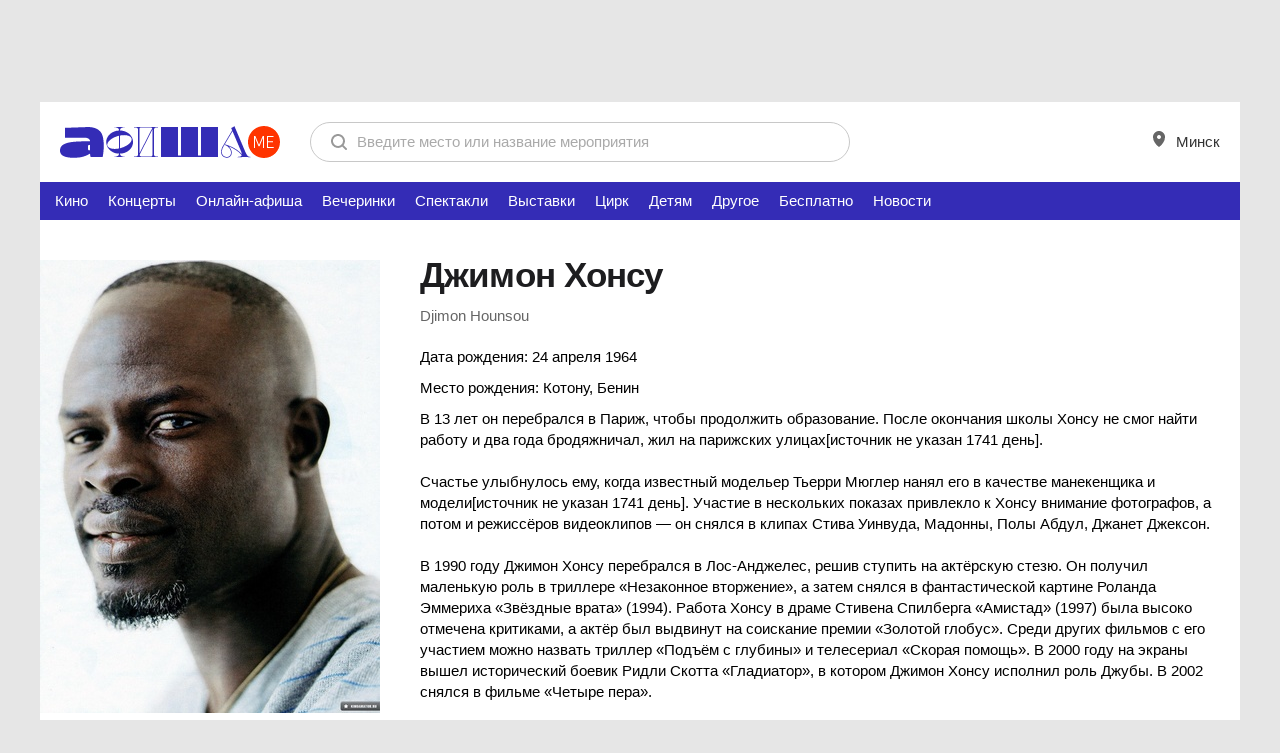

--- FILE ---
content_type: text/html; charset=utf-8
request_url: https://afisha.me/people/dzhimon_khonsu/
body_size: 11830
content:
<!DOCTYPE html>
<!--[if lt IE 7]> <html class="no-js ie6 oldie desktop" lang="ru"> <![endif]-->
<!--[if IE 7]>    <html class="no-js ie7 oldie desktop" lang="ru"> <![endif]-->
<!--[if IE 8]>    <html class="no-js ie8 desktop" lang="ru"> <![endif]-->
<!--[if gt IE 8]><!--> <html class="no-js desktop event-page" lang="ru"> <!--<![endif]-->
<head>
<meta http-equiv="Content-Type" content="text/html; charset=UTF-8">
<title>Джимон Хонсу - фото и биография, семья, фильмография на AFISHA.me</title>
<meta name="referrer" content="always" />
<meta http-equiv="X-UA-Compatible" content="IE=edge,chrome=1">
<meta property="fb:pages" content="169531409778846">
	<meta name="description" content="Джимон Хонсу - фотографии знаменитости, яркие роли в фильмах, биография и семья - ваш гид по знаменитостям | AFISHA.me">
	<meta name="news_keywords" content="Джимон Хонсу, Джимон Хонсу фото, Джимон Хонсу семья, Джимон Хонсу фильмы ">
	<script type="text/javascript">TUTBYLUserEmail="";</script>
<!-- Yandex.RTB -->
<script>window.yaContextCb=window.yaContextCb||[]</script>
<script src="https://yandex.ru/ads/system/context.js" async></script><meta name="google-site-verification" content="nK_iObVpipHTOw5sv5n6IuE4iQVNfFw47EvvOl0aRlM" />
<meta name="yandex-verification" content="8d8bd41f28f6de3c" />
	<link rel="icon" href="https://afisha.me/favicon.svg" type="image/svg+xml">
	<link rel="alternate icon" href="https://afisha.me/favicon.ico">
	<link rel="mask-icon" href="https://afisha.me/favicon-safari-pin.svg" color="#CE0000">
<link rel="stylesheet" type="text/css" href="https://afisha.me/assets/css/fotorama~cselect~style-variant1~r0~r0~r9214~r0.css" />
<link rel="stylesheet" type="text/css" href="https://afisha.me/css/by2/afisha~fix~header_desktop~r0~r0~r9214~r0.css">
<script type="text/javascript" src="https://afisha.me/assets/js/t/jquery~modernizr~bootstrap~bootstrap-ext~core~v4~swfobject~ext~topbar~search~auth~resource~hint~geo~geo-ext~ads~tut_ads~a-helper~content~r0~r0~r9192~r0.js"></script>
<script type="text/javascript" src="https://afisha.me/js/by2/moment~daterangepicker~ajax-select~glide~filters~afisha~events~comments~respond~r0~r0~r9192~r0.js"></script>
<script type="text/javascript" src="https://afisha.me/assets/js/n/core~r0~r0~r9192~r0.js"></script>
<script type="text/javascript">var wBase = "https://afisha.me/";</script><script type="text/javascript">runCore.init({host: "https:\/\/afisha.me\/",lang: "rus",time: 1769713840,geotarget: ["0","0"], geodata:{user:"15800",ip:"0"}, user: { email: "" },rev: { js: "r0~r0~r9192~r0", css: "r0~r0~r9214~r0" },search: "",reformal:false,wurfl: {"id":"d1e30bddc3658627f9fa85af6f6eb401","type":"desktop","os":"mac","os_version":"10.15","browser":"chrome","browser_version":"131.0","is_bot":true,"mode":"desktop"}, ab_variant: [false,false] });</script><!-- Google Tag Manager -->
<script>(function(w,d,s,l,i){w[l]=w[l]||[];w[l].push({'gtm.start':
new Date().getTime(),event:'gtm.js'});var f=d.getElementsByTagName(s)[0],
j=d.createElement(s),dl=l!='dataLayer'?'&l='+l:'';j.async=true;j.src=
'https://www.googletagmanager.com/gtm.js?id='+i+dl;f.parentNode.insertBefore(j,f);
})(window,document,'script','dataLayer','GTM-N5JFPD');</script>
<!-- End Google Tag Manager -->

</head>
<body class="m-variant-1">
<div class="top-offer m-media"><div style="text-align:center;">
<!-- 1200x100 header -->
     <script async src="https://pagead2.googlesyndication.com/pagead/js/adsbygoogle.js?client=ca-pub-3920122402113281"
             crossorigin="anonymous"></script>
     <!-- top 1200x100 -->
     <ins class="adsbygoogle"
          style="display:inline-block;width:1200px;height:100px"
          data-ad-client="ca-pub-3920122402113281"
          data-ad-slot="9689494047"></ins>
     <script>
          (adsbygoogle = window.adsbygoogle || []).push({});
     </script>
</div><i class="main-shd"><i class="main-shd-i"></i></i></div>
<div class="m-variant-1">
    <div class="b-header header-big-logo">
        <div class="b-header-i "><div class="logo"><a href="/?utm_source=afisha.tut.by&utm_medium=logo&utm_campaign=top-logo"><img src="https://afisha.me/assets/img/logo_desktop.svg" title="Афиша Минска" alt="Афиша Минска" width="220px" height="32px"></a></div><!--div class="b-catserv b-catserv b-catserv--cabinet"><ul class="button_list">
		<li><a class="cabinet-link" href="#">
                <i class="cabinet-link__icon icon-points"></i>
                Баллы <span class="points-count">200</span></a></li>
		 <li class="m-submenu">
			<a class="cabinet-link">
                <i class="cabinet-link__icon icon-afisha"></i> Моя афиша
            </a>
            <div class="cabinet-submenu">
                <a href="#" class="cabinet-submenu__item">Баллы</a>
                <a href="#" class="cabinet-submenu__item">Мои билеты</a>
                <a href="https://afisha.me/personal/events/" class="cabinet-submenu__item">События</a>
                <a href="https://afisha.me/personal/places/" class="cabinet-submenu__item">Места</a>
            </div>
        </li>
</ul></div--><form id="search" method="GET" action="https://afisha.me/search/" accept-charset="utf-8" class="main-search"><div class="b-search"><div class="hold"><div class="search-controls">
	<input class="ip-reset" type="reset" value="" />
	<input class="button big flat-white" type="submit" value="Найти" />
</div><div class="ip-holder"><div><input type="text" name="str" value="" class="i-p" autocomplete="off" placeholder="Введите место или название мероприятия" /></div></div></div></div></form>
<form id="external-search" method="get" style="visibility: hidden;"></form>
<script type="text/javascript">
try{ runCore.init_localSearch(); }catch(e){};
$("#search").submit(function(e){
	try{ ga('send', 'event', 'search', 'dsk'); } catch(e){};
	return true;
});
</script>
            <div class="b-catserv">
				<ul class="link__list">
					<li class="">
						<a class="b-catserv__link" href="javscript:;" id="header-city-link">
							<i class="b-catserv__icon">
								<svg width="12" height="16" viewBox="0 0 12 16" fill="none" xmlns="http://www.w3.org/2000/svg">
									<path fill-rule="evenodd" clip-rule="evenodd" d="M6 1.31001e-06C5.21192 -0.000517489 4.4314 0.153062 3.70313 0.451982C2.97486 0.750886 2.31299 1.18926 1.75586 1.74201C1.19849 2.29476 0.756594 2.95104 0.455325 3.67333C0.154055 4.3956 -0.000729835 5.16971 2.58717e-06 5.95134C2.58717e-06 12 6 16 6 16C6 16 12 12 12 5.95134C12.0007 5.16971 11.846 4.3956 11.5447 3.67333C11.2434 2.95104 10.8015 2.29476 10.2441 1.74201C9.68701 1.18926 9.02515 0.750886 8.29688 0.451982C7.56861 0.153062 6.78809 -0.000517489 6 1.31001e-06ZM6 8C7.10449 8 8 7.10457 8 6C8 4.89543 7.10449 4 6 4C4.89551 4 4 4.89543 4 6C4 7.10457 4.89551 8 6 8Z" fill="black" fill-opacity="0.6"/>
									</svg>	
							</i> Минск
                            <script type="text/javascript">
                                $(function(){
                                    $('#header-city-link').on('click', function(e){
                                        e.preventDefault();
                                        $('#city-swicth').trigger('click');
                                    });
                                });
                            </script>
						</a>
					</li>
				</ul>
			</div>
        </div>
	</div>
</div>
<ul class="main_menu">
	<li class="main_menu_item m-blue">
	<a href="https://afisha.me/film/" title="Кино">
		 Кино
		
	</a>
</li><li class="main_menu_item m-orange">
	<a href="https://afisha.me/concert/" title="Концерты">
		 Концерты
		
	</a>
</li><li class="main_menu_item ">
	<a href="https://afisha.me/online-events/" title="Онлайн-афиша">
		 Онлайн-афиша
		
	</a>
</li><li class="main_menu_item m-purple">
	<a href="https://afisha.me/party/" title="Вечеринки">
		 Вечеринки
		
	</a>
</li><li class="main_menu_item m-liteblue">
	<a href="https://afisha.me/theatre/" title="Спектакли">
		 Спектакли
		
	</a>
</li><li class="main_menu_item m-green">
	<a href="https://afisha.me/exhibition/" title="Выставки">
		 Выставки
		
	</a>
</li><li class="main_menu_item m-pink">
	<a href="https://afisha.me/circus/" title="Цирк">
		 Цирк
		
	</a>
</li><li class="main_menu_item m-liteorange">
	<a href="https://afisha.me/kids/" title="Детям">
		 Детям
		
	</a>
</li><li class="main_menu_item ">
	<a href="https://afisha.me/other/" title="Другое">
		 Другое
		
	</a>
</li><li class="main_menu_item ">
	<a href="https://afisha.me/free-events/" title="Бесплатно">
		 Бесплатно
		
	</a>
</li>
	<li class="main_menu_item ">
		<a href="https://afisha.me/news/" title="Новости">
			Новости
		</a>
	</li>
	
</ul>
<div class="outer">
	<div class="inner grid">
		<div id="" class="col-2">
			<div class="col-c">
				<div class="col-i">
					<div class="col-w">
						<div class="b-event">
							<div class="event-i">
								<div class="b-event-poster">
									<div class="event-poster-i">
										<div class="poster-media">
											<div class="poster-media-i">
												<img src="https://img.afisha.me/media/340x0s/people/03/9/dzhimon-khonsu-146191.jpg" alt="">
											</div>
										</div>
									</div>
								</div>
								<div class="b-event-info">
									<div class="event-info-i">
										<div class="b-event-head">
											<div class="event-head-i">
												<div class="event-title">
													<h1>Джимон Хонсу</h1>
												</div>
											</div>
											<div class="event-head-i">
												<div class="event-sub-title">
													<p>Djimon Hounsou</p>
												</div>
											</div>
										</div>
										
										<div class="b-event-description">
											<div class="event-description-i">
												 <p>Дата рождения: 24 апреля 1964</p>
												 <p>Место рождения: Котону, Бенин</p>
												<p>В 13 лет он перебрался в Париж, чтобы продолжить образование. После окончания школы Хонсу не смог найти работу и два года бродяжничал, жил на парижских улицах[источник не указан 1741 день].<br /><br />Счастье улыбнулось ему, когда известный модельер Тьерри Мюглер нанял его в качестве манекенщика и модели[источник не указан 1741 день]. Участие в нескольких показах привлекло к Хонсу внимание фотографов, а потом и режиссёров видеоклипов &mdash; он снялся в клипах Стива Уинвуда, Мадонны, Полы Абдул, Джанет Джексон.<br /><br />В 1990 году Джимон Хонсу перебрался в Лос-Анджелес, решив ступить на актёрскую стезю. Он получил маленькую роль в триллере &laquo;Незаконное вторжение&raquo;, а затем снялся в фантастической картине Роланда Эммериха &laquo;Звёздные врата&raquo; (1994). Работа Хонсу в драме Стивена Спилберга &laquo;Амистад&raquo; (1997) была высоко отмечена критиками, а актёр был выдвинут на соискание премии &laquo;Золотой глобус&raquo;. Среди других фильмов с его участием можно назвать триллер &laquo;Подъём с глубины&raquo; и телесериал &laquo;Скорая помощь&raquo;. В 2000 году на экраны вышел исторический боевик Ридли Скотта &laquo;Гладиатор&raquo;, в котором Джимон Хонсу исполнил роль Джубы. В 2002 снялся в фильме &laquo;Четыре пера&raquo;.<br /><br />Джимон Хонсу длительное время занимался боевыми искусствами: семь лет кунг-фу и пять лет боксом.&nbsp;</p>
											</div>
										</div>
										<div class="b-page-share ">
<b class="hidden">Поделиться:</b>
<ul class="b-sharelist">
	<li class="b-sharelist__li"><a href="https://vk.com/share.php?url=https%3A%2F%2Fafisha.me%2Fpeople%2Fdzhimon_khonsu%2F&title=%D0%94%D0%B6%D0%B8%D0%BC%D0%BE%D0%BD+%D0%A5%D0%BE%D0%BD%D1%81%D1%83+-+%D1%84%D0%BE%D1%82%D0%BE+%D0%B8+%D0%B1%D0%B8%D0%BE%D0%B3%D1%80%D0%B0%D1%84%D0%B8%D1%8F%2C+%D1%81%D0%B5%D0%BC%D1%8C%D1%8F%2C+%D1%84%D0%B8%D0%BB%D1%8C%D0%BC%D0%BE%D0%B3%D1%80%D0%B0%D1%84%D0%B8%D1%8F+%D0%BD%D0%B0+AFISHA.me" class="socshare-link" title="Vkontakte" target="_blank" rel="nofollow" data-inc="1"><span class="b-socshare m-vk"><i class="b-icon icon-vk"></i><span class="soccount" data-count="0"></span></span></a></li>
	<li class="b-sharelist__li"><a href="//www.facebook.com/sharer.php?u=https%3A%2F%2Fafisha.me%2Fpeople%2Fdzhimon_khonsu%2F&t=%D0%94%D0%B6%D0%B8%D0%BC%D0%BE%D0%BD+%D0%A5%D0%BE%D0%BD%D1%81%D1%83+-+%D1%84%D0%BE%D1%82%D0%BE+%D0%B8+%D0%B1%D0%B8%D0%BE%D0%B3%D1%80%D0%B0%D1%84%D0%B8%D1%8F%2C+%D1%81%D0%B5%D0%BC%D1%8C%D1%8F%2C+%D1%84%D0%B8%D0%BB%D1%8C%D0%BC%D0%BE%D0%B3%D1%80%D0%B0%D1%84%D0%B8%D1%8F+%D0%BD%D0%B0+AFISHA.me" class="socshare-link" title="Facebook" target="_blank" rel="nofollow" data-inc="1"><span class="b-socshare m-fb"><i class="b-icon icon-fb"></i><span class="soccount" data-count="0"></span></span></a></li>
	<li class="b-sharelist__li">
		<a href="//twitter.com/share?url=https%3A%2F%2Fafisha.me%2Fpeople%2Fdzhimon_khonsu%2F&text=%D0%94%D0%B6%D0%B8%D0%BC%D0%BE%D0%BD+%D0%A5%D0%BE%D0%BD%D1%81%D1%83+-+%D1%84%D0%BE%D1%82%D0%BE+%D0%B8+%D0%B1%D0%B8%D0%BE%D0%B3%D1%80%D0%B0%D1%84%D0%B8%D1%8F%2C+%D1%81%D0%B5%D0%BC%D1%8C%D1%8F%2C+%D1%84%D0%B8%D0%BB%D1%8C%D0%BC%D0%BE%D0%B3%D1%80%D0%B0%D1%84%D0%B8%D1%8F+%D0%BD%D0%B0+AFISHA.me" class="socshare-link" title="Twitter" target="_blank" rel="nofollow" data-inc="1"
			data-loc-count="1" data-soc-name="twitter" data-object-id="1685" data-object-type="a">
			<span class="b-socshare m-twt"><i class="b-icon icon-twt"></i><span class="soccount" data-count="0"></span></span>
		</a>
	</li>
	<li class="b-sharelist__li"><a href="//connect.ok.ru/offer?url=https%3A%2F%2Fafisha.me%2Fpeople%2Fdzhimon_khonsu%2F" class="socshare-link" title="Поделиться с друзьями в Одноклассниках" target="_blank" rel="nofollow" data-inc="1"><span class="b-socshare m-od"><i class="b-icon icon-od"></i><span class="soccount" data-count="0"></span></span></a></li>
</ul>
<script type="text/javascript">try { runCore.initShareButtons("https%3A%2F%2Fafisha.me%2Fpeople%2Fdzhimon_khonsu%2F"); } catch(e){}</script>
</div>
									</div>
								</div>
							</div>
						</div>
					</div>
				</div>
			</div>
		</div>
		<div class="b-prmplace">
    <div class="b-prmplace-media">
        <div class="b-prmplace-content">
            <script async src="https://pagead2.googlesyndication.com/pagead/js/adsbygoogle.js?client=ca-pub-3920122402113281"
                    crossorigin="anonymous"></script>
            <!-- 728x90 top -->
            <ins class="adsbygoogle"
                 style="display:inline-block;width:728px;height:90px"
                 data-ad-client="ca-pub-3920122402113281"
                 data-ad-slot="6555230095"></ins>
            <script>
                (adsbygoogle = window.adsbygoogle || []).push({});
            </script>
            <!-- Yandex.RTB R-A-12844202-2 -->
<!--            <div id="yandex_rtb_R-A-12844202-2"></div>-->
<!--            <script>-->
<!--                function generateUUID() { // Public Domain/MIT-->
<!--                    var d = new Date().getTime();//Timestamp-->
<!--                    var d2 = ((typeof performance !== 'undefined') && performance.now && (performance.now() * 1000)) || 0;//Time in microseconds since page-load or 0 if unsupported-->
<!--                    return 'xxxxxxxx-xxxx-4xxx-yxxx-xxxxxxxxxxxx'.replace(/[xy]/g, function (c) {-->
<!--                        var r = Math.random() * 16;//random number between 0 and 16-->
<!--                        if (d > 0) {//Use timestamp until depleted-->
<!--                            r = (d + r) % 16 | 0;-->
<!--                            d = Math.floor(d / 16);-->
<!--                        } else {//Use microseconds since page-load if supported-->
<!--                            r = (d2 + r) % 16 | 0;-->
<!--                            d2 = Math.floor(d2 / 16);-->
<!--                        }-->
<!--                        return (c === 'x' ? r : (r & 0x3 | 0x8)).toString(16);-->
<!--                    });-->
<!--                }-->

<!--                setTimeout(() => {-->
<!--                    let pageNumber;-->
<!--                    if (typeof pageNumber == "undefined") {-->
<!--                        pageNumber = generateUUID();-->
<!--                    } else {-->
<!--                        pageNumber = generateUUID();-->
<!--                    }-->
<!--                    document.getElementById("yandex_rtb_R-A-12844202-2").id = "yandex_rtb_R-A-12844202-2-" + pageNumber;-->
<!--                    console.log("yandex_rtb_R-A-12844202-5-" + pageNumber);-->
<!--                    window.yaContextCb.push(() => {-->
<!--                        Ya.Context.AdvManager.render({-->
<!--                            "blockId": "R-A-12844202-2",-->
<!--                            "renderTo": "yandex_rtb_R-A-12844202-2-" + pageNumber-->
<!--                        });-->
<!--                    });-->
<!--                }, 1000);-->
<!--            </script>-->
        </div>
    </div>
</div>
		<div id="" class="col-2">
			<div class="col-3">
				<div class="col-i">
					 <div class="b-prmplace m-afisha">
    <div class="b-prmplace-media">
        <div class="b-prmplace-content">
<!-- 240x500 -->
            <script async src="https://pagead2.googlesyndication.com/pagead/js/adsbygoogle.js?client=ca-pub-3920122402113281"
                    crossorigin="anonymous"></script>
            <!-- 240x500 -->
            <ins class="adsbygoogle"
                 style="display:inline-block;width:240px;height:500px"
                 data-ad-client="ca-pub-3920122402113281"
                 data-ad-slot="5398895248"></ins>
            <script>
                (adsbygoogle = window.adsbygoogle || []).push({});
            </script>

        </div>
    </div>
</div>
<img src="https://afisha.me/static/images/1x1.gif" width="240px" height="1px">
				</div>
			</div>
			<div class="col-c">
				<div class="col-i">
					<div class="col-w">
						<div class="events-block js-cut_wrapper">
<div class="b-section-header">
	<div class="b-section-header-l">
		<h4 class="section-header">Фильмы с участием</h4>
	</div>
</div>
<ul class="b-lists list_afisha col-5">
    <li class="lists__li">
    <a href="https://afisha.me/film/more-soblazna/" class="media">
        <span class="label"><p>Триллер<br>Драма</p></span>
        <img src="https://img.afisha.me/media/176x0ec/cover/02/c/more-soblazna-886436.jpg"/>
        
    </a>
    <a href="https://afisha.me/film/more-soblazna/" class="name"><span>Море соблазна</span></a>
</li><li class="lists__li">
    <a href="https://afisha.me/film/otryad_osobogo_naznacheniya/" class="media">
        <span class="label"><p>Драма<br>Военный<br>Боевик</p></span>
        <img src="https://img.afisha.me/media/176x0ec/cover/05/4/otryad-osobogo-naznacheniya-975914.jpg"/>
        
    </a>
    <a href="https://afisha.me/film/otryad_osobogo_naznacheniya/" class="name"><span>Отряд особого назначения</span></a>
</li><li class="lists__li">
    <a href="https://afisha.me/film/shazam/" class="media">
        <span class="label"><p>Фэнтези<br>Фантастика<br>Приключения<br>Боевик</p></span>
        <img src="https://img.afisha.me/media/176x0ec/cover/07/0/shazam-857806.jpg"/>
        
    </a>
    <a href="https://afisha.me/film/shazam/" class="name"><span>Шазам</span></a>
</li><li class="lists__li">
    <a href="https://afisha.me/film/sedmoy_syn/" class="media">
        <span class="label"><p>Фэнтези<br>Приключения<br>Детский/Семейный</p></span>
        <img src="https://img.afisha.me/media/176x0ec/cover/00/e/bpdlzeqnsjeqwwonzqhprwvrqgdd.jpg"/>
        
    </a>
    <a href="https://afisha.me/film/sedmoy_syn/" class="name"><span>Седьмой сын</span></a>
</li><li class="lists__li">
    <a href="https://afisha.me/film/king-s-man-nachalo/" class="media">
        <span class="label"><p>Триллер<br>Приключения<br>Криминальный<br>Комедия<br>Боевик</p></span>
        <img src="https://img.afisha.me/media/176x0ec/cover/04/c/king-s-man-nachalo-2894154.jpg"/>
        
    </a>
    <a href="https://afisha.me/film/king-s-man-nachalo/" class="name"><span>King's man: Начало</span></a>
</li>
</ul><ul class="b-lists list_afisha col-5">
    <li class="lists__li">
    <a href="https://afisha.me/film/tarzan_legenda/" class="media">
        <span class="label"><p>Приключения<br>Боевик</p></span>
        <img src="https://img.afisha.me/media/176x0ec/cover/0c/1/tarzan-legenda-272345.jpg"/>
        
    </a>
    <a href="https://afisha.me/film/tarzan_legenda/" class="name"><span>Тарзан. Легенда</span></a>
</li><li class="lists__li">
    <a href="https://afisha.me/film/eragon/" class="media">
        
        <img src="https://afisha.me/static/images/no_poster_afisha.jpg"/>
        
    </a>
    <a href="https://afisha.me/film/eragon/" class="name"><span>Эрагон</span></a>
</li><li class="lists__li">
    <a href="https://afisha.me/film/king_arthur_legend_of_the_sword_sub/" class="media">
        <span class="label"><p>Фэнтези<br>Триллер<br>Боевик</p></span>
        <img src="https://img.afisha.me/media/176x0ec/cover/05/4/king-arthur-legend-of-the-sword-sub-9097050.jpg"/>
        
    </a>
    <a href="https://afisha.me/film/king_arthur_legend_of_the_sword_sub/" class="name"><span>King Arthur: Legend of the Sword (SUB)</span></a>
</li><li class="lists__li">
    <a href="https://afisha.me/film/pyatoe_izmerenie/" class="media">
        
        <img src="https://afisha.me/static/images/no_poster_afisha.jpg"/>
        
    </a>
    <a href="https://afisha.me/film/pyatoe_izmerenie/" class="name"><span>Пятое измерение</span></a>
</li><li class="lists__li">
    <a href="https://afisha.me/film/kapitan-marvel/" class="media">
        <span class="label"><p>Фантастика<br>Приключения<br>Боевик</p></span>
        <img src="https://img.afisha.me/media/176x0ec/cover/04/a/kapitan-marvel-4299125.jpg"/>
        
    </a>
    <a href="https://afisha.me/film/kapitan-marvel/" class="name"><span>Капитан Марвел</span></a>
</li>
</ul><ul class="b-lists list_afisha col-5">
    <li class="lists__li">
    <a href="https://afisha.me/film/gladiator/" class="media">
        
        <img src="https://afisha.me/static/images/no_poster_afisha.jpg"/>
        
    </a>
    <a href="https://afisha.me/film/gladiator/" class="name"><span>Гладиатор</span></a>
</li><li class="lists__li">
    <a href="https://afisha.me/film/angely-charli/" class="media">
        <span class="label"><p>Приключения<br>Комедия<br>Боевик</p></span>
        <img src="https://img.afisha.me/media/176x0ec/cover/0b/1/angely-charli-952761.jpg"/>
        
    </a>
    <a href="https://afisha.me/film/angely-charli/" class="name"><span>Ангелы Чарли</span></a>
</li><li class="lists__li">
    <a href="https://afisha.me/film/vatikanskie_zapisi/" class="media">
        <span class="label"><p>Ужасы<br>Триллер</p></span>
        <img src="https://img.afisha.me/media/176x0ec/cover/0a/d/bmtnczpaeqlnieeslyizlswxojoe.jpg"/>
        
    </a>
    <a href="https://afisha.me/film/vatikanskie_zapisi/" class="name"><span>Ватиканские записи</span></a>
</li><li class="lists__li">
    <a href="https://afisha.me/film/mech_korolya_artura/" class="media">
        <span class="label"><p>Фэнтези<br>Приключения<br>Боевик</p></span>
        <img src="https://img.afisha.me/media/176x0ec/cover/08/f/mech-korolya-artura-964217-3806686.jpg"/>
        
    </a>
    <a href="https://afisha.me/film/mech_korolya_artura/" class="name"><span>Меч короля Артура</span></a>
</li><li class="lists__li">
    <a href="https://afisha.me/film/nikogda_ne_sdavaysya/" class="media">
        
        <img src="https://afisha.me/static/images/no_poster_afisha.jpg"/>
        
    </a>
    <a href="https://afisha.me/film/nikogda_ne_sdavaysya/" class="name"><span>Никогда не сдавайся</span></a>
</li>
</ul>
</div>
					</div>
				</div>
			</div>
		</div>
		<div id="" class="col-2">
			<div class="col-3">
				<div class="col-i">
					 
				</div>
			</div>
			<div class="col-c">
				<div class="col-i ">
    <div class="col-w">
        <script async src="https://pagead2.googlesyndication.com/pagead/js/adsbygoogle.js?client=ca-pub-3920122402113281"
                crossorigin="anonymous"></script>
        <!-- 720x280 banner coment form -->
        <ins class="adsbygoogle"
             style="display:inline-block;width:720px;height:280px"
             data-ad-client="ca-pub-3920122402113281"
             data-ad-slot="4279609713"></ins>
        <script>
            (adsbygoogle = window.adsbygoogle || []).push({});
        </script>
        <div class="b-section-header">
            <div class="b-section-header-l">
                <div class="section-header">
                    <h3>Отзывы</h3> <a name="comment-form"></a>
                </div>
            </div>
        </div>
        <form action="" class="add_comment" id="comment-form">
	<textarea rows="4" placeholder="Сообщение" name="comment"></textarea>
	<input type="submit" value="Оставить отзыв" class="button flat-green">
</form>
        <ul class="b-lists-comments " id="comments">
	
</ul>

        <script type="text/javascript">runAfishaComments.init({"id":"1685","mode":"people","eventType":"none","pages":0,"pageUrl":"https:\/\/afisha.me\/people\/dzhimon_khonsu\/","smart":0,"profile":"https:\/\/profile.tutby.news\/","user":false,"stars":0});</script>
    </div>
</div>
			</div>
		</div>
	</div>
</div>

<footer class="b-footer">
    <div class="inner">
        <div class="footer-i">
            <div class="footer-links">
                <div class="b-footer-link">
                    <div class="footer-title">
                        Качайте приложение Афиша.me
                    </div>
                    <div class="link-list">
                        <a href="https://apps.apple.com/by/app/%D0%B0%D1%84%D0%B8%D1%88%D0%B0-%D0%B1%D0%B5%D0%BB%D0%B0%D1%80%D1%83%D1%81%D0%B8-%D0%B1%D0%B8%D0%BB%D0%B5%D1%82%D1%8B-%D0%B2-%D0%BA%D0%B8%D0%BD%D0%BE/id632083387"
                           title="Приложение AFISHA для смартфонов на базе IOS" target="_blank" class="footer-button">
                            <svg class="icon" width="24" height="24" viewBox="0 0 24 24" fill="none"
                                 xmlns="http://www.w3.org/2000/svg">
                                <path d="M16.6918 11.7509C16.7163 14.2445 18.9785 15.0705 19 15.0853C18.9827 15.1443 18.6446 16.2701 17.8149 17.4261C17.0962 18.4278 16.3549 19.4277 15.1829 19.4489C14.027 19.4683 13.6608 18.7927 12.3455 18.7956C11.0265 18.7956 10.6167 19.4322 9.52773 19.4695C8.39335 19.5118 7.53136 18.3872 6.81274 17.3884C5.33309 15.3468 4.20469 11.6148 5.7166 9.08816C6.47165 7.83483 7.8163 7.046 9.27445 7.02312C10.3879 7.00482 11.4363 7.73645 12.1119 7.73645C12.7917 7.73645 14.0664 6.85723 15.4075 6.98365C15.9655 7.00538 17.5395 7.19873 18.552 8.61337C18.4701 8.66028 16.6721 9.66363 16.6918 11.7509ZM14.527 5.6325C13.929 6.32695 12.9446 6.87153 11.9823 6.79716C11.849 5.85445 12.3311 4.86712 12.8884 4.24933C13.5073 3.55545 14.5545 3.03776 15.4195 3C15.5306 3.96731 15.1244 4.9352 14.527 5.6325Z"
                                      fill="white"/>
                            </svg>
                            <div class="text">
                                App Store
                            </div>
                        </a>
                        <a href="https://play.google.com/store/apps/details?id=by.tut.afisha.android&hl=ru&gl=US"
                           title="Приложение AFISHA для смартфонов на базе Android" target="_blank"
                           class="footer-button">
                            <svg class="icon" width="24" height="24" viewBox="0 0 24 24" fill="none"
                                 xmlns="http://www.w3.org/2000/svg">
                                <path fill-rule="evenodd" clip-rule="evenodd"
                                      d="M16.3251 14.6971C16.2363 14.7492 16.1234 14.7324 16.0535 14.6569L13.7373 12.1476C13.66 12.0637 13.66 11.9346 13.7373 11.8508L16.0526 9.34258C16.1224 9.267 16.2354 9.25023 16.3241 9.30228L18.0276 10.3019C19.3241 11.0627 19.3241 12.9373 18.0276 13.6981L16.3251 14.6971ZM14.7801 15.6037C14.9005 15.5331 14.9248 15.3693 14.8301 15.2666L12.8679 13.1409C12.7813 13.047 12.633 13.047 12.5464 13.1409L6.64366 19.5356C6.5341 19.6543 6.58789 19.8447 6.74834 19.8634C7.14884 19.9099 7.57233 19.8332 7.96532 19.6026L14.7801 15.6037ZM5.52517 18.8122C5.42987 18.9153 5.26268 18.9032 5.20051 18.7772C5.07301 18.5188 5 18.2243 5 17.9045V6.09552C5 5.77521 5.07322 5.48039 5.20107 5.2217C5.2633 5.09579 5.43042 5.08362 5.52569 5.18682L11.677 11.8508C11.7544 11.9346 11.7544 12.0637 11.677 12.1476L5.52517 18.8122ZM6.74977 4.13648C6.58925 4.15501 6.53537 4.34549 6.64497 4.46422L12.5464 10.8575C12.633 10.9513 12.7813 10.9513 12.8679 10.8575L14.8292 8.73279C14.9238 8.63021 14.8995 8.46639 14.7792 8.39573L7.96532 4.39741C7.5728 4.16708 7.14985 4.09027 6.74977 4.13648Z"
                                      fill="white"/>
                            </svg>
                            <div class="text">
                                Google Play
                            </div>
                        </a>
                    </div>
                    <div class="footer-link">
                        <a href="https://afisha.me/route/appear/smart/?l=https%3A%2F%2Fafisha.me%2F" data-routed="1"
                           title="Версия афиши для смартфонов">Версия для смартфонов</a>
                    </div>
                </div>
                <div class="b-footer-link">
                    <div class="footer-title">
                        Следите за Афиша.me в соцсетях
                    </div>
                    <div class="link-list">
                        <a href="https://www.instagram.com/afisha.me/" class="footer-button only-icon" target="_blank">
                            <svg width="24" height="24" viewBox="0 0 24 24" fill="none"
                                 xmlns="http://www.w3.org/2000/svg">
                                <path d="M14.5 12C14.5 13.3807 13.3807 14.5 12 14.5C10.6193 14.5 9.5 13.3807 9.5 12C9.5 10.6193 10.6193 9.5 12 9.5C13.3807 9.5 14.5 10.6193 14.5 12Z"
                                      fill="white"/>
                                <path fill-rule="evenodd" clip-rule="evenodd"
                                      d="M15.2976 4.048C14.4448 4.008 14.1736 4 12 4C9.8264 4 9.5552 4.0104 8.7024 4.048C7.8496 4.088 7.2704 4.2216 6.76 4.42C6.22594 4.62058 5.74213 4.93538 5.3424 5.3424C4.93504 5.74186 4.62019 6.22574 4.42 6.76C4.2216 7.2704 4.088 7.8496 4.048 8.7024C4.008 9.5552 4 9.8264 4 12C4 14.1736 4.0104 14.4448 4.048 15.2976C4.088 16.1496 4.2216 16.7304 4.42 17.24C4.62074 17.774 4.93552 18.2577 5.3424 18.6576C5.74202 19.0648 6.22586 19.3796 6.76 19.58C7.2704 19.7776 7.8504 19.912 8.7024 19.952C9.5552 19.992 9.8264 20 12 20C14.1736 20 14.4448 19.9896 15.2976 19.952C16.1496 19.912 16.7304 19.7776 17.24 19.58C17.7738 19.379 18.2576 19.0643 18.6576 18.6576C19.0649 18.2581 19.3797 17.7742 19.58 17.24C19.7776 16.7296 19.912 16.1496 19.952 15.2976C19.992 14.4448 20 14.1736 20 12C20 9.8264 19.9896 9.5552 19.952 8.7024C19.912 7.8504 19.7776 7.2696 19.58 6.76C19.3792 6.22607 19.0644 5.74232 18.6576 5.3424C18.2128 4.8984 17.768 4.6232 17.24 4.42C16.7296 4.2216 16.1496 4.088 15.2976 4.048ZM12 16C14.2091 16 16 14.2091 16 12C16 9.79086 14.2091 8 12 8C9.79086 8 8 9.79086 8 12C8 14.2091 9.79086 16 12 16ZM16 8C16.5523 8 17 7.55228 17 7C17 6.44772 16.5523 6 16 6C15.4477 6 15 6.44772 15 7C15 7.55228 15.4477 8 16 8Z"
                                      fill="white"/>
                            </svg>
                        </a>
                        <a href="https://t.me/afishatutby" class="footer-button only-icon" target="_blank">
                            <svg width="24" height="24" viewBox="0 0 24 24" fill="none"
                                 xmlns="http://www.w3.org/2000/svg">
                                <path fill-rule="evenodd" clip-rule="evenodd"
                                      d="M19.7929 6.12573C19.7133 6.06353 19.6191 6.0227 19.5192 6.00711C19.4194 5.99152 19.3172 6.00167 19.2224 6.03662L4.36704 11.4711C4.26184 11.5059 4.17009 11.5726 4.10437 11.6619C4.03865 11.7511 4.00218 11.8586 4.00009 11.9694C3.99801 12.0803 4.03038 12.189 4.0927 12.2807C4.15502 12.3724 4.24423 12.4425 4.34804 12.4813L8.0311 13.975L9.75256 17.6524C9.78774 17.726 9.83856 17.791 9.90149 17.8429C9.96442 17.8948 10.0379 17.9323 10.1168 17.9528C10.1969 17.974 10.2805 17.9787 10.3624 17.9665C10.4443 17.9542 10.5229 17.9254 10.5932 17.8817L12.4788 16.6802L16.9055 18.9359C16.989 18.978 17.0812 18.9999 17.1747 19C17.2607 18.9997 17.3458 18.9809 17.4239 18.9449C17.504 18.9094 17.5744 18.855 17.6291 18.7866C17.6837 18.7181 17.7212 18.6375 17.7382 18.5515L19.9911 6.64335C20.0089 6.54718 19.9999 6.44794 19.9649 6.3566C19.93 6.26526 19.8704 6.18536 19.7929 6.12573ZM9.0009 13.127L18.4088 7.01979L10.8214 14.4136L10.5132 16.3769L9.0009 13.127Z"
                                      fill="white"/>
                            </svg>
                        </a>
                        <a href="https://www.facebook.com/afisha.mensk" class="footer-button only-icon" target="_blank">
                            <svg width="24" height="24" viewBox="0 0 24 24" fill="none"
                                 xmlns="http://www.w3.org/2000/svg">
                                <path fill-rule="evenodd" clip-rule="evenodd"
                                      d="M13 12L15.591 12.0012L16 9.00125L13 9L12.991 7.28724C12.9483 7.08426 12.9571 6.87382 13.0166 6.67512C13.0761 6.47642 13.1845 6.29579 13.3317 6.14971C13.479 6.00364 13.6605 5.89678 13.8597 5.83888C14.0589 5.78098 14.2694 5.77389 14.472 5.81825L16 6.00024V3.14477C15.2572 3.0625 14.4883 2.99657 13.741 3.00024C11.436 3.00024 10 4.41624 10 7.00024V9H8V12H10V20H13V12Z"
                                      fill="white"/>
                            </svg>
                        </a>
                    </div>
                </div>
            </div>
            <div class="footer-text">
                <div class="b-footer-text">
                    На сайте представлена краткая обзорная информация из открытых источников, не являющаяся рекламной.
                    Размещение данной информации производится бесплатно.
                </div>
                <div class="b-footer-text">
                    По всем вопросам пишите: <a href="mailto:info@afisha.me">info@afisha.me</a>
                </div>
            </div>
        </div>
    </div>
</footer>
<script type="text/javascript">/* <![CDATA[ */
$("#footer a[data-routed=1]").each(function () {
    var el = $(this);
    var src = window.encodeURIComponent(window.location.href);
    el.attr("href", el.attr("href").toString().replace(/([?&]l=)[^&#]+/, '$1' + src));
});
/* ]]> */</script>
<script type="text/javascript">try{runCore.set_param("ututtrg","eyJycyI6NzV9");}catch(e){}</script>
<script type="text/javascript"> runCore.init_GA_experiment({"id":0,"variant":0});</script>

<script type='text/javascript'>
(function(t) {var e = document.createElement("script");e.setAttribute("id", "tqflexsdksel"), e.setAttribute("fusionId", t), e.type = "text/javascript", e.src = "//api.traq.li/public/sdk/v03/sdk.js", e.async = !0, document.getElementsByTagName("head")[0].appendChild(e)})
(34);
</script>
<!-- Rating@Mail.ru counter -->
<script type="text/javascript">
var _tmr = window._tmr || (window._tmr = []);
_tmr.push({id: "2834543", type: "pageView", start: (new Date()).getTime()});
(function (d, w, id) {
    if (d.getElementById(id)) return;
    var ts = d.createElement("script"); ts.type = "text/javascript"; ts.async = true; ts.id = id;
    ts.src = (d.location.protocol == "https:" ? "https:" : "http:") + "//top-fwz1.mail.ru/js/code.js";
    var f = function () {var s = d.getElementsByTagName("script")[0]; s.parentNode.insertBefore(ts, s);};
    if (w.opera == "[object Opera]") { d.addEventListener("DOMContentLoaded", f, false); } else { f(); }
})(document, window, "topmailru-code");
</script><noscript><div style="position:absolute;left:-10000px;">
<img src="//top-fwz1.mail.ru/counter?id=2834543;js=na" style="border:0;" height="1" width="1" alt="Рейтинг@Mail.ru" />
</div></noscript>
<!-- //Rating@Mail.ru counter -->

<!-- Yandex.Metrika counter -->
<script type="text/javascript" >
    (function(m,e,t,r,i,k,a){m[i]=m[i]||function(){(m[i].a=m[i].a||[]).push(arguments)};
    m[i].l=1*new Date();k=e.createElement(t),a=e.getElementsByTagName(t)[0],k.async=1,k.src=r,a.parentNode.insertBefore(k,a)})
    (window, document, "script", "https://mc.yandex.ru/metrika/tag.js", "ym");
    
    ym(85104196, "init", {
            clickmap:true,
            trackLinks:true,
            accurateTrackBounce:true,
            webvisor:true
    });
</script>
<noscript><div><img src="https://mc.yandex.ru/watch/85104196" style="position:absolute; left:-9999px;" alt="" /></div></noscript>
<!-- /Yandex.Metrika counter -->

<!-- Global site tag (gtag.js) - Google Analytics -->
<script async src="https://www.googletagmanager.com/gtag/js?id=G-PB6NR7ENJF"></script>
<script>
  window.dataLayer = window.dataLayer || [];
  function gtag(){dataLayer.push(arguments);}
  gtag('js', new Date());

  gtag('config', 'G-PB6NR7ENJF');
</script>

</body>
</html>
<!-- 0.0330 sec - 127.0.0.1 -->

--- FILE ---
content_type: text/html; charset=utf-8
request_url: https://www.google.com/recaptcha/api2/aframe
body_size: 265
content:
<!DOCTYPE HTML><html><head><meta http-equiv="content-type" content="text/html; charset=UTF-8"></head><body><script nonce="SdA_cqip_oD_wkPchS-hyQ">/** Anti-fraud and anti-abuse applications only. See google.com/recaptcha */ try{var clients={'sodar':'https://pagead2.googlesyndication.com/pagead/sodar?'};window.addEventListener("message",function(a){try{if(a.source===window.parent){var b=JSON.parse(a.data);var c=clients[b['id']];if(c){var d=document.createElement('img');d.src=c+b['params']+'&rc='+(localStorage.getItem("rc::a")?sessionStorage.getItem("rc::b"):"");window.document.body.appendChild(d);sessionStorage.setItem("rc::e",parseInt(sessionStorage.getItem("rc::e")||0)+1);localStorage.setItem("rc::h",'1769713847493');}}}catch(b){}});window.parent.postMessage("_grecaptcha_ready", "*");}catch(b){}</script></body></html>

--- FILE ---
content_type: application/javascript; charset=utf8
request_url: https://afisha.me/assets/js/t/jquery~modernizr~bootstrap~bootstrap-ext~core~v4~swfobject~ext~topbar~search~auth~resource~hint~geo~geo-ext~ads~tut_ads~a-helper~content~r0~r0~r9192~r0.js
body_size: 171140
content:
/*! jQuery v@1.8.1 jquery.com | jquery.org/license */
(function(a,b){function G(a){var b=F[a]={};return p.each(a.split(s),function(a,c){b[c]=!0}),b}function J(a,c,d){if(d===b&&a.nodeType===1){var e="data-"+c.replace(I,"-$1").toLowerCase();d=a.getAttribute(e);if(typeof d=="string"){try{d=d==="true"?!0:d==="false"?!1:d==="null"?null:+d+""===d?+d:H.test(d)?p.parseJSON(d):d}catch(f){}p.data(a,c,d)}else d=b}return d}function K(a){var b;for(b in a){if(b==="data"&&p.isEmptyObject(a[b]))continue;if(b!=="toJSON")return!1}return!0}function ba(){return!1}function bb(){return!0}function bh(a){return!a||!a.parentNode||a.parentNode.nodeType===11}function bi(a,b){do a=a[b];while(a&&a.nodeType!==1);return a}function bj(a,b,c){b=b||0;if(p.isFunction(b))return p.grep(a,function(a,d){var e=!!b.call(a,d,a);return e===c});if(b.nodeType)return p.grep(a,function(a,d){return a===b===c});if(typeof b=="string"){var d=p.grep(a,function(a){return a.nodeType===1});if(be.test(b))return p.filter(b,d,!c);b=p.filter(b,d)}return p.grep(a,function(a,d){return p.inArray(a,b)>=0===c})}function bk(a){var b=bl.split("|"),c=a.createDocumentFragment();if(c.createElement)while(b.length)c.createElement(b.pop());return c}function bC(a,b){return a.getElementsByTagName(b)[0]||a.appendChild(a.ownerDocument.createElement(b))}function bD(a,b){if(b.nodeType!==1||!p.hasData(a))return;var c,d,e,f=p._data(a),g=p._data(b,f),h=f.events;if(h){delete g.handle,g.events={};for(c in h)for(d=0,e=h[c].length;d<e;d++)p.event.add(b,c,h[c][d])}g.data&&(g.data=p.extend({},g.data))}function bE(a,b){var c;if(b.nodeType!==1)return;b.clearAttributes&&b.clearAttributes(),b.mergeAttributes&&b.mergeAttributes(a),c=b.nodeName.toLowerCase(),c==="object"?(b.parentNode&&(b.outerHTML=a.outerHTML),p.support.html5Clone&&a.innerHTML&&!p.trim(b.innerHTML)&&(b.innerHTML=a.innerHTML)):c==="input"&&bv.test(a.type)?(b.defaultChecked=b.checked=a.checked,b.value!==a.value&&(b.value=a.value)):c==="option"?b.selected=a.defaultSelected:c==="input"||c==="textarea"?b.defaultValue=a.defaultValue:c==="script"&&b.text!==a.text&&(b.text=a.text),b.removeAttribute(p.expando)}function bF(a){return typeof a.getElementsByTagName!="undefined"?a.getElementsByTagName("*"):typeof a.querySelectorAll!="undefined"?a.querySelectorAll("*"):[]}function bG(a){bv.test(a.type)&&(a.defaultChecked=a.checked)}function bY(a,b){if(b in a)return b;var c=b.charAt(0).toUpperCase()+b.slice(1),d=b,e=bW.length;while(e--){b=bW[e]+c;if(b in a)return b}return d}function bZ(a,b){return a=b||a,p.css(a,"display")==="none"||!p.contains(a.ownerDocument,a)}function b$(a,b){var c,d,e=[],f=0,g=a.length;for(;f<g;f++){c=a[f];if(!c.style)continue;e[f]=p._data(c,"olddisplay"),b?(!e[f]&&c.style.display==="none"&&(c.style.display=""),c.style.display===""&&bZ(c)&&(e[f]=p._data(c,"olddisplay",cc(c.nodeName)))):(d=bH(c,"display"),!e[f]&&d!=="none"&&p._data(c,"olddisplay",d))}for(f=0;f<g;f++){c=a[f];if(!c.style)continue;if(!b||c.style.display==="none"||c.style.display==="")c.style.display=b?e[f]||"":"none"}return a}function b_(a,b,c){var d=bP.exec(b);return d?Math.max(0,d[1]-(c||0))+(d[2]||"px"):b}function ca(a,b,c,d){var e=c===(d?"border":"content")?4:b==="width"?1:0,f=0;for(;e<4;e+=2)c==="margin"&&(f+=p.css(a,c+bV[e],!0)),d?(c==="content"&&(f-=parseFloat(bH(a,"padding"+bV[e]))||0),c!=="margin"&&(f-=parseFloat(bH(a,"border"+bV[e]+"Width"))||0)):(f+=parseFloat(bH(a,"padding"+bV[e]))||0,c!=="padding"&&(f+=parseFloat(bH(a,"border"+bV[e]+"Width"))||0));return f}function cb(a,b,c){var d=b==="width"?a.offsetWidth:a.offsetHeight,e=!0,f=p.support.boxSizing&&p.css(a,"boxSizing")==="border-box";if(d<=0||d==null){d=bH(a,b);if(d<0||d==null)d=a.style[b];if(bQ.test(d))return d;e=f&&(p.support.boxSizingReliable||d===a.style[b]),d=parseFloat(d)||0}return d+ca(a,b,c||(f?"border":"content"),e)+"px"}function cc(a){if(bS[a])return bS[a];var b=p("<"+a+">").appendTo(e.body),c=b.css("display");b.remove();if(c==="none"||c===""){bI=e.body.appendChild(bI||p.extend(e.createElement("iframe"),{frameBorder:0,width:0,height:0}));if(!bJ||!bI.createElement)bJ=(bI.contentWindow||bI.contentDocument).document,bJ.write("<!doctype html><html><body>"),bJ.close();b=bJ.body.appendChild(bJ.createElement(a)),c=bH(b,"display"),e.body.removeChild(bI)}return bS[a]=c,c}function ci(a,b,c,d){var e;if(p.isArray(b))p.each(b,function(b,e){c||ce.test(a)?d(a,e):ci(a+"["+(typeof e=="object"?b:"")+"]",e,c,d)});else if(!c&&p.type(b)==="object")for(e in b)ci(a+"["+e+"]",b[e],c,d);else d(a,b)}function cz(a){return function(b,c){typeof b!="string"&&(c=b,b="*");var d,e,f,g=b.toLowerCase().split(s),h=0,i=g.length;if(p.isFunction(c))for(;h<i;h++)d=g[h],f=/^\+/.test(d),f&&(d=d.substr(1)||"*"),e=a[d]=a[d]||[],e[f?"unshift":"push"](c)}}function cA(a,c,d,e,f,g){f=f||c.dataTypes[0],g=g||{},g[f]=!0;var h,i=a[f],j=0,k=i?i.length:0,l=a===cv;for(;j<k&&(l||!h);j++)h=i[j](c,d,e),typeof h=="string"&&(!l||g[h]?h=b:(c.dataTypes.unshift(h),h=cA(a,c,d,e,h,g)));return(l||!h)&&!g["*"]&&(h=cA(a,c,d,e,"*",g)),h}function cB(a,c){var d,e,f=p.ajaxSettings.flatOptions||{};for(d in c)c[d]!==b&&((f[d]?a:e||(e={}))[d]=c[d]);e&&p.extend(!0,a,e)}function cC(a,c,d){var e,f,g,h,i=a.contents,j=a.dataTypes,k=a.responseFields;for(f in k)f in d&&(c[k[f]]=d[f]);while(j[0]==="*")j.shift(),e===b&&(e=a.mimeType||c.getResponseHeader("content-type"));if(e)for(f in i)if(i[f]&&i[f].test(e)){j.unshift(f);break}if(j[0]in d)g=j[0];else{for(f in d){if(!j[0]||a.converters[f+" "+j[0]]){g=f;break}h||(h=f)}g=g||h}if(g)return g!==j[0]&&j.unshift(g),d[g]}function cD(a,b){var c,d,e,f,g=a.dataTypes.slice(),h=g[0],i={},j=0;a.dataFilter&&(b=a.dataFilter(b,a.dataType));if(g[1])for(c in a.converters)i[c.toLowerCase()]=a.converters[c];for(;e=g[++j];)if(e!=="*"){if(h!=="*"&&h!==e){c=i[h+" "+e]||i["* "+e];if(!c)for(d in i){f=d.split(" ");if(f[1]===e){c=i[h+" "+f[0]]||i["* "+f[0]];if(c){c===!0?c=i[d]:i[d]!==!0&&(e=f[0],g.splice(j--,0,e));break}}}if(c!==!0)if(c&&a["throws"])b=c(b);else try{b=c(b)}catch(k){return{state:"parsererror",error:c?k:"No conversion from "+h+" to "+e}}}h=e}return{state:"success",data:b}}function cL(){try{return new a.XMLHttpRequest}catch(b){}}function cM(){try{return new a.ActiveXObject("Microsoft.XMLHTTP")}catch(b){}}function cU(){return setTimeout(function(){cN=b},0),cN=p.now()}function cV(a,b){p.each(b,function(b,c){var d=(cT[b]||[]).concat(cT["*"]),e=0,f=d.length;for(;e<f;e++)if(d[e].call(a,b,c))return})}function cW(a,b,c){var d,e=0,f=0,g=cS.length,h=p.Deferred().always(function(){delete i.elem}),i=function(){var b=cN||cU(),c=Math.max(0,j.startTime+j.duration-b),d=1-(c/j.duration||0),e=0,f=j.tweens.length;for(;e<f;e++)j.tweens[e].run(d);return h.notifyWith(a,[j,d,c]),d<1&&f?c:(h.resolveWith(a,[j]),!1)},j=h.promise({elem:a,props:p.extend({},b),opts:p.extend(!0,{specialEasing:{}},c),originalProperties:b,originalOptions:c,startTime:cN||cU(),duration:c.duration,tweens:[],createTween:function(b,c,d){var e=p.Tween(a,j.opts,b,c,j.opts.specialEasing[b]||j.opts.easing);return j.tweens.push(e),e},stop:function(b){var c=0,d=b?j.tweens.length:0;for(;c<d;c++)j.tweens[c].run(1);return b?h.resolveWith(a,[j,b]):h.rejectWith(a,[j,b]),this}}),k=j.props;cX(k,j.opts.specialEasing);for(;e<g;e++){d=cS[e].call(j,a,k,j.opts);if(d)return d}return cV(j,k),p.isFunction(j.opts.start)&&j.opts.start.call(a,j),p.fx.timer(p.extend(i,{anim:j,queue:j.opts.queue,elem:a})),j.progress(j.opts.progress).done(j.opts.done,j.opts.complete).fail(j.opts.fail).always(j.opts.always)}function cX(a,b){var c,d,e,f,g;for(c in a){d=p.camelCase(c),e=b[d],f=a[c],p.isArray(f)&&(e=f[1],f=a[c]=f[0]),c!==d&&(a[d]=f,delete a[c]),g=p.cssHooks[d];if(g&&"expand"in g){f=g.expand(f),delete a[d];for(c in f)c in a||(a[c]=f[c],b[c]=e)}else b[d]=e}}function cY(a,b,c){var d,e,f,g,h,i,j,k,l=this,m=a.style,n={},o=[],q=a.nodeType&&bZ(a);c.queue||(j=p._queueHooks(a,"fx"),j.unqueued==null&&(j.unqueued=0,k=j.empty.fire,j.empty.fire=function(){j.unqueued||k()}),j.unqueued++,l.always(function(){l.always(function(){j.unqueued--,p.queue(a,"fx").length||j.empty.fire()})})),a.nodeType===1&&("height"in b||"width"in b)&&(c.overflow=[m.overflow,m.overflowX,m.overflowY],p.css(a,"display")==="inline"&&p.css(a,"float")==="none"&&(!p.support.inlineBlockNeedsLayout||cc(a.nodeName)==="inline"?m.display="inline-block":m.zoom=1)),c.overflow&&(m.overflow="hidden",p.support.shrinkWrapBlocks||l.done(function(){m.overflow=c.overflow[0],m.overflowX=c.overflow[1],m.overflowY=c.overflow[2]}));for(d in b){f=b[d];if(cP.exec(f)){delete b[d];if(f===(q?"hide":"show"))continue;o.push(d)}}g=o.length;if(g){h=p._data(a,"fxshow")||p._data(a,"fxshow",{}),q?p(a).show():l.done(function(){p(a).hide()}),l.done(function(){var b;p.removeData(a,"fxshow",!0);for(b in n)p.style(a,b,n[b])});for(d=0;d<g;d++)e=o[d],i=l.createTween(e,q?h[e]:0),n[e]=h[e]||p.style(a,e),e in h||(h[e]=i.start,q&&(i.end=i.start,i.start=e==="width"||e==="height"?1:0))}}function cZ(a,b,c,d,e){return new cZ.prototype.init(a,b,c,d,e)}function c$(a,b){var c,d={height:a},e=0;b=b?1:0;for(;e<4;e+=2-b)c=bV[e],d["margin"+c]=d["padding"+c]=a;return b&&(d.opacity=d.width=a),d}function da(a){return p.isWindow(a)?a:a.nodeType===9?a.defaultView||a.parentWindow:!1}var c,d,e=a.document,f=a.location,g=a.navigator,h=a.jQuery,i=a.$,j=Array.prototype.push,k=Array.prototype.slice,l=Array.prototype.indexOf,m=Object.prototype.toString,n=Object.prototype.hasOwnProperty,o=String.prototype.trim,p=function(a,b){return new p.fn.init(a,b,c)},q=/[\-+]?(?:\d*\.|)\d+(?:[eE][\-+]?\d+|)/.source,r=/\S/,s=/\s+/,t=/^[\s\uFEFF\xA0]+|[\s\uFEFF\xA0]+$/g,u=/^(?:[^#<]*(<[\w\W]+>)[^>]*$|#([\w\-]*)$)/,v=/^<(\w+)\s*\/?>(?:<\/\1>|)$/,w=/^[\],:{}\s]*$/,x=/(?:^|:|,)(?:\s*\[)+/g,y=/\\(?:["\\\/bfnrt]|u[\da-fA-F]{4})/g,z=/"[^"\\\r\n]*"|true|false|null|-?(?:\d\d*\.|)\d+(?:[eE][\-+]?\d+|)/g,A=/^-ms-/,B=/-([\da-z])/gi,C=function(a,b){return(b+"").toUpperCase()},D=function(){e.addEventListener?(e.removeEventListener("DOMContentLoaded",D,!1),p.ready()):e.readyState==="complete"&&(e.detachEvent("onreadystatechange",D),p.ready())},E={};p.fn=p.prototype={constructor:p,init:function(a,c,d){var f,g,h,i;if(!a)return this;if(a.nodeType)return this.context=this[0]=a,this.length=1,this;if(typeof a=="string"){a.charAt(0)==="<"&&a.charAt(a.length-1)===">"&&a.length>=3?f=[null,a,null]:f=u.exec(a);if(f&&(f[1]||!c)){if(f[1])return c=c instanceof p?c[0]:c,i=c&&c.nodeType?c.ownerDocument||c:e,a=p.parseHTML(f[1],i,!0),v.test(f[1])&&p.isPlainObject(c)&&this.attr.call(a,c,!0),p.merge(this,a);g=e.getElementById(f[2]);if(g&&g.parentNode){if(g.id!==f[2])return d.find(a);this.length=1,this[0]=g}return this.context=e,this.selector=a,this}return!c||c.jquery?(c||d).find(a):this.constructor(c).find(a)}return p.isFunction(a)?d.ready(a):(a.selector!==b&&(this.selector=a.selector,this.context=a.context),p.makeArray(a,this))},selector:"",jquery:"1.8.1",length:0,size:function(){return this.length},toArray:function(){return k.call(this)},get:function(a){return a==null?this.toArray():a<0?this[this.length+a]:this[a]},pushStack:function(a,b,c){var d=p.merge(this.constructor(),a);return d.prevObject=this,d.context=this.context,b==="find"?d.selector=this.selector+(this.selector?" ":"")+c:b&&(d.selector=this.selector+"."+b+"("+c+")"),d},each:function(a,b){return p.each(this,a,b)},ready:function(a){return p.ready.promise().done(a),this},eq:function(a){return a=+a,a===-1?this.slice(a):this.slice(a,a+1)},first:function(){return this.eq(0)},last:function(){return this.eq(-1)},slice:function(){return this.pushStack(k.apply(this,arguments),"slice",k.call(arguments).join(","))},map:function(a){return this.pushStack(p.map(this,function(b,c){return a.call(b,c,b)}))},end:function(){return this.prevObject||this.constructor(null)},push:j,sort:[].sort,splice:[].splice},p.fn.init.prototype=p.fn,p.extend=p.fn.extend=function(){var a,c,d,e,f,g,h=arguments[0]||{},i=1,j=arguments.length,k=!1;typeof h=="boolean"&&(k=h,h=arguments[1]||{},i=2),typeof h!="object"&&!p.isFunction(h)&&(h={}),j===i&&(h=this,--i);for(;i<j;i++)if((a=arguments[i])!=null)for(c in a){d=h[c],e=a[c];if(h===e)continue;k&&e&&(p.isPlainObject(e)||(f=p.isArray(e)))?(f?(f=!1,g=d&&p.isArray(d)?d:[]):g=d&&p.isPlainObject(d)?d:{},h[c]=p.extend(k,g,e)):e!==b&&(h[c]=e)}return h},p.extend({noConflict:function(b){return a.$===p&&(a.$=i),b&&a.jQuery===p&&(a.jQuery=h),p},isReady:!1,readyWait:1,holdReady:function(a){a?p.readyWait++:p.ready(!0)},ready:function(a){if(a===!0?--p.readyWait:p.isReady)return;if(!e.body)return setTimeout(p.ready,1);p.isReady=!0;if(a!==!0&&--p.readyWait>0)return;d.resolveWith(e,[p]),p.fn.trigger&&p(e).trigger("ready").off("ready")},isFunction:function(a){return p.type(a)==="function"},isArray:Array.isArray||function(a){return p.type(a)==="array"},isWindow:function(a){return a!=null&&a==a.window},isNumeric:function(a){return!isNaN(parseFloat(a))&&isFinite(a)},type:function(a){return a==null?String(a):E[m.call(a)]||"object"},isPlainObject:function(a){if(!a||p.type(a)!=="object"||a.nodeType||p.isWindow(a))return!1;try{if(a.constructor&&!n.call(a,"constructor")&&!n.call(a.constructor.prototype,"isPrototypeOf"))return!1}catch(c){return!1}var d;for(d in a);return d===b||n.call(a,d)},isEmptyObject:function(a){var b;for(b in a)return!1;return!0},error:function(a){throw new Error(a)},parseHTML:function(a,b,c){var d;return!a||typeof a!="string"?null:(typeof b=="boolean"&&(c=b,b=0),b=b||e,(d=v.exec(a))?[b.createElement(d[1])]:(d=p.buildFragment([a],b,c?null:[]),p.merge([],(d.cacheable?p.clone(d.fragment):d.fragment).childNodes)))},parseJSON:function(b){if(!b||typeof b!="string")return null;b=p.trim(b);if(a.JSON&&a.JSON.parse)return a.JSON.parse(b);if(w.test(b.replace(y,"@").replace(z,"]").replace(x,"")))return(new Function("return "+b))();p.error("Invalid JSON: "+b)},parseXML:function(c){var d,e;if(!c||typeof c!="string")return null;try{a.DOMParser?(e=new DOMParser,d=e.parseFromString(c,"text/xml")):(d=new ActiveXObject("Microsoft.XMLDOM"),d.async="false",d.loadXML(c))}catch(f){d=b}return(!d||!d.documentElement||d.getElementsByTagName("parsererror").length)&&p.error("Invalid XML: "+c),d},noop:function(){},globalEval:function(b){b&&r.test(b)&&(a.execScript||function(b){a.eval.call(a,b)})(b)},camelCase:function(a){return a.replace(A,"ms-").replace(B,C)},nodeName:function(a,b){return a.nodeName&&a.nodeName.toUpperCase()===b.toUpperCase()},each:function(a,c,d){var e,f=0,g=a.length,h=g===b||p.isFunction(a);if(d){if(h){for(e in a)if(c.apply(a[e],d)===!1)break}else for(;f<g;)if(c.apply(a[f++],d)===!1)break}else if(h){for(e in a)if(c.call(a[e],e,a[e])===!1)break}else for(;f<g;)if(c.call(a[f],f,a[f++])===!1)break;return a},trim:o&&!o.call("﻿ ")?function(a){return a==null?"":o.call(a)}:function(a){return a==null?"":a.toString().replace(t,"")},makeArray:function(a,b){var c,d=b||[];return a!=null&&(c=p.type(a),a.length==null||c==="string"||c==="function"||c==="regexp"||p.isWindow(a)?j.call(d,a):p.merge(d,a)),d},inArray:function(a,b,c){var d;if(b){if(l)return l.call(b,a,c);d=b.length,c=c?c<0?Math.max(0,d+c):c:0;for(;c<d;c++)if(c in b&&b[c]===a)return c}return-1},merge:function(a,c){var d=c.length,e=a.length,f=0;if(typeof d=="number")for(;f<d;f++)a[e++]=c[f];else while(c[f]!==b)a[e++]=c[f++];return a.length=e,a},grep:function(a,b,c){var d,e=[],f=0,g=a.length;c=!!c;for(;f<g;f++)d=!!b(a[f],f),c!==d&&e.push(a[f]);return e},map:function(a,c,d){var e,f,g=[],h=0,i=a.length,j=a instanceof p||i!==b&&typeof i=="number"&&(i>0&&a[0]&&a[i-1]||i===0||p.isArray(a));if(j)for(;h<i;h++)e=c(a[h],h,d),e!=null&&(g[g.length]=e);else for(f in a)e=c(a[f],f,d),e!=null&&(g[g.length]=e);return g.concat.apply([],g)},guid:1,proxy:function(a,c){var d,e,f;return typeof c=="string"&&(d=a[c],c=a,a=d),p.isFunction(a)?(e=k.call(arguments,2),f=function(){return a.apply(c,e.concat(k.call(arguments)))},f.guid=a.guid=a.guid||f.guid||p.guid++,f):b},access:function(a,c,d,e,f,g,h){var i,j=d==null,k=0,l=a.length;if(d&&typeof d=="object"){for(k in d)p.access(a,c,k,d[k],1,g,e);f=1}else if(e!==b){i=h===b&&p.isFunction(e),j&&(i?(i=c,c=function(a,b,c){return i.call(p(a),c)}):(c.call(a,e),c=null));if(c)for(;k<l;k++)c(a[k],d,i?e.call(a[k],k,c(a[k],d)):e,h);f=1}return f?a:j?c.call(a):l?c(a[0],d):g},now:function(){return(new Date).getTime()}}),p.ready.promise=function(b){if(!d){d=p.Deferred();if(e.readyState==="complete")setTimeout(p.ready,1);else if(e.addEventListener)e.addEventListener("DOMContentLoaded",D,!1),a.addEventListener("load",p.ready,!1);else{e.attachEvent("onreadystatechange",D),a.attachEvent("onload",p.ready);var c=!1;try{c=a.frameElement==null&&e.documentElement}catch(f){}c&&c.doScroll&&function g(){if(!p.isReady){try{c.doScroll("left")}catch(a){return setTimeout(g,50)}p.ready()}}()}}return d.promise(b)},p.each("Boolean Number String Function Array Date RegExp Object".split(" "),function(a,b){E["[object "+b+"]"]=b.toLowerCase()}),c=p(e);var F={};p.Callbacks=function(a){a=typeof a=="string"?F[a]||G(a):p.extend({},a);var c,d,e,f,g,h,i=[],j=!a.once&&[],k=function(b){c=a.memory&&b,d=!0,h=f||0,f=0,g=i.length,e=!0;for(;i&&h<g;h++)if(i[h].apply(b[0],b[1])===!1&&a.stopOnFalse){c=!1;break}e=!1,i&&(j?j.length&&k(j.shift()):c?i=[]:l.disable())},l={add:function(){if(i){var b=i.length;(function d(b){p.each(b,function(b,c){var e=p.type(c);e==="function"&&(!a.unique||!l.has(c))?i.push(c):c&&c.length&&e!=="string"&&d(c)})})(arguments),e?g=i.length:c&&(f=b,k(c))}return this},remove:function(){return i&&p.each(arguments,function(a,b){var c;while((c=p.inArray(b,i,c))>-1)i.splice(c,1),e&&(c<=g&&g--,c<=h&&h--)}),this},has:function(a){return p.inArray(a,i)>-1},empty:function(){return i=[],this},disable:function(){return i=j=c=b,this},disabled:function(){return!i},lock:function(){return j=b,c||l.disable(),this},locked:function(){return!j},fireWith:function(a,b){return b=b||[],b=[a,b.slice?b.slice():b],i&&(!d||j)&&(e?j.push(b):k(b)),this},fire:function(){return l.fireWith(this,arguments),this},fired:function(){return!!d}};return l},p.extend({Deferred:function(a){var b=[["resolve","done",p.Callbacks("once memory"),"resolved"],["reject","fail",p.Callbacks("once memory"),"rejected"],["notify","progress",p.Callbacks("memory")]],c="pending",d={state:function(){return c},always:function(){return e.done(arguments).fail(arguments),this},then:function(){var a=arguments;return p.Deferred(function(c){p.each(b,function(b,d){var f=d[0],g=a[b];e[d[1]](p.isFunction(g)?function(){var a=g.apply(this,arguments);a&&p.isFunction(a.promise)?a.promise().done(c.resolve).fail(c.reject).progress(c.notify):c[f+"With"](this===e?c:this,[a])}:c[f])}),a=null}).promise()},promise:function(a){return typeof a=="object"?p.extend(a,d):d}},e={};return d.pipe=d.then,p.each(b,function(a,f){var g=f[2],h=f[3];d[f[1]]=g.add,h&&g.add(function(){c=h},b[a^1][2].disable,b[2][2].lock),e[f[0]]=g.fire,e[f[0]+"With"]=g.fireWith}),d.promise(e),a&&a.call(e,e),e},when:function(a){var b=0,c=k.call(arguments),d=c.length,e=d!==1||a&&p.isFunction(a.promise)?d:0,f=e===1?a:p.Deferred(),g=function(a,b,c){return function(d){b[a]=this,c[a]=arguments.length>1?k.call(arguments):d,c===h?f.notifyWith(b,c):--e||f.resolveWith(b,c)}},h,i,j;if(d>1){h=new Array(d),i=new Array(d),j=new Array(d);for(;b<d;b++)c[b]&&p.isFunction(c[b].promise)?c[b].promise().done(g(b,j,c)).fail(f.reject).progress(g(b,i,h)):--e}return e||f.resolveWith(j,c),f.promise()}}),p.support=function(){var b,c,d,f,g,h,i,j,k,l,m,n=e.createElement("div");n.setAttribute("className","t"),n.innerHTML="  <link/><table></table><a href='/a'>a</a><input type='checkbox'/>",c=n.getElementsByTagName("*"),d=n.getElementsByTagName("a")[0],d.style.cssText="top:1px;float:left;opacity:.5";if(!c||!c.length||!d)return{};f=e.createElement("select"),g=f.appendChild(e.createElement("option")),h=n.getElementsByTagName("input")[0],b={leadingWhitespace:n.firstChild.nodeType===3,tbody:!n.getElementsByTagName("tbody").length,htmlSerialize:!!n.getElementsByTagName("link").length,style:/top/.test(d.getAttribute("style")),hrefNormalized:d.getAttribute("href")==="/a",opacity:/^0.5/.test(d.style.opacity),cssFloat:!!d.style.cssFloat,checkOn:h.value==="on",optSelected:g.selected,getSetAttribute:n.className!=="t",enctype:!!e.createElement("form").enctype,html5Clone:e.createElement("nav").cloneNode(!0).outerHTML!=="<:nav></:nav>",boxModel:e.compatMode==="CSS1Compat",submitBubbles:!0,changeBubbles:!0,focusinBubbles:!1,deleteExpando:!0,noCloneEvent:!0,inlineBlockNeedsLayout:!1,shrinkWrapBlocks:!1,reliableMarginRight:!0,boxSizingReliable:!0,pixelPosition:!1},h.checked=!0,b.noCloneChecked=h.cloneNode(!0).checked,f.disabled=!0,b.optDisabled=!g.disabled;try{delete n.test}catch(o){b.deleteExpando=!1}!n.addEventListener&&n.attachEvent&&n.fireEvent&&(n.attachEvent("onclick",m=function(){b.noCloneEvent=!1}),n.cloneNode(!0).fireEvent("onclick"),n.detachEvent("onclick",m)),h=e.createElement("input"),h.value="t",h.setAttribute("type","radio"),b.radioValue=h.value==="t",h.setAttribute("checked","checked"),h.setAttribute("name","t"),n.appendChild(h),i=e.createDocumentFragment(),i.appendChild(n.lastChild),b.checkClone=i.cloneNode(!0).cloneNode(!0).lastChild.checked,b.appendChecked=h.checked,i.removeChild(h),i.appendChild(n);if(n.attachEvent)for(k in{submit:!0,change:!0,focusin:!0})j="on"+k,l=j in n,l||(n.setAttribute(j,"return;"),l=typeof n[j]=="function"),b[k+"Bubbles"]=l;return p(function(){var c,d,f,g,h="padding:0;margin:0;border:0;display:block;overflow:hidden;",i=e.getElementsByTagName("body")[0];if(!i)return;c=e.createElement("div"),c.style.cssText="visibility:hidden;border:0;width:0;height:0;position:static;top:0;margin-top:1px",i.insertBefore(c,i.firstChild),d=e.createElement("div"),c.appendChild(d),d.innerHTML="<table><tr><td></td><td>t</td></tr></table>",f=d.getElementsByTagName("td"),f[0].style.cssText="padding:0;margin:0;border:0;display:none",l=f[0].offsetHeight===0,f[0].style.display="",f[1].style.display="none",b.reliableHiddenOffsets=l&&f[0].offsetHeight===0,d.innerHTML="",d.style.cssText="box-sizing:border-box;-moz-box-sizing:border-box;-webkit-box-sizing:border-box;padding:1px;border:1px;display:block;width:4px;margin-top:1%;position:absolute;top:1%;",b.boxSizing=d.offsetWidth===4,b.doesNotIncludeMarginInBodyOffset=i.offsetTop!==1,a.getComputedStyle&&(b.pixelPosition=(a.getComputedStyle(d,null)||{}).top!=="1%",b.boxSizingReliable=(a.getComputedStyle(d,null)||{width:"4px"}).width==="4px",g=e.createElement("div"),g.style.cssText=d.style.cssText=h,g.style.marginRight=g.style.width="0",d.style.width="1px",d.appendChild(g),b.reliableMarginRight=!parseFloat((a.getComputedStyle(g,null)||{}).marginRight)),typeof d.style.zoom!="undefined"&&(d.innerHTML="",d.style.cssText=h+"width:1px;padding:1px;display:inline;zoom:1",b.inlineBlockNeedsLayout=d.offsetWidth===3,d.style.display="block",d.style.overflow="visible",d.innerHTML="<div></div>",d.firstChild.style.width="5px",b.shrinkWrapBlocks=d.offsetWidth!==3,c.style.zoom=1),i.removeChild(c),c=d=f=g=null}),i.removeChild(n),c=d=f=g=h=i=n=null,b}();var H=/(?:\{[\s\S]*\}|\[[\s\S]*\])$/,I=/([A-Z])/g;p.extend({cache:{},deletedIds:[],uuid:0,expando:"jQuery"+(p.fn.jquery+Math.random()).replace(/\D/g,""),noData:{embed:!0,object:"clsid:D27CDB6E-AE6D-11cf-96B8-444553540000",applet:!0},hasData:function(a){return a=a.nodeType?p.cache[a[p.expando]]:a[p.expando],!!a&&!K(a)},data:function(a,c,d,e){if(!p.acceptData(a))return;var f,g,h=p.expando,i=typeof c=="string",j=a.nodeType,k=j?p.cache:a,l=j?a[h]:a[h]&&h;if((!l||!k[l]||!e&&!k[l].data)&&i&&d===b)return;l||(j?a[h]=l=p.deletedIds.pop()||++p.uuid:l=h),k[l]||(k[l]={},j||(k[l].toJSON=p.noop));if(typeof c=="object"||typeof c=="function")e?k[l]=p.extend(k[l],c):k[l].data=p.extend(k[l].data,c);return f=k[l],e||(f.data||(f.data={}),f=f.data),d!==b&&(f[p.camelCase(c)]=d),i?(g=f[c],g==null&&(g=f[p.camelCase(c)])):g=f,g},removeData:function(a,b,c){if(!p.acceptData(a))return;var d,e,f,g=a.nodeType,h=g?p.cache:a,i=g?a[p.expando]:p.expando;if(!h[i])return;if(b){d=c?h[i]:h[i].data;if(d){p.isArray(b)||(b in d?b=[b]:(b=p.camelCase(b),b in d?b=[b]:b=b.split(" ")));for(e=0,f=b.length;e<f;e++)delete d[b[e]];if(!(c?K:p.isEmptyObject)(d))return}}if(!c){delete h[i].data;if(!K(h[i]))return}g?p.cleanData([a],!0):p.support.deleteExpando||h!=h.window?delete h[i]:h[i]=null},_data:function(a,b,c){return p.data(a,b,c,!0)},acceptData:function(a){var b=a.nodeName&&p.noData[a.nodeName.toLowerCase()];return!b||b!==!0&&a.getAttribute("classid")===b}}),p.fn.extend({data:function(a,c){var d,e,f,g,h,i=this[0],j=0,k=null;if(a===b){if(this.length){k=p.data(i);if(i.nodeType===1&&!p._data(i,"parsedAttrs")){f=i.attributes;for(h=f.length;j<h;j++)g=f[j].name,g.indexOf("data-")===0&&(g=p.camelCase(g.substring(5)),J(i,g,k[g]));p._data(i,"parsedAttrs",!0)}}return k}return typeof a=="object"?this.each(function(){p.data(this,a)}):(d=a.split(".",2),d[1]=d[1]?"."+d[1]:"",e=d[1]+"!",p.access(this,function(c){if(c===b)return k=this.triggerHandler("getData"+e,[d[0]]),k===b&&i&&(k=p.data(i,a),k=J(i,a,k)),k===b&&d[1]?this.data(d[0]):k;d[1]=c,this.each(function(){var b=p(this);b.triggerHandler("setData"+e,d),p.data(this,a,c),b.triggerHandler("changeData"+e,d)})},null,c,arguments.length>1,null,!1))},removeData:function(a){return this.each(function(){p.removeData(this,a)})}}),p.extend({queue:function(a,b,c){var d;if(a)return b=(b||"fx")+"queue",d=p._data(a,b),c&&(!d||p.isArray(c)?d=p._data(a,b,p.makeArray(c)):d.push(c)),d||[]},dequeue:function(a,b){b=b||"fx";var c=p.queue(a,b),d=c.length,e=c.shift(),f=p._queueHooks(a,b),g=function(){p.dequeue(a,b)};e==="inprogress"&&(e=c.shift(),d--),e&&(b==="fx"&&c.unshift("inprogress"),delete f.stop,e.call(a,g,f)),!d&&f&&f.empty.fire()},_queueHooks:function(a,b){var c=b+"queueHooks";return p._data(a,c)||p._data(a,c,{empty:p.Callbacks("once memory").add(function(){p.removeData(a,b+"queue",!0),p.removeData(a,c,!0)})})}}),p.fn.extend({queue:function(a,c){var d=2;return typeof a!="string"&&(c=a,a="fx",d--),arguments.length<d?p.queue(this[0],a):c===b?this:this.each(function(){var b=p.queue(this,a,c);p._queueHooks(this,a),a==="fx"&&b[0]!=="inprogress"&&p.dequeue(this,a)})},dequeue:function(a){return this.each(function(){p.dequeue(this,a)})},delay:function(a,b){return a=p.fx?p.fx.speeds[a]||a:a,b=b||"fx",this.queue(b,function(b,c){var d=setTimeout(b,a);c.stop=function(){clearTimeout(d)}})},clearQueue:function(a){return this.queue(a||"fx",[])},promise:function(a,c){var d,e=1,f=p.Deferred(),g=this,h=this.length,i=function(){--e||f.resolveWith(g,[g])};typeof a!="string"&&(c=a,a=b),a=a||"fx";while(h--)d=p._data(g[h],a+"queueHooks"),d&&d.empty&&(e++,d.empty.add(i));return i(),f.promise(c)}});var L,M,N,O=/[\t\r\n]/g,P=/\r/g,Q=/^(?:button|input)$/i,R=/^(?:button|input|object|select|textarea)$/i,S=/^a(?:rea|)$/i,T=/^(?:autofocus|autoplay|async|checked|controls|defer|disabled|hidden|loop|multiple|open|readonly|required|scoped|selected)$/i,U=p.support.getSetAttribute;p.fn.extend({attr:function(a,b){return p.access(this,p.attr,a,b,arguments.length>1)},removeAttr:function(a){return this.each(function(){p.removeAttr(this,a)})},prop:function(a,b){return p.access(this,p.prop,a,b,arguments.length>1)},removeProp:function(a){return a=p.propFix[a]||a,this.each(function(){try{this[a]=b,delete this[a]}catch(c){}})},addClass:function(a){var b,c,d,e,f,g,h;if(p.isFunction(a))return this.each(function(b){p(this).addClass(a.call(this,b,this.className))});if(a&&typeof a=="string"){b=a.split(s);for(c=0,d=this.length;c<d;c++){e=this[c];if(e.nodeType===1)if(!e.className&&b.length===1)e.className=a;else{f=" "+e.className+" ";for(g=0,h=b.length;g<h;g++)~f.indexOf(" "+b[g]+" ")||(f+=b[g]+" ");e.className=p.trim(f)}}}return this},removeClass:function(a){var c,d,e,f,g,h,i;if(p.isFunction(a))return this.each(function(b){p(this).removeClass(a.call(this,b,this.className))});if(a&&typeof a=="string"||a===b){c=(a||"").split(s);for(h=0,i=this.length;h<i;h++){e=this[h];if(e.nodeType===1&&e.className){d=(" "+e.className+" ").replace(O," ");for(f=0,g=c.length;f<g;f++)while(d.indexOf(" "+c[f]+" ")>-1)d=d.replace(" "+c[f]+" "," ");e.className=a?p.trim(d):""}}}return this},toggleClass:function(a,b){var c=typeof a,d=typeof b=="boolean";return p.isFunction(a)?this.each(function(c){p(this).toggleClass(a.call(this,c,this.className,b),b)}):this.each(function(){if(c==="string"){var e,f=0,g=p(this),h=b,i=a.split(s);while(e=i[f++])h=d?h:!g.hasClass(e),g[h?"addClass":"removeClass"](e)}else if(c==="undefined"||c==="boolean")this.className&&p._data(this,"__className__",this.className),this.className=this.className||a===!1?"":p._data(this,"__className__")||""})},hasClass:function(a){var b=" "+a+" ",c=0,d=this.length;for(;c<d;c++)if(this[c].nodeType===1&&(" "+this[c].className+" ").replace(O," ").indexOf(b)>-1)return!0;return!1},val:function(a){var c,d,e,f=this[0];if(!arguments.length){if(f)return c=p.valHooks[f.type]||p.valHooks[f.nodeName.toLowerCase()],c&&"get"in c&&(d=c.get(f,"value"))!==b?d:(d=f.value,typeof d=="string"?d.replace(P,""):d==null?"":d);return}return e=p.isFunction(a),this.each(function(d){var f,g=p(this);if(this.nodeType!==1)return;e?f=a.call(this,d,g.val()):f=a,f==null?f="":typeof f=="number"?f+="":p.isArray(f)&&(f=p.map(f,function(a){return a==null?"":a+""})),c=p.valHooks[this.type]||p.valHooks[this.nodeName.toLowerCase()];if(!c||!("set"in c)||c.set(this,f,"value")===b)this.value=f})}}),p.extend({valHooks:{option:{get:function(a){var b=a.attributes.value;return!b||b.specified?a.value:a.text}},select:{get:function(a){var b,c,d,e,f=a.selectedIndex,g=[],h=a.options,i=a.type==="select-one";if(f<0)return null;c=i?f:0,d=i?f+1:h.length;for(;c<d;c++){e=h[c];if(e.selected&&(p.support.optDisabled?!e.disabled:e.getAttribute("disabled")===null)&&(!e.parentNode.disabled||!p.nodeName(e.parentNode,"optgroup"))){b=p(e).val();if(i)return b;g.push(b)}}return i&&!g.length&&h.length?p(h[f]).val():g},set:function(a,b){var c=p.makeArray(b);return p(a).find("option").each(function(){this.selected=p.inArray(p(this).val(),c)>=0}),c.length||(a.selectedIndex=-1),c}}},attrFn:{},attr:function(a,c,d,e){var f,g,h,i=a.nodeType;if(!a||i===3||i===8||i===2)return;if(e&&p.isFunction(p.fn[c]))return p(a)[c](d);if(typeof a.getAttribute=="undefined")return p.prop(a,c,d);h=i!==1||!p.isXMLDoc(a),h&&(c=c.toLowerCase(),g=p.attrHooks[c]||(T.test(c)?M:L));if(d!==b){if(d===null){p.removeAttr(a,c);return}return g&&"set"in g&&h&&(f=g.set(a,d,c))!==b?f:(a.setAttribute(c,""+d),d)}return g&&"get"in g&&h&&(f=g.get(a,c))!==null?f:(f=a.getAttribute(c),f===null?b:f)},removeAttr:function(a,b){var c,d,e,f,g=0;if(b&&a.nodeType===1){d=b.split(s);for(;g<d.length;g++)e=d[g],e&&(c=p.propFix[e]||e,f=T.test(e),f||p.attr(a,e,""),a.removeAttribute(U?e:c),f&&c in a&&(a[c]=!1))}},attrHooks:{type:{set:function(a,b){if(Q.test(a.nodeName)&&a.parentNode)p.error("type property can't be changed");else if(!p.support.radioValue&&b==="radio"&&p.nodeName(a,"input")){var c=a.value;return a.setAttribute("type",b),c&&(a.value=c),b}}},value:{get:function(a,b){return L&&p.nodeName(a,"button")?L.get(a,b):b in a?a.value:null},set:function(a,b,c){if(L&&p.nodeName(a,"button"))return L.set(a,b,c);a.value=b}}},propFix:{tabindex:"tabIndex",readonly:"readOnly","for":"htmlFor","class":"className",maxlength:"maxLength",cellspacing:"cellSpacing",cellpadding:"cellPadding",rowspan:"rowSpan",colspan:"colSpan",usemap:"useMap",frameborder:"frameBorder",contenteditable:"contentEditable"},prop:function(a,c,d){var e,f,g,h=a.nodeType;if(!a||h===3||h===8||h===2)return;return g=h!==1||!p.isXMLDoc(a),g&&(c=p.propFix[c]||c,f=p.propHooks[c]),d!==b?f&&"set"in f&&(e=f.set(a,d,c))!==b?e:a[c]=d:f&&"get"in f&&(e=f.get(a,c))!==null?e:a[c]},propHooks:{tabIndex:{get:function(a){var c=a.getAttributeNode("tabindex");return c&&c.specified?parseInt(c.value,10):R.test(a.nodeName)||S.test(a.nodeName)&&a.href?0:b}}}}),M={get:function(a,c){var d,e=p.prop(a,c);return e===!0||typeof e!="boolean"&&(d=a.getAttributeNode(c))&&d.nodeValue!==!1?c.toLowerCase():b},set:function(a,b,c){var d;return b===!1?p.removeAttr(a,c):(d=p.propFix[c]||c,d in a&&(a[d]=!0),a.setAttribute(c,c.toLowerCase())),c}},U||(N={name:!0,id:!0,coords:!0},L=p.valHooks.button={get:function(a,c){var d;return d=a.getAttributeNode(c),d&&(N[c]?d.value!=="":d.specified)?d.value:b},set:function(a,b,c){var d=a.getAttributeNode(c);return d||(d=e.createAttribute(c),a.setAttributeNode(d)),d.value=b+""}},p.each(["width","height"],function(a,b){p.attrHooks[b]=p.extend(p.attrHooks[b],{set:function(a,c){if(c==="")return a.setAttribute(b,"auto"),c}})}),p.attrHooks.contenteditable={get:L.get,set:function(a,b,c){b===""&&(b="false"),L.set(a,b,c)}}),p.support.hrefNormalized||p.each(["href","src","width","height"],function(a,c){p.attrHooks[c]=p.extend(p.attrHooks[c],{get:function(a){var d=a.getAttribute(c,2);return d===null?b:d}})}),p.support.style||(p.attrHooks.style={get:function(a){return a.style.cssText.toLowerCase()||b},set:function(a,b){return a.style.cssText=""+b}}),p.support.optSelected||(p.propHooks.selected=p.extend(p.propHooks.selected,{get:function(a){var b=a.parentNode;return b&&(b.selectedIndex,b.parentNode&&b.parentNode.selectedIndex),null}})),p.support.enctype||(p.propFix.enctype="encoding"),p.support.checkOn||p.each(["radio","checkbox"],function(){p.valHooks[this]={get:function(a){return a.getAttribute("value")===null?"on":a.value}}}),p.each(["radio","checkbox"],function(){p.valHooks[this]=p.extend(p.valHooks[this],{set:function(a,b){if(p.isArray(b))return a.checked=p.inArray(p(a).val(),b)>=0}})});var V=/^(?:textarea|input|select)$/i,W=/^([^\.]*|)(?:\.(.+)|)$/,X=/(?:^|\s)hover(\.\S+|)\b/,Y=/^key/,Z=/^(?:mouse|contextmenu)|click/,$=/^(?:focusinfocus|focusoutblur)$/,_=function(a){return p.event.special.hover?a:a.replace(X,"mouseenter$1 mouseleave$1")};p.event={add:function(a,c,d,e,f){var g,h,i,j,k,l,m,n,o,q,r;if(a.nodeType===3||a.nodeType===8||!c||!d||!(g=p._data(a)))return;d.handler&&(o=d,d=o.handler,f=o.selector),d.guid||(d.guid=p.guid++),i=g.events,i||(g.events=i={}),h=g.handle,h||(g.handle=h=function(a){return typeof p!="undefined"&&(!a||p.event.triggered!==a.type)?p.event.dispatch.apply(h.elem,arguments):b},h.elem=a),c=p.trim(_(c)).split(" ");for(j=0;j<c.length;j++){k=W.exec(c[j])||[],l=k[1],m=(k[2]||"").split(".").sort(),r=p.event.special[l]||{},l=(f?r.delegateType:r.bindType)||l,r=p.event.special[l]||{},n=p.extend({type:l,origType:k[1],data:e,handler:d,guid:d.guid,selector:f,namespace:m.join(".")},o),q=i[l];if(!q){q=i[l]=[],q.delegateCount=0;if(!r.setup||r.setup.call(a,e,m,h)===!1)a.addEventListener?a.addEventListener(l,h,!1):a.attachEvent&&a.attachEvent("on"+l,h)}r.add&&(r.add.call(a,n),n.handler.guid||(n.handler.guid=d.guid)),f?q.splice(q.delegateCount++,0,n):q.push(n),p.event.global[l]=!0}a=null},global:{},remove:function(a,b,c,d,e){var f,g,h,i,j,k,l,m,n,o,q,r=p.hasData(a)&&p._data(a);if(!r||!(m=r.events))return;b=p.trim(_(b||"")).split(" ");for(f=0;f<b.length;f++){g=W.exec(b[f])||[],h=i=g[1],j=g[2];if(!h){for(h in m)p.event.remove(a,h+b[f],c,d,!0);continue}n=p.event.special[h]||{},h=(d?n.delegateType:n.bindType)||h,o=m[h]||[],k=o.length,j=j?new RegExp("(^|\\.)"+j.split(".").sort().join("\\.(?:.*\\.|)")+"(\\.|$)"):null;for(l=0;l<o.length;l++)q=o[l],(e||i===q.origType)&&(!c||c.guid===q.guid)&&(!j||j.test(q.namespace))&&(!d||d===q.selector||d==="**"&&q.selector)&&(o.splice(l--,1),q.selector&&o.delegateCount--,n.remove&&n.remove.call(a,q));o.length===0&&k!==o.length&&((!n.teardown||n.teardown.call(a,j,r.handle)===!1)&&p.removeEvent(a,h,r.handle),delete m[h])}p.isEmptyObject(m)&&(delete r.handle,p.removeData(a,"events",!0))},customEvent:{getData:!0,setData:!0,changeData:!0},trigger:function(c,d,f,g){if(!f||f.nodeType!==3&&f.nodeType!==8){var h,i,j,k,l,m,n,o,q,r,s=c.type||c,t=[];if($.test(s+p.event.triggered))return;s.indexOf("!")>=0&&(s=s.slice(0,-1),i=!0),s.indexOf(".")>=0&&(t=s.split("."),s=t.shift(),t.sort());if((!f||p.event.customEvent[s])&&!p.event.global[s])return;c=typeof c=="object"?c[p.expando]?c:new p.Event(s,c):new p.Event(s),c.type=s,c.isTrigger=!0,c.exclusive=i,c.namespace=t.join("."),c.namespace_re=c.namespace?new RegExp("(^|\\.)"+t.join("\\.(?:.*\\.|)")+"(\\.|$)"):null,m=s.indexOf(":")<0?"on"+s:"";if(!f){h=p.cache;for(j in h)h[j].events&&h[j].events[s]&&p.event.trigger(c,d,h[j].handle.elem,!0);return}c.result=b,c.target||(c.target=f),d=d!=null?p.makeArray(d):[],d.unshift(c),n=p.event.special[s]||{};if(n.trigger&&n.trigger.apply(f,d)===!1)return;q=[[f,n.bindType||s]];if(!g&&!n.noBubble&&!p.isWindow(f)){r=n.delegateType||s,k=$.test(r+s)?f:f.parentNode;for(l=f;k;k=k.parentNode)q.push([k,r]),l=k;l===(f.ownerDocument||e)&&q.push([l.defaultView||l.parentWindow||a,r])}for(j=0;j<q.length&&!c.isPropagationStopped();j++)k=q[j][0],c.type=q[j][1],o=(p._data(k,"events")||{})[c.type]&&p._data(k,"handle"),o&&o.apply(k,d),o=m&&k[m],o&&p.acceptData(k)&&o.apply(k,d)===!1&&c.preventDefault();return c.type=s,!g&&!c.isDefaultPrevented()&&(!n._default||n._default.apply(f.ownerDocument,d)===!1)&&(s!=="click"||!p.nodeName(f,"a"))&&p.acceptData(f)&&m&&f[s]&&(s!=="focus"&&s!=="blur"||c.target.offsetWidth!==0)&&!p.isWindow(f)&&(l=f[m],l&&(f[m]=null),p.event.triggered=s,f[s](),p.event.triggered=b,l&&(f[m]=l)),c.result}return},dispatch:function(c){c=p.event.fix(c||a.event);var d,e,f,g,h,i,j,k,l,m,n=(p._data(this,"events")||{})[c.type]||[],o=n.delegateCount,q=[].slice.call(arguments),r=!c.exclusive&&!c.namespace,s=p.event.special[c.type]||{},t=[];q[0]=c,c.delegateTarget=this;if(s.preDispatch&&s.preDispatch.call(this,c)===!1)return;if(o&&(!c.button||c.type!=="click"))for(f=c.target;f!=this;f=f.parentNode||this)if(f.disabled!==!0||c.type!=="click"){h={},j=[];for(d=0;d<o;d++)k=n[d],l=k.selector,h[l]===b&&(h[l]=p(l,this).index(f)>=0),h[l]&&j.push(k);j.length&&t.push({elem:f,matches:j})}n.length>o&&t.push({elem:this,matches:n.slice(o)});for(d=0;d<t.length&&!c.isPropagationStopped();d++){i=t[d],c.currentTarget=i.elem;for(e=0;e<i.matches.length&&!c.isImmediatePropagationStopped();e++){k=i.matches[e];if(r||!c.namespace&&!k.namespace||c.namespace_re&&c.namespace_re.test(k.namespace))c.data=k.data,c.handleObj=k,g=((p.event.special[k.origType]||{}).handle||k.handler).apply(i.elem,q),g!==b&&(c.result=g,g===!1&&(c.preventDefault(),c.stopPropagation()))}}return s.postDispatch&&s.postDispatch.call(this,c),c.result},props:"attrChange attrName relatedNode srcElement altKey bubbles cancelable ctrlKey currentTarget eventPhase metaKey relatedTarget shiftKey target timeStamp view which".split(" "),fixHooks:{},keyHooks:{props:"char charCode key keyCode".split(" "),filter:function(a,b){return a.which==null&&(a.which=b.charCode!=null?b.charCode:b.keyCode),a}},mouseHooks:{props:"button buttons clientX clientY fromElement offsetX offsetY pageX pageY screenX screenY toElement".split(" "),filter:function(a,c){var d,f,g,h=c.button,i=c.fromElement;return a.pageX==null&&c.clientX!=null&&(d=a.target.ownerDocument||e,f=d.documentElement,g=d.body,a.pageX=c.clientX+(f&&f.scrollLeft||g&&g.scrollLeft||0)-(f&&f.clientLeft||g&&g.clientLeft||0),a.pageY=c.clientY+(f&&f.scrollTop||g&&g.scrollTop||0)-(f&&f.clientTop||g&&g.clientTop||0)),!a.relatedTarget&&i&&(a.relatedTarget=i===a.target?c.toElement:i),!a.which&&h!==b&&(a.which=h&1?1:h&2?3:h&4?2:0),a}},fix:function(a){if(a[p.expando])return a;var b,c,d=a,f=p.event.fixHooks[a.type]||{},g=f.props?this.props.concat(f.props):this.props;a=p.Event(d);for(b=g.length;b;)c=g[--b],a[c]=d[c];return a.target||(a.target=d.srcElement||e),a.target.nodeType===3&&(a.target=a.target.parentNode),a.metaKey=!!a.metaKey,f.filter?f.filter(a,d):a},special:{load:{noBubble:!0},focus:{delegateType:"focusin"},blur:{delegateType:"focusout"},beforeunload:{setup:function(a,b,c){p.isWindow(this)&&(this.onbeforeunload=c)},teardown:function(a,b){this.onbeforeunload===b&&(this.onbeforeunload=null)}}},simulate:function(a,b,c,d){var e=p.extend(new p.Event,c,{type:a,isSimulated:!0,originalEvent:{}});d?p.event.trigger(e,null,b):p.event.dispatch.call(b,e),e.isDefaultPrevented()&&c.preventDefault()}},p.event.handle=p.event.dispatch,p.removeEvent=e.removeEventListener?function(a,b,c){a.removeEventListener&&a.removeEventListener(b,c,!1)}:function(a,b,c){var d="on"+b;a.detachEvent&&(typeof a[d]=="undefined"&&(a[d]=null),a.detachEvent(d,c))},p.Event=function(a,b){if(this instanceof p.Event)a&&a.type?(this.originalEvent=a,this.type=a.type,this.isDefaultPrevented=a.defaultPrevented||a.returnValue===!1||a.getPreventDefault&&a.getPreventDefault()?bb:ba):this.type=a,b&&p.extend(this,b),this.timeStamp=a&&a.timeStamp||p.now(),this[p.expando]=!0;else return new p.Event(a,b)},p.Event.prototype={preventDefault:function(){this.isDefaultPrevented=bb;var a=this.originalEvent;if(!a)return;a.preventDefault?a.preventDefault():a.returnValue=!1},stopPropagation:function(){this.isPropagationStopped=bb;var a=this.originalEvent;if(!a)return;a.stopPropagation&&a.stopPropagation(),a.cancelBubble=!0},stopImmediatePropagation:function(){this.isImmediatePropagationStopped=bb,this.stopPropagation()},isDefaultPrevented:ba,isPropagationStopped:ba,isImmediatePropagationStopped:ba},p.each({mouseenter:"mouseover",mouseleave:"mouseout"},function(a,b){p.event.special[a]={delegateType:b,bindType:b,handle:function(a){var c,d=this,e=a.relatedTarget,f=a.handleObj,g=f.selector;if(!e||e!==d&&!p.contains(d,e))a.type=f.origType,c=f.handler.apply(this,arguments),a.type=b;return c}}}),p.support.submitBubbles||(p.event.special.submit={setup:function(){if(p.nodeName(this,"form"))return!1;p.event.add(this,"click._submit keypress._submit",function(a){var c=a.target,d=p.nodeName(c,"input")||p.nodeName(c,"button")?c.form:b;d&&!p._data(d,"_submit_attached")&&(p.event.add(d,"submit._submit",function(a){a._submit_bubble=!0}),p._data(d,"_submit_attached",!0))})},postDispatch:function(a){a._submit_bubble&&(delete a._submit_bubble,this.parentNode&&!a.isTrigger&&p.event.simulate("submit",this.parentNode,a,!0))},teardown:function(){if(p.nodeName(this,"form"))return!1;p.event.remove(this,"._submit")}}),p.support.changeBubbles||(p.event.special.change={setup:function(){if(V.test(this.nodeName)){if(this.type==="checkbox"||this.type==="radio")p.event.add(this,"propertychange._change",function(a){a.originalEvent.propertyName==="checked"&&(this._just_changed=!0)}),p.event.add(this,"click._change",function(a){this._just_changed&&!a.isTrigger&&(this._just_changed=!1),p.event.simulate("change",this,a,!0)});return!1}p.event.add(this,"beforeactivate._change",function(a){var b=a.target;V.test(b.nodeName)&&!p._data(b,"_change_attached")&&(p.event.add(b,"change._change",function(a){this.parentNode&&!a.isSimulated&&!a.isTrigger&&p.event.simulate("change",this.parentNode,a,!0)}),p._data(b,"_change_attached",!0))})},handle:function(a){var b=a.target;if(this!==b||a.isSimulated||a.isTrigger||b.type!=="radio"&&b.type!=="checkbox")return a.handleObj.handler.apply(this,arguments)},teardown:function(){return p.event.remove(this,"._change"),!V.test(this.nodeName)}}),p.support.focusinBubbles||p.each({focus:"focusin",blur:"focusout"},function(a,b){var c=0,d=function(a){p.event.simulate(b,a.target,p.event.fix(a),!0)};p.event.special[b]={setup:function(){c++===0&&e.addEventListener(a,d,!0)},teardown:function(){--c===0&&e.removeEventListener(a,d,!0)}}}),p.fn.extend({on:function(a,c,d,e,f){var g,h;if(typeof a=="object"){typeof c!="string"&&(d=d||c,c=b);for(h in a)this.on(h,c,d,a[h],f);return this}d==null&&e==null?(e=c,d=c=b):e==null&&(typeof c=="string"?(e=d,d=b):(e=d,d=c,c=b));if(e===!1)e=ba;else if(!e)return this;return f===1&&(g=e,e=function(a){return p().off(a),g.apply(this,arguments)},e.guid=g.guid||(g.guid=p.guid++)),this.each(function(){p.event.add(this,a,e,d,c)})},one:function(a,b,c,d){return this.on(a,b,c,d,1)},off:function(a,c,d){var e,f;if(a&&a.preventDefault&&a.handleObj)return e=a.handleObj,p(a.delegateTarget).off(e.namespace?e.origType+"."+e.namespace:e.origType,e.selector,e.handler),this;if(typeof a=="object"){for(f in a)this.off(f,c,a[f]);return this}if(c===!1||typeof c=="function")d=c,c=b;return d===!1&&(d=ba),this.each(function(){p.event.remove(this,a,d,c)})},bind:function(a,b,c){return this.on(a,null,b,c)},unbind:function(a,b){return this.off(a,null,b)},live:function(a,b,c){return p(this.context).on(a,this.selector,b,c),this},die:function(a,b){return p(this.context).off(a,this.selector||"**",b),this},delegate:function(a,b,c,d){return this.on(b,a,c,d)},undelegate:function(a,b,c){return arguments.length==1?this.off(a,"**"):this.off(b,a||"**",c)},trigger:function(a,b){return this.each(function(){p.event.trigger(a,b,this)})},triggerHandler:function(a,b){if(this[0])return p.event.trigger(a,b,this[0],!0)},toggle:function(a){var b=arguments,c=a.guid||p.guid++,d=0,e=function(c){var e=(p._data(this,"lastToggle"+a.guid)||0)%d;return p._data(this,"lastToggle"+a.guid,e+1),c.preventDefault(),b[e].apply(this,arguments)||!1};e.guid=c;while(d<b.length)b[d++].guid=c;return this.click(e)},hover:function(a,b){return this.mouseenter(a).mouseleave(b||a)}}),p.each("blur focus focusin focusout load resize scroll unload click dblclick mousedown mouseup mousemove mouseover mouseout mouseenter mouseleave change select submit keydown keypress keyup error contextmenu".split(" "),function(a,b){p.fn[b]=function(a,c){return c==null&&(c=a,a=null),arguments.length>0?this.on(b,null,a,c):this.trigger(b)},Y.test(b)&&(p.event.fixHooks[b]=p.event.keyHooks),Z.test(b)&&(p.event.fixHooks[b]=p.event.mouseHooks)}),function(a,b){function $(a,b,c,d){c=c||[],b=b||q;var e,f,g,j,k=b.nodeType;if(k!==1&&k!==9)return[];if(!a||typeof a!="string")return c;g=h(b);if(!g&&!d)if(e=L.exec(a))if(j=e[1]){if(k===9){f=b.getElementById(j);if(!f||!f.parentNode)return c;if(f.id===j)return c.push(f),c}else if(b.ownerDocument&&(f=b.ownerDocument.getElementById(j))&&i(b,f)&&f.id===j)return c.push(f),c}else{if(e[2])return u.apply(c,t.call(b.getElementsByTagName(a),0)),c;if((j=e[3])&&X&&b.getElementsByClassName)return u.apply(c,t.call(b.getElementsByClassName(j),0)),c}return bk(a,b,c,d,g)}function _(a){return function(b){var c=b.nodeName.toLowerCase();return c==="input"&&b.type===a}}function ba(a){return function(b){var c=b.nodeName.toLowerCase();return(c==="input"||c==="button")&&b.type===a}}function bb(a,b,c){if(a===b)return c;var d=a.nextSibling;while(d){if(d===b)return-1;d=d.nextSibling}return 1}function bc(a,b,c,d){var e,g,h,i,j,k,l,m,n,p,r=!c&&b!==q,s=(r?"<s>":"")+a.replace(H,"$1<s>"),u=y[o][s];if(u)return d?0:t.call(u,0);j=a,k=[],m=0,n=f.preFilter,p=f.filter;while(j){if(!e||(g=I.exec(j)))g&&(j=j.slice(g[0].length),h.selector=l),k.push(h=[]),l="",r&&(j=" "+j);e=!1;if(g=J.exec(j))l+=g[0],j=j.slice(g[0].length),e=h.push({part:g.pop().replace(H," "),string:g[0],captures:g});for(i in p)(g=S[i].exec(j))&&(!n[i]||(g=n[i](g,b,c)))&&(l+=g[0],j=j.slice(g[0].length),e=h.push({part:i,string:g.shift(),captures:g}));if(!e)break}return l&&(h.selector=l),d?j.length:j?$.error(a):t.call(y(s,k),0)}function bd(a,b,e,f){var g=b.dir,h=s++;return a||(a=function(a){return a===e}),b.first?function(b){while(b=b[g])if(b.nodeType===1)return a(b)&&b}:f?function(b){while(b=b[g])if(b.nodeType===1&&a(b))return b}:function(b){var e,f=h+"."+c,i=f+"."+d;while(b=b[g])if(b.nodeType===1){if((e=b[o])===i)return b.sizset;if(typeof e=="string"&&e.indexOf(f)===0){if(b.sizset)return b}else{b[o]=i;if(a(b))return b.sizset=!0,b;b.sizset=!1}}}}function be(a,b){return a?function(c){var d=b(c);return d&&a(d===!0?c:d)}:b}function bf(a,b,c){var d,e,g=0;for(;d=a[g];g++)f.relative[d.part]?e=bd(e,f.relative[d.part],b,c):e=be(e,f.filter[d.part].apply(null,d.captures.concat(b,c)));return e}function bg(a){return function(b){var c,d=0;for(;c=a[d];d++)if(c(b))return!0;return!1}}function bh(a,b,c,d){var e=0,f=b.length;for(;e<f;e++)$(a,b[e],c,d)}function bi(a,b,c,d,e,g){var h,i=f.setFilters[b.toLowerCase()];return i||$.error(b),(a||!(h=e))&&bh(a||"*",d,h=[],e),h.length>0?i(h,c,g):[]}function bj(a,c,d,e){var f,g,h,i,j,k,l,m,n,o,p,q,r,s=0,t=a.length,v=S.POS,w=new RegExp("^"+v.source+"(?!"+A+")","i"),x=function(){var a=1,c=arguments.length-2;for(;a<c;a++)arguments[a]===b&&(n[a]=b)};for(;s<t;s++){f=a[s],g="",m=e;for(h=0,i=f.length;h<i;h++){j=f[h],k=j.string;if(j.part==="PSEUDO"){v.exec(""),l=0;while(n=v.exec(k)){o=!0,p=v.lastIndex=n.index+n[0].length;if(p>l){g+=k.slice(l,n.index),l=p,q=[c],J.test(g)&&(m&&(q=m),m=e);if(r=O.test(g))g=g.slice(0,-5).replace(J,"$&*"),l++;n.length>1&&n[0].replace(w,x),m=bi(g,n[1],n[2],q,m,r)}g=""}}o||(g+=k),o=!1}g?J.test(g)?bh(g,m||[c],d,e):$(g,c,d,e?e.concat(m):m):u.apply(d,m)}return t===1?d:$.uniqueSort(d)}function bk(a,b,e,g,h){a=a.replace(H,"$1");var i,k,l,m,n,o,p,q,r,s,v=bc(a,b,h),w=b.nodeType;if(S.POS.test(a))return bj(v,b,e,g);if(g)i=t.call(g,0);else if(v.length===1){if((o=t.call(v[0],0)).length>2&&(p=o[0]).part==="ID"&&w===9&&!h&&f.relative[o[1].part]){b=f.find.ID(p.captures[0].replace(R,""),b,h)[0];if(!b)return e;a=a.slice(o.shift().string.length)}r=(v=N.exec(o[0].string))&&!v.index&&b.parentNode||b,q="";for(n=o.length-1;n>=0;n--){p=o[n],s=p.part,q=p.string+q;if(f.relative[s])break;if(f.order.test(s)){i=f.find[s](p.captures[0].replace(R,""),r,h);if(i==null)continue;a=a.slice(0,a.length-q.length)+q.replace(S[s],""),a||u.apply(e,t.call(i,0));break}}}if(a){k=j(a,b,h),c=k.dirruns++,i==null&&(i=f.find.TAG("*",N.test(a)&&b.parentNode||b));for(n=0;m=i[n];n++)d=k.runs++,k(m)&&e.push(m)}return e}var c,d,e,f,g,h,i,j,k,l,m=!0,n="undefined",o=("sizcache"+Math.random()).replace(".",""),q=a.document,r=q.documentElement,s=0,t=[].slice,u=[].push,v=function(a,b){return a[o]=b||!0,a},w=function(){var a={},b=[];return v(function(c,d){return b.push(c)>f.cacheLength&&delete a[b.shift()],a[c]=d},a)},x=w(),y=w(),z=w(),A="[\\x20\\t\\r\\n\\f]",B="(?:\\\\.|[-\\w]|[^\\x00-\\xa0])+",C=B.replace("w","w#"),D="([*^$|!~]?=)",E="\\["+A+"*("+B+")"+A+"*(?:"+D+A+"*(?:(['\"])((?:\\\\.|[^\\\\])*?)\\3|("+C+")|)|)"+A+"*\\]",F=":("+B+")(?:\\((?:(['\"])((?:\\\\.|[^\\\\])*?)\\2|([^()[\\]]*|(?:(?:"+E+")|[^:]|\\\\.)*|.*))\\)|)",G=":(nth|eq|gt|lt|first|last|even|odd)(?:\\(((?:-\\d)?\\d*)\\)|)(?=[^-]|$)",H=new RegExp("^"+A+"+|((?:^|[^\\\\])(?:\\\\.)*)"+A+"+$","g"),I=new RegExp("^"+A+"*,"+A+"*"),J=new RegExp("^"+A+"*([\\x20\\t\\r\\n\\f>+~])"+A+"*"),K=new RegExp(F),L=/^(?:#([\w\-]+)|(\w+)|\.([\w\-]+))$/,M=/^:not/,N=/[\x20\t\r\n\f]*[+~]/,O=/:not\($/,P=/h\d/i,Q=/input|select|textarea|button/i,R=/\\(?!\\)/g,S={ID:new RegExp("^#("+B+")"),CLASS:new RegExp("^\\.("+B+")"),NAME:new RegExp("^\\[name=['\"]?("+B+")['\"]?\\]"),TAG:new RegExp("^("+B.replace("w","w*")+")"),ATTR:new RegExp("^"+E),PSEUDO:new RegExp("^"+F),CHILD:new RegExp("^:(only|nth|last|first)-child(?:\\("+A+"*(even|odd|(([+-]|)(\\d*)n|)"+A+"*(?:([+-]|)"+A+"*(\\d+)|))"+A+"*\\)|)","i"),POS:new RegExp(G,"ig"),needsContext:new RegExp("^"+A+"*[>+~]|"+G,"i")},T=function(a){var b=q.createElement("div");try{return a(b)}catch(c){return!1}finally{b=null}},U=T(function(a){return a.appendChild(q.createComment("")),!a.getElementsByTagName("*").length}),V=T(function(a){return a.innerHTML="<a href='#'></a>",a.firstChild&&typeof a.firstChild.getAttribute!==n&&a.firstChild.getAttribute("href")==="#"}),W=T(function(a){a.innerHTML="<select></select>";var b=typeof a.lastChild.getAttribute("multiple");return b!=="boolean"&&b!=="string"}),X=T(function(a){return a.innerHTML="<div class='hidden e'></div><div class='hidden'></div>",!a.getElementsByClassName||!a.getElementsByClassName("e").length?!1:(a.lastChild.className="e",a.getElementsByClassName("e").length===2)}),Y=T(function(a){a.id=o+0,a.innerHTML="<a name='"+o+"'></a><div name='"+o+"'></div>",r.insertBefore(a,r.firstChild);var b=q.getElementsByName&&q.getElementsByName(o).length===2+q.getElementsByName(o+0).length;return e=!q.getElementById(o),r.removeChild(a),b});try{t.call(r.childNodes,0)[0].nodeType}catch(Z){t=function(a){var b,c=[];for(;b=this[a];a++)c.push(b);return c}}$.matches=function(a,b){return $(a,null,null,b)},$.matchesSelector=function(a,b){return $(b,null,null,[a]).length>0},g=$.getText=function(a){var b,c="",d=0,e=a.nodeType;if(e){if(e===1||e===9||e===11){if(typeof a.textContent=="string")return a.textContent;for(a=a.firstChild;a;a=a.nextSibling)c+=g(a)}else if(e===3||e===4)return a.nodeValue}else for(;b=a[d];d++)c+=g(b);return c},h=$.isXML=function(a){var b=a&&(a.ownerDocument||a).documentElement;return b?b.nodeName!=="HTML":!1},i=$.contains=r.contains?function(a,b){var c=a.nodeType===9?a.documentElement:a,d=b&&b.parentNode;return a===d||!!(d&&d.nodeType===1&&c.contains&&c.contains(d))}:r.compareDocumentPosition?function(a,b){return b&&!!(a.compareDocumentPosition(b)&16)}:function(a,b){while(b=b.parentNode)if(b===a)return!0;return!1},$.attr=function(a,b){var c,d=h(a);return d||(b=b.toLowerCase()),f.attrHandle[b]?f.attrHandle[b](a):W||d?a.getAttribute(b):(c=a.getAttributeNode(b),c?typeof a[b]=="boolean"?a[b]?b:null:c.specified?c.value:null:null)},f=$.selectors={cacheLength:50,createPseudo:v,match:S,order:new RegExp("ID|TAG"+(Y?"|NAME":"")+(X?"|CLASS":"")),attrHandle:V?{}:{href:function(a){return a.getAttribute("href",2)},type:function(a){return a.getAttribute("type")}},find:{ID:e?function(a,b,c){if(typeof b.getElementById!==n&&!c){var d=b.getElementById(a);return d&&d.parentNode?[d]:[]}}:function(a,c,d){if(typeof c.getElementById!==n&&!d){var e=c.getElementById(a);return e?e.id===a||typeof e.getAttributeNode!==n&&e.getAttributeNode("id").value===a?[e]:b:[]}},TAG:U?function(a,b){if(typeof b.getElementsByTagName!==n)return b.getElementsByTagName(a)}:function(a,b){var c=b.getElementsByTagName(a);if(a==="*"){var d,e=[],f=0;for(;d=c[f];f++)d.nodeType===1&&e.push(d);return e}return c},NAME:function(a,b){if(typeof b.getElementsByName!==n)return b.getElementsByName(name)},CLASS:function(a,b,c){if(typeof b.getElementsByClassName!==n&&!c)return b.getElementsByClassName(a)}},relative:{">":{dir:"parentNode",first:!0}," ":{dir:"parentNode"},"+":{dir:"previousSibling",first:!0},"~":{dir:"previousSibling"}},preFilter:{ATTR:function(a){return a[1]=a[1].replace(R,""),a[3]=(a[4]||a[5]||"").replace(R,""),a[2]==="~="&&(a[3]=" "+a[3]+" "),a.slice(0,4)},CHILD:function(a){return a[1]=a[1].toLowerCase(),a[1]==="nth"?(a[2]||$.error(a[0]),a[3]=+(a[3]?a[4]+(a[5]||1):2*(a[2]==="even"||a[2]==="odd")),a[4]=+(a[6]+a[7]||a[2]==="odd")):a[2]&&$.error(a[0]),a},PSEUDO:function(a,b,c){var d,e;if(S.CHILD.test(a[0]))return null;if(a[3])a[2]=a[3];else if(d=a[4])K.test(d)&&(e=bc(d,b,c,!0))&&(e=d.indexOf(")",d.length-e)-d.length)&&(d=d.slice(0,e),a[0]=a[0].slice(0,e)),a[2]=d;return a.slice(0,3)}},filter:{ID:e?function(a){return a=a.replace(R,""),function(b){return b.getAttribute("id")===a}}:function(a){return a=a.replace(R,""),function(b){var c=typeof b.getAttributeNode!==n&&b.getAttributeNode("id");return c&&c.value===a}},TAG:function(a){return a==="*"?function(){return!0}:(a=a.replace(R,"").toLowerCase(),function(b){return b.nodeName&&b.nodeName.toLowerCase()===a})},CLASS:function(a){var b=x[o][a];return b||(b=x(a,new RegExp("(^|"+A+")"+a+"("+A+"|$)"))),function(a){return b.test(a.className||typeof a.getAttribute!==n&&a.getAttribute("class")||"")}},ATTR:function(a,b,c){return b?function(d){var e=$.attr(d,a),f=e+"";if(e==null)return b==="!=";switch(b){case"=":return f===c;case"!=":return f!==c;case"^=":return c&&f.indexOf(c)===0;case"*=":return c&&f.indexOf(c)>-1;case"$=":return c&&f.substr(f.length-c.length)===c;case"~=":return(" "+f+" ").indexOf(c)>-1;case"|=":return f===c||f.substr(0,c.length+1)===c+"-"}}:function(b){return $.attr(b,a)!=null}},CHILD:function(a,b,c,d){if(a==="nth"){var e=s++;return function(a){var b,f,g=0,h=a;if(c===1&&d===0)return!0;b=a.parentNode;if(b&&(b[o]!==e||!a.sizset)){for(h=b.firstChild;h;h=h.nextSibling)if(h.nodeType===1){h.sizset=++g;if(h===a)break}b[o]=e}return f=a.sizset-d,c===0?f===0:f%c===0&&f/c>=0}}return function(b){var c=b;switch(a){case"only":case"first":while(c=c.previousSibling)if(c.nodeType===1)return!1;if(a==="first")return!0;c=b;case"last":while(c=c.nextSibling)if(c.nodeType===1)return!1;return!0}}},PSEUDO:function(a,b,c,d){var e,g=f.pseudos[a]||f.pseudos[a.toLowerCase()];return g||$.error("unsupported pseudo: "+a),g[o]?g(b,c,d):g.length>1?(e=[a,a,"",b],function(a){return g(a,0,e)}):g}},pseudos:{not:v(function(a,b,c){var d=j(a.replace(H,"$1"),b,c);return function(a){return!d(a)}}),enabled:function(a){return a.disabled===!1},disabled:function(a){return a.disabled===!0},checked:function(a){var b=a.nodeName.toLowerCase();return b==="input"&&!!a.checked||b==="option"&&!!a.selected},selected:function(a){return a.parentNode&&a.parentNode.selectedIndex,a.selected===!0},parent:function(a){return!f.pseudos.empty(a)},empty:function(a){var b;a=a.firstChild;while(a){if(a.nodeName>"@"||(b=a.nodeType)===3||b===4)return!1;a=a.nextSibling}return!0},contains:v(function(a){return function(b){return(b.textContent||b.innerText||g(b)).indexOf(a)>-1}}),has:v(function(a){return function(b){return $(a,b).length>0}}),header:function(a){return P.test(a.nodeName)},text:function(a){var b,c;return a.nodeName.toLowerCase()==="input"&&(b=a.type)==="text"&&((c=a.getAttribute("type"))==null||c.toLowerCase()===b)},radio:_("radio"),checkbox:_("checkbox"),file:_("file"),password:_("password"),image:_("image"),submit:ba("submit"),reset:ba("reset"),button:function(a){var b=a.nodeName.toLowerCase();return b==="input"&&a.type==="button"||b==="button"},input:function(a){return Q.test(a.nodeName)},focus:function(a){var b=a.ownerDocument;return a===b.activeElement&&(!b.hasFocus||b.hasFocus())&&(!!a.type||!!a.href)},active:function(a){return a===a.ownerDocument.activeElement}},setFilters:{first:function(a,b,c){return c?a.slice(1):[a[0]]},last:function(a,b,c){var d=a.pop();return c?a:[d]},even:function(a,b,c){var d=[],e=c?1:0,f=a.length;for(;e<f;e=e+2)d.push(a[e]);return d},odd:function(a,b,c){var d=[],e=c?0:1,f=a.length;for(;e<f;e=e+2)d.push(a[e]);return d},lt:function(a,b,c){return c?a.slice(+b):a.slice(0,+b)},gt:function(a,b,c){return c?a.slice(0,+b+1):a.slice(+b+1)},eq:function(a,b,c){var d=a.splice(+b,1);return c?a:d}}},k=r.compareDocumentPosition?function(a,b){return a===b?(l=!0,0):(!a.compareDocumentPosition||!b.compareDocumentPosition?a.compareDocumentPosition:a.compareDocumentPosition(b)&4)?-1:1}:function(a,b){if(a===b)return l=!0,0;if(a.sourceIndex&&b.sourceIndex)return a.sourceIndex-b.sourceIndex;var c,d,e=[],f=[],g=a.parentNode,h=b.parentNode,i=g;if(g===h)return bb(a,b);if(!g)return-1;if(!h)return 1;while(i)e.unshift(i),i=i.parentNode;i=h;while(i)f.unshift(i),i=i.parentNode;c=e.length,d=f.length;for(var j=0;j<c&&j<d;j++)if(e[j]!==f[j])return bb(e[j],f[j]);return j===c?bb(a,f[j],-1):bb(e[j],b,1)},[0,0].sort(k),m=!l,$.uniqueSort=function(a){var b,c=1;l=m,a.sort(k);if(l)for(;b=a[c];c++)b===a[c-1]&&a.splice(c--,1);return a},$.error=function(a){throw new Error("Syntax error, unrecognized expression: "+a)},j=$.compile=function(a,b,c){var d,e,f,g=z[o][a];if(g&&g.context===b)return g;d=bc(a,b,c);for(e=0,f=d.length;e<f;e++)d[e]=bf(d[e],b,c);return g=z(a,bg(d)),g.context=b,g.runs=g.dirruns=0,g},q.querySelectorAll&&function(){var a,b=bk,c=/'|\\/g,d=/\=[\x20\t\r\n\f]*([^'"\]]*)[\x20\t\r\n\f]*\]/g,e=[],f=[":active"],g=r.matchesSelector||r.mozMatchesSelector||r.webkitMatchesSelector||r.oMatchesSelector||r.msMatchesSelector;T(function(a){a.innerHTML="<select><option selected=''></option></select>",a.querySelectorAll("[selected]").length||e.push("\\["+A+"*(?:checked|disabled|ismap|multiple|readonly|selected|value)"),a.querySelectorAll(":checked").length||e.push(":checked")}),T(function(a){a.innerHTML="<p test=''></p>",a.querySelectorAll("[test^='']").length&&e.push("[*^$]="+A+"*(?:\"\"|'')"),a.innerHTML="<input type='hidden'/>",a.querySelectorAll(":enabled").length||e.push(":enabled",":disabled")}),e=e.length&&new RegExp(e.join("|")),bk=function(a,d,f,g,h){if(!g&&!h&&(!e||!e.test(a)))if(d.nodeType===9)try{return u.apply(f,t.call(d.querySelectorAll(a),0)),f}catch(i){}else if(d.nodeType===1&&d.nodeName.toLowerCase()!=="object"){var j,k,l,m=d.getAttribute("id"),n=m||o,p=N.test(a)&&d.parentNode||d;m?n=n.replace(c,"\\$&"):d.setAttribute("id",n),j=bc(a,d,h),n="[id='"+n+"']";for(k=0,l=j.length;k<l;k++)j[k]=n+j[k].selector;try{return u.apply(f,t.call(p.querySelectorAll(j.join(",")),0)),f}catch(i){}finally{m||d.removeAttribute("id")}}return b(a,d,f,g,h)},g&&(T(function(b){a=g.call(b,"div");try{g.call(b,"[test!='']:sizzle"),f.push(S.PSEUDO.source,S.POS.source,"!=")}catch(c){}}),f=new RegExp(f.join("|")),$.matchesSelector=function(b,c){c=c.replace(d,"='$1']");if(!h(b)&&!f.test(c)&&(!e||!e.test(c)))try{var i=g.call(b,c);if(i||a||b.document&&b.document.nodeType!==11)return i}catch(j){}return $(c,null,null,[b]).length>0})}(),f.setFilters.nth=f.setFilters.eq,f.filters=f.pseudos,$.attr=p.attr,p.find=$,p.expr=$.selectors,p.expr[":"]=p.expr.pseudos,p.unique=$.uniqueSort,p.text=$.getText,p.isXMLDoc=$.isXML,p.contains=$.contains}(a);var bc=/Until$/,bd=/^(?:parents|prev(?:Until|All))/,be=/^.[^:#\[\.,]*$/,bf=p.expr.match.needsContext,bg={children:!0,contents:!0,next:!0,prev:!0};p.fn.extend({find:function(a){var b,c,d,e,f,g,h=this;if(typeof a!="string")return p(a).filter(function(){for(b=0,c=h.length;b<c;b++)if(p.contains(h[b],this))return!0});g=this.pushStack("","find",a);for(b=0,c=this.length;b<c;b++){d=g.length,p.find(a,this[b],g);if(b>0)for(e=d;e<g.length;e++)for(f=0;f<d;f++)if(g[f]===g[e]){g.splice(e--,1);break}}return g},has:function(a){var b,c=p(a,this),d=c.length;return this.filter(function(){for(b=0;b<d;b++)if(p.contains(this,c[b]))return!0})},not:function(a){return this.pushStack(bj(this,a,!1),"not",a)},filter:function(a){return this.pushStack(bj(this,a,!0),"filter",a)},is:function(a){return!!a&&(typeof a=="string"?bf.test(a)?p(a,this.context).index(this[0])>=0:p.filter(a,this).length>0:this.filter(a).length>0)},closest:function(a,b){var c,d=0,e=this.length,f=[],g=bf.test(a)||typeof a!="string"?p(a,b||this.context):0;for(;d<e;d++){c=this[d];while(c&&c.ownerDocument&&c!==b&&c.nodeType!==11){if(g?g.index(c)>-1:p.find.matchesSelector(c,a)){f.push(c);break}c=c.parentNode}}return f=f.length>1?p.unique(f):f,this.pushStack(f,"closest",a)},index:function(a){return a?typeof a=="string"?p.inArray(this[0],p(a)):p.inArray(a.jquery?a[0]:a,this):this[0]&&this[0].parentNode?this.prevAll().length:-1},add:function(a,b){var c=typeof a=="string"?p(a,b):p.makeArray(a&&a.nodeType?[a]:a),d=p.merge(this.get(),c);return this.pushStack(bh(c[0])||bh(d[0])?d:p.unique(d))},addBack:function(a){return this.add(a==null?this.prevObject:this.prevObject.filter(a))}}),p.fn.andSelf=p.fn.addBack,p.each({parent:function(a){var b=a.parentNode;return b&&b.nodeType!==11?b:null},parents:function(a){return p.dir(a,"parentNode")},parentsUntil:function(a,b,c){return p.dir(a,"parentNode",c)},next:function(a){return bi(a,"nextSibling")},prev:function(a){return bi(a,"previousSibling")},nextAll:function(a){return p.dir(a,"nextSibling")},prevAll:function(a){return p.dir(a,"previousSibling")},nextUntil:function(a,b,c){return p.dir(a,"nextSibling",c)},prevUntil:function(a,b,c){return p.dir(a,"previousSibling",c)},siblings:function(a){return p.sibling((a.parentNode||{}).firstChild,a)},children:function(a){return p.sibling(a.firstChild)},contents:function(a){return p.nodeName(a,"iframe")?a.contentDocument||a.contentWindow.document:p.merge([],a.childNodes)}},function(a,b){p.fn[a]=function(c,d){var e=p.map(this,b,c);return bc.test(a)||(d=c),d&&typeof d=="string"&&(e=p.filter(d,e)),e=this.length>1&&!bg[a]?p.unique(e):e,this.length>1&&bd.test(a)&&(e=e.reverse()),this.pushStack(e,a,k.call(arguments).join(","))}}),p.extend({filter:function(a,b,c){return c&&(a=":not("+a+")"),b.length===1?p.find.matchesSelector(b[0],a)?[b[0]]:[]:p.find.matches(a,b)},dir:function(a,c,d){var e=[],f=a[c];while(f&&f.nodeType!==9&&(d===b||f.nodeType!==1||!p(f).is(d)))f.nodeType===1&&e.push(f),f=f[c];return e},sibling:function(a,b){var c=[];for(;a;a=a.nextSibling)a.nodeType===1&&a!==b&&c.push(a);return c}});var bl="abbr|article|aside|audio|bdi|canvas|data|datalist|details|figcaption|figure|footer|header|hgroup|mark|meter|nav|output|progress|section|summary|time|video",bm=/ jQuery\d+="(?:null|\d+)"/g,bn=/^\s+/,bo=/<(?!area|br|col|embed|hr|img|input|link|meta|param)(([\w:]+)[^>]*)\/>/gi,bp=/<([\w:]+)/,bq=/<tbody/i,br=/<|&#?\w+;/,bs=/<(?:script|style|link)/i,bt=/<(?:script|object|embed|option|style)/i,bu=new RegExp("<(?:"+bl+")[\\s/>]","i"),bv=/^(?:checkbox|radio)$/,bw=/checked\s*(?:[^=]|=\s*.checked.)/i,bx=/\/(java|ecma)script/i,by=/^\s*<!(?:\[CDATA\[|\-\-)|[\]\-]{2}>\s*$/g,bz={option:[1,"<select multiple='multiple'>","</select>"],legend:[1,"<fieldset>","</fieldset>"],thead:[1,"<table>","</table>"],tr:[2,"<table><tbody>","</tbody></table>"],td:[3,"<table><tbody><tr>","</tr></tbody></table>"],col:[2,"<table><tbody></tbody><colgroup>","</colgroup></table>"],area:[1,"<map>","</map>"],_default:[0,"",""]},bA=bk(e),bB=bA.appendChild(e.createElement("div"));bz.optgroup=bz.option,bz.tbody=bz.tfoot=bz.colgroup=bz.caption=bz.thead,bz.th=bz.td,p.support.htmlSerialize||(bz._default=[1,"X<div>","</div>"]),p.fn.extend({text:function(a){return p.access(this,function(a){return a===b?p.text(this):this.empty().append((this[0]&&this[0].ownerDocument||e).createTextNode(a))},null,a,arguments.length)},wrapAll:function(a){if(p.isFunction(a))return this.each(function(b){p(this).wrapAll(a.call(this,b))});if(this[0]){var b=p(a,this[0].ownerDocument).eq(0).clone(!0);this[0].parentNode&&b.insertBefore(this[0]),b.map(function(){var a=this;while(a.firstChild&&a.firstChild.nodeType===1)a=a.firstChild;return a}).append(this)}return this},wrapInner:function(a){return p.isFunction(a)?this.each(function(b){p(this).wrapInner(a.call(this,b))}):this.each(function(){var b=p(this),c=b.contents();c.length?c.wrapAll(a):b.append(a)})},wrap:function(a){var b=p.isFunction(a);return this.each(function(c){p(this).wrapAll(b?a.call(this,c):a)})},unwrap:function(){return this.parent().each(function(){p.nodeName(this,"body")||p(this).replaceWith(this.childNodes)}).end()},append:function(){return this.domManip(arguments,!0,function(a){(this.nodeType===1||this.nodeType===11)&&this.appendChild(a)})},prepend:function(){return this.domManip(arguments,!0,function(a){(this.nodeType===1||this.nodeType===11)&&this.insertBefore(a,this.firstChild)})},before:function(){if(!bh(this[0]))return this.domManip(arguments,!1,function(a){this.parentNode.insertBefore(a,this)});if(arguments.length){var a=p.clean(arguments);return this.pushStack(p.merge(a,this),"before",this.selector)}},after:function(){if(!bh(this[0]))return this.domManip(arguments,!1,function(a){this.parentNode.insertBefore(a,this.nextSibling)});if(arguments.length){var a=p.clean(arguments);return this.pushStack(p.merge(this,a),"after",this.selector)}},remove:function(a,b){var c,d=0;for(;(c=this[d])!=null;d++)if(!a||p.filter(a,[c]).length)!b&&c.nodeType===1&&(p.cleanData(c.getElementsByTagName("*")),p.cleanData([c])),c.parentNode&&c.parentNode.removeChild(c);return this},empty:function(){var a,b=0;for(;(a=this[b])!=null;b++){a.nodeType===1&&p.cleanData(a.getElementsByTagName("*"));while(a.firstChild)a.removeChild(a.firstChild)}return this},clone:function(a,b){return a=a==null?!1:a,b=b==null?a:b,this.map(function(){return p.clone(this,a,b)})},html:function(a){return p.access(this,function(a){var c=this[0]||{},d=0,e=this.length;if(a===b)return c.nodeType===1?c.innerHTML.replace(bm,""):b;if(typeof a=="string"&&!bs.test(a)&&(p.support.htmlSerialize||!bu.test(a))&&(p.support.leadingWhitespace||!bn.test(a))&&!bz[(bp.exec(a)||["",""])[1].toLowerCase()]){a=a.replace(bo,"<$1></$2>");try{for(;d<e;d++)c=this[d]||{},c.nodeType===1&&(p.cleanData(c.getElementsByTagName("*")),c.innerHTML=a);c=0}catch(f){}}c&&this.empty().append(a)},null,a,arguments.length)},replaceWith:function(a){return bh(this[0])?this.length?this.pushStack(p(p.isFunction(a)?a():a),"replaceWith",a):this:p.isFunction(a)?this.each(function(b){var c=p(this),d=c.html();c.replaceWith(a.call(this,b,d))}):(typeof a!="string"&&(a=p(a).detach()),this.each(function(){var b=this.nextSibling,c=this.parentNode;p(this).remove(),b?p(b).before(a):p(c).append(a)}))},detach:function(a){return this.remove(a,!0)},domManip:function(a,c,d){a=[].concat.apply([],a);var e,f,g,h,i=0,j=a[0],k=[],l=this.length;if(!p.support.checkClone&&l>1&&typeof j=="string"&&bw.test(j))return this.each(function(){p(this).domManip(a,c,d)});if(p.isFunction(j))return this.each(function(e){var f=p(this);a[0]=j.call(this,e,c?f.html():b),f.domManip(a,c,d)});if(this[0]){e=p.buildFragment(a,this,k),g=e.fragment,f=g.firstChild,g.childNodes.length===1&&(g=f);if(f){c=c&&p.nodeName(f,"tr");for(h=e.cacheable||l-1;i<l;i++)d.call(c&&p.nodeName(this[i],"table")?bC(this[i],"tbody"):this[i],i===h?g:p.clone(g,!0,!0))}g=f=null,k.length&&p.each(k,function(a,b){b.src?p.ajax?p.ajax({url:b.src,type:"GET",dataType:"script",async:!1,global:!1,"throws":!0}):p.error("no ajax"):p.globalEval((b.text||b.textContent||b.innerHTML||"").replace(by,"")),b.parentNode&&b.parentNode.removeChild(b)})}return this}}),p.buildFragment=function(a,c,d){var f,g,h,i=a[0];return c=c||e,c=!c.nodeType&&c[0]||c,c=c.ownerDocument||c,a.length===1&&typeof i=="string"&&i.length<512&&c===e&&i.charAt(0)==="<"&&!bt.test(i)&&(p.support.checkClone||!bw.test(i))&&(p.support.html5Clone||!bu.test(i))&&(g=!0,f=p.fragments[i],h=f!==b),f||(f=c.createDocumentFragment(),p.clean(a,c,f,d),g&&(p.fragments[i]=h&&f)),{fragment:f,cacheable:g}},p.fragments={},p.each({appendTo:"append",prependTo:"prepend",insertBefore:"before",insertAfter:"after",replaceAll:"replaceWith"},function(a,b){p.fn[a]=function(c){var d,e=0,f=[],g=p(c),h=g.length,i=this.length===1&&this[0].parentNode;if((i==null||i&&i.nodeType===11&&i.childNodes.length===1)&&h===1)return g[b](this[0]),this;for(;e<h;e++)d=(e>0?this.clone(!0):this).get(),p(g[e])[b](d),f=f.concat(d);return this.pushStack(f,a,g.selector)}}),p.extend({clone:function(a,b,c){var d,e,f,g;p.support.html5Clone||p.isXMLDoc(a)||!bu.test("<"+a.nodeName+">")?g=a.cloneNode(!0):(bB.innerHTML=a.outerHTML,bB.removeChild(g=bB.firstChild));if((!p.support.noCloneEvent||!p.support.noCloneChecked)&&(a.nodeType===1||a.nodeType===11)&&!p.isXMLDoc(a)){bE(a,g),d=bF(a),e=bF(g);for(f=0;d[f];++f)e[f]&&bE(d[f],e[f])}if(b){bD(a,g);if(c){d=bF(a),e=bF(g);for(f=0;d[f];++f)bD(d[f],e[f])}}return d=e=null,g},clean:function(a,b,c,d){var f,g,h,i,j,k,l,m,n,o,q,r,s=b===e&&bA,t=[];if(!b||typeof b.createDocumentFragment=="undefined")b=e;for(f=0;(h=a[f])!=null;f++){typeof h=="number"&&(h+="");if(!h)continue;if(typeof h=="string")if(!br.test(h))h=b.createTextNode(h);else{s=s||bk(b),l=b.createElement("div"),s.appendChild(l),h=h.replace(bo,"<$1></$2>"),i=(bp.exec(h)||["",""])[1].toLowerCase(),j=bz[i]||bz._default,k=j[0],l.innerHTML=j[1]+h+j[2];while(k--)l=l.lastChild;if(!p.support.tbody){m=bq.test(h),n=i==="table"&&!m?l.firstChild&&l.firstChild.childNodes:j[1]==="<table>"&&!m?l.childNodes:[];for(g=n.length-1;g>=0;--g)p.nodeName(n[g],"tbody")&&!n[g].childNodes.length&&n[g].parentNode.removeChild(n[g])}!p.support.leadingWhitespace&&bn.test(h)&&l.insertBefore(b.createTextNode(bn.exec(h)[0]),l.firstChild),h=l.childNodes,l.parentNode.removeChild(l)}h.nodeType?t.push(h):p.merge(t,h)}l&&(h=l=s=null);if(!p.support.appendChecked)for(f=0;(h=t[f])!=null;f++)p.nodeName(h,"input")?bG(h):typeof h.getElementsByTagName!="undefined"&&p.grep(h.getElementsByTagName("input"),bG);if(c){q=function(a){if(!a.type||bx.test(a.type))return d?d.push(a.parentNode?a.parentNode.removeChild(a):a):c.appendChild(a)};for(f=0;(h=t[f])!=null;f++)if(!p.nodeName(h,"script")||!q(h))c.appendChild(h),typeof h.getElementsByTagName!="undefined"&&(r=p.grep(p.merge([],h.getElementsByTagName("script")),q),t.splice.apply(t,[f+1,0].concat(r)),f+=r.length)}return t},cleanData:function(a,b){var c,d,e,f,g=0,h=p.expando,i=p.cache,j=p.support.deleteExpando,k=p.event.special;for(;(e=a[g])!=null;g++)if(b||p.acceptData(e)){d=e[h],c=d&&i[d];if(c){if(c.events)for(f in c.events)k[f]?p.event.remove(e,f):p.removeEvent(e,f,c.handle);i[d]&&(delete i[d],j?delete e[h]:e.removeAttribute?e.removeAttribute(h):e[h]=null,p.deletedIds.push(d))}}}}),function(){var a,b;p.uaMatch=function(a){a=a.toLowerCase();var b=/(chrome)[ \/]([\w.]+)/.exec(a)||/(webkit)[ \/]([\w.]+)/.exec(a)||/(opera)(?:.*version|)[ \/]([\w.]+)/.exec(a)||/(msie) ([\w.]+)/.exec(a)||a.indexOf("compatible")<0&&/(mozilla)(?:.*? rv:([\w.]+)|)/.exec(a)||[];return{browser:b[1]||"",version:b[2]||"0"}},a=p.uaMatch(g.userAgent),b={},a.browser&&(b[a.browser]=!0,b.version=a.version),b.chrome?b.webkit=!0:b.webkit&&(b.safari=!0),p.browser=b,p.sub=function(){function a(b,c){return new a.fn.init(b,c)}p.extend(!0,a,this),a.superclass=this,a.fn=a.prototype=this(),a.fn.constructor=a,a.sub=this.sub,a.fn.init=function c(c,d){return d&&d instanceof p&&!(d instanceof a)&&(d=a(d)),p.fn.init.call(this,c,d,b)},a.fn.init.prototype=a.fn;var b=a(e);return a}}();var bH,bI,bJ,bK=/alpha\([^)]*\)/i,bL=/opacity=([^)]*)/,bM=/^(top|right|bottom|left)$/,bN=/^(none|table(?!-c[ea]).+)/,bO=/^margin/,bP=new RegExp("^("+q+")(.*)$","i"),bQ=new RegExp("^("+q+")(?!px)[a-z%]+$","i"),bR=new RegExp("^([-+])=("+q+")","i"),bS={},bT={position:"absolute",visibility:"hidden",display:"block"},bU={letterSpacing:0,fontWeight:400},bV=["Top","Right","Bottom","Left"],bW=["Webkit","O","Moz","ms"],bX=p.fn.toggle;p.fn.extend({css:function(a,c){return p.access(this,function(a,c,d){return d!==b?p.style(a,c,d):p.css(a,c)},a,c,arguments.length>1)},show:function(){return b$(this,!0)},hide:function(){return b$(this)},toggle:function(a,b){var c=typeof a=="boolean";return p.isFunction(a)&&p.isFunction(b)?bX.apply(this,arguments):this.each(function(){(c?a:bZ(this))?p(this).show():p(this).hide()})}}),p.extend({cssHooks:{opacity:{get:function(a,b){if(b){var c=bH(a,"opacity");return c===""?"1":c}}}},cssNumber:{fillOpacity:!0,fontWeight:!0,lineHeight:!0,opacity:!0,orphans:!0,widows:!0,zIndex:!0,zoom:!0},cssProps:{"float":p.support.cssFloat?"cssFloat":"styleFloat"},style:function(a,c,d,e){if(!a||a.nodeType===3||a.nodeType===8||!a.style)return;var f,g,h,i=p.camelCase(c),j=a.style;c=p.cssProps[i]||(p.cssProps[i]=bY(j,i)),h=p.cssHooks[c]||p.cssHooks[i];if(d===b)return h&&"get"in h&&(f=h.get(a,!1,e))!==b?f:j[c];g=typeof d,g==="string"&&(f=bR.exec(d))&&(d=(f[1]+1)*f[2]+parseFloat(p.css(a,c)),g="number");if(d==null||g==="number"&&isNaN(d))return;g==="number"&&!p.cssNumber[i]&&(d+="px");if(!h||!("set"in h)||(d=h.set(a,d,e))!==b)try{j[c]=d}catch(k){}},css:function(a,c,d,e){var f,g,h,i=p.camelCase(c);return c=p.cssProps[i]||(p.cssProps[i]=bY(a.style,i)),h=p.cssHooks[c]||p.cssHooks[i],h&&"get"in h&&(f=h.get(a,!0,e)),f===b&&(f=bH(a,c)),f==="normal"&&c in bU&&(f=bU[c]),d||e!==b?(g=parseFloat(f),d||p.isNumeric(g)?g||0:f):f},swap:function(a,b,c){var d,e,f={};for(e in b)f[e]=a.style[e],a.style[e]=b[e];d=c.call(a);for(e in b)a.style[e]=f[e];return d}}),a.getComputedStyle?bH=function(b,c){var d,e,f,g,h=a.getComputedStyle(b,null),i=b.style;return h&&(d=h[c],d===""&&!p.contains(b.ownerDocument,b)&&(d=p.style(b,c)),bQ.test(d)&&bO.test(c)&&(e=i.width,f=i.minWidth,g=i.maxWidth,i.minWidth=i.maxWidth=i.width=d,d=h.width,i.width=e,i.minWidth=f,i.maxWidth=g)),d}:e.documentElement.currentStyle&&(bH=function(a,b){var c,d,e=a.currentStyle&&a.currentStyle[b],f=a.style;return e==null&&f&&f[b]&&(e=f[b]),bQ.test(e)&&!bM.test(b)&&(c=f.left,d=a.runtimeStyle&&a.runtimeStyle.left,d&&(a.runtimeStyle.left=a.currentStyle.left),f.left=b==="fontSize"?"1em":e,e=f.pixelLeft+"px",f.left=c,d&&(a.runtimeStyle.left=d)),e===""?"auto":e}),p.each(["height","width"],function(a,b){p.cssHooks[b]={get:function(a,c,d){if(c)return a.offsetWidth===0&&bN.test(bH(a,"display"))?p.swap(a,bT,function(){return cb(a,b,d)}):cb(a,b,d)},set:function(a,c,d){return b_(a,c,d?ca(a,b,d,p.support.boxSizing&&p.css(a,"boxSizing")==="border-box"):0)}}}),p.support.opacity||(p.cssHooks.opacity={get:function(a,b){return bL.test((b&&a.currentStyle?a.currentStyle.filter:a.style.filter)||"")?.01*parseFloat(RegExp.$1)+"":b?"1":""},set:function(a,b){var c=a.style,d=a.currentStyle,e=p.isNumeric(b)?"alpha(opacity="+b*100+")":"",f=d&&d.filter||c.filter||"";c.zoom=1;if(b>=1&&p.trim(f.replace(bK,""))===""&&c.removeAttribute){c.removeAttribute("filter");if(d&&!d.filter)return}c.filter=bK.test(f)?f.replace(bK,e):f+" "+e}}),p(function(){p.support.reliableMarginRight||(p.cssHooks.marginRight={get:function(a,b){return p.swap(a,{display:"inline-block"},function(){if(b)return bH(a,"marginRight")})}}),!p.support.pixelPosition&&p.fn.position&&p.each(["top","left"],function(a,b){p.cssHooks[b]={get:function(a,c){if(c){var d=bH(a,b);return bQ.test(d)?p(a).position()[b]+"px":d}}}})}),p.expr&&p.expr.filters&&(p.expr.filters.hidden=function(a){return a.offsetWidth===0&&a.offsetHeight===0||!p.support.reliableHiddenOffsets&&(a.style&&a.style.display||bH(a,"display"))==="none"},p.expr.filters.visible=function(a){return!p.expr.filters.hidden(a)}),p.each({margin:"",padding:"",border:"Width"},function(a,b){p.cssHooks[a+b]={expand:function(c){var d,e=typeof c=="string"?c.split(" "):[c],f={};for(d=0;d<4;d++)f[a+bV[d]+b]=e[d]||e[d-2]||e[0];return f}},bO.test(a)||(p.cssHooks[a+b].set=b_)});var cd=/%20/g,ce=/\[\]$/,cf=/\r?\n/g,cg=/^(?:color|date|datetime|datetime-local|email|hidden|month|number|password|range|search|tel|text|time|url|week)$/i,ch=/^(?:select|textarea)/i;p.fn.extend({serialize:function(){return p.param(this.serializeArray())},serializeArray:function(){return this.map(function(){return this.elements?p.makeArray(this.elements):this}).filter(function(){return this.name&&!this.disabled&&(this.checked||ch.test(this.nodeName)||cg.test(this.type))}).map(function(a,b){var c=p(this).val();return c==null?null:p.isArray(c)?p.map(c,function(a,c){return{name:b.name,value:a.replace(cf,"\r\n")}}):{name:b.name,value:c.replace(cf,"\r\n")}}).get()}}),p.param=function(a,c){var d,e=[],f=function(a,b){b=p.isFunction(b)?b():b==null?"":b,e[e.length]=encodeURIComponent(a)+"="+encodeURIComponent(b)};c===b&&(c=p.ajaxSettings&&p.ajaxSettings.traditional);if(p.isArray(a)||a.jquery&&!p.isPlainObject(a))p.each(a,function(){f(this.name,this.value)});else for(d in a)ci(d,a[d],c,f);return e.join("&").replace(cd,"+")};var cj,ck,cl=/#.*$/,cm=/^(.*?):[ \t]*([^\r\n]*)\r?$/mg,cn=/^(?:about|app|app\-storage|.+\-extension|file|res|widget):$/,co=/^(?:GET|HEAD)$/,cp=/^\/\//,cq=/\?/,cr=/<script\b[^<]*(?:(?!<\/script>)<[^<]*)*<\/script>/gi,cs=/([?&])_=[^&]*/,ct=/^([\w\+\.\-]+:)(?:\/\/([^\/?#:]*)(?::(\d+)|)|)/,cu=p.fn.load,cv={},cw={},cx=["*/"]+["*"];try{cj=f.href}catch(cy){cj=e.createElement("a"),cj.href="",cj=cj.href}ck=ct.exec(cj.toLowerCase())||[],p.fn.load=function(a,c,d){if(typeof a!="string"&&cu)return cu.apply(this,arguments);if(!this.length)return this;var e,f,g,h=this,i=a.indexOf(" ");return i>=0&&(e=a.slice(i,a.length),a=a.slice(0,i)),p.isFunction(c)?(d=c,c=b):c&&typeof c=="object"&&(f="POST"),p.ajax({url:a,type:f,dataType:"html",data:c,complete:function(a,b){d&&h.each(d,g||[a.responseText,b,a])}}).done(function(a){g=arguments,h.html(e?p("<div>").append(a.replace(cr,"")).find(e):a)}),this},p.each("ajaxStart ajaxStop ajaxComplete ajaxError ajaxSuccess ajaxSend".split(" "),function(a,b){p.fn[b]=function(a){return this.on(b,a)}}),p.each(["get","post"],function(a,c){p[c]=function(a,d,e,f){return p.isFunction(d)&&(f=f||e,e=d,d=b),p.ajax({type:c,url:a,data:d,success:e,dataType:f})}}),p.extend({getScript:function(a,c){return p.get(a,b,c,"script")},getJSON:function(a,b,c){return p.get(a,b,c,"json")},ajaxSetup:function(a,b){return b?cB(a,p.ajaxSettings):(b=a,a=p.ajaxSettings),cB(a,b),a},ajaxSettings:{url:cj,isLocal:cn.test(ck[1]),global:!0,type:"GET",contentType:"application/x-www-form-urlencoded; charset=UTF-8",processData:!0,async:!0,accepts:{xml:"application/xml, text/xml",html:"text/html",text:"text/plain",json:"application/json, text/javascript","*":cx},contents:{xml:/xml/,html:/html/,json:/json/},responseFields:{xml:"responseXML",text:"responseText"},converters:{"* text":a.String,"text html":!0,"text json":p.parseJSON,"text xml":p.parseXML},flatOptions:{context:!0,url:!0}},ajaxPrefilter:cz(cv),ajaxTransport:cz(cw),ajax:function(a,c){function y(a,c,f,i){var k,s,t,u,w,y=c;if(v===2)return;v=2,h&&clearTimeout(h),g=b,e=i||"",x.readyState=a>0?4:0,f&&(u=cC(l,x,f));if(a>=200&&a<300||a===304)l.ifModified&&(w=x.getResponseHeader("Last-Modified"),w&&(p.lastModified[d]=w),w=x.getResponseHeader("Etag"),w&&(p.etag[d]=w)),a===304?(y="notmodified",k=!0):(k=cD(l,u),y=k.state,s=k.data,t=k.error,k=!t);else{t=y;if(!y||a)y="error",a<0&&(a=0)}x.status=a,x.statusText=""+(c||y),k?o.resolveWith(m,[s,y,x]):o.rejectWith(m,[x,y,t]),x.statusCode(r),r=b,j&&n.trigger("ajax"+(k?"Success":"Error"),[x,l,k?s:t]),q.fireWith(m,[x,y]),j&&(n.trigger("ajaxComplete",[x,l]),--p.active||p.event.trigger("ajaxStop"))}typeof a=="object"&&(c=a,a=b),c=c||{};var d,e,f,g,h,i,j,k,l=p.ajaxSetup({},c),m=l.context||l,n=m!==l&&(m.nodeType||m instanceof p)?p(m):p.event,o=p.Deferred(),q=p.Callbacks("once memory"),r=l.statusCode||{},t={},u={},v=0,w="canceled",x={readyState:0,setRequestHeader:function(a,b){if(!v){var c=a.toLowerCase();a=u[c]=u[c]||a,t[a]=b}return this},getAllResponseHeaders:function(){return v===2?e:null},getResponseHeader:function(a){var c;if(v===2){if(!f){f={};while(c=cm.exec(e))f[c[1].toLowerCase()]=c[2]}c=f[a.toLowerCase()]}return c===b?null:c},overrideMimeType:function(a){return v||(l.mimeType=a),this},abort:function(a){return a=a||w,g&&g.abort(a),y(0,a),this}};o.promise(x),x.success=x.done,x.error=x.fail,x.complete=q.add,x.statusCode=function(a){if(a){var b;if(v<2)for(b in a)r[b]=[r[b],a[b]];else b=a[x.status],x.always(b)}return this},l.url=((a||l.url)+"").replace(cl,"").replace(cp,ck[1]+"//"),l.dataTypes=p.trim(l.dataType||"*").toLowerCase().split(s),l.crossDomain==null&&(i=ct.exec(l.url.toLowerCase()),l.crossDomain=!(!i||i[1]==ck[1]&&i[2]==ck[2]&&(i[3]||(i[1]==="http:"?80:443))==(ck[3]||(ck[1]==="http:"?80:443)))),l.data&&l.processData&&typeof l.data!="string"&&(l.data=p.param(l.data,l.traditional)),cA(cv,l,c,x);if(v===2)return x;j=l.global,l.type=l.type.toUpperCase(),l.hasContent=!co.test(l.type),j&&p.active++===0&&p.event.trigger("ajaxStart");if(!l.hasContent){l.data&&(l.url+=(cq.test(l.url)?"&":"?")+l.data,delete l.data),d=l.url;if(l.cache===!1){var z=p.now(),A=l.url.replace(cs,"$1_="+z);l.url=A+(A===l.url?(cq.test(l.url)?"&":"?")+"_="+z:"")}}(l.data&&l.hasContent&&l.contentType!==!1||c.contentType)&&x.setRequestHeader("Content-Type",l.contentType),l.ifModified&&(d=d||l.url,p.lastModified[d]&&x.setRequestHeader("If-Modified-Since",p.lastModified[d]),p.etag[d]&&x.setRequestHeader("If-None-Match",p.etag[d])),x.setRequestHeader("Accept",l.dataTypes[0]&&l.accepts[l.dataTypes[0]]?l.accepts[l.dataTypes[0]]+(l.dataTypes[0]!=="*"?", "+cx+"; q=0.01":""):l.accepts["*"]);for(k in l.headers)x.setRequestHeader(k,l.headers[k]);if(!l.beforeSend||l.beforeSend.call(m,x,l)!==!1&&v!==2){w="abort";for(k in{success:1,error:1,complete:1})x[k](l[k]);g=cA(cw,l,c,x);if(!g)y(-1,"No Transport");else{x.readyState=1,j&&n.trigger("ajaxSend",[x,l]),l.async&&l.timeout>0&&(h=setTimeout(function(){x.abort("timeout")},l.timeout));try{v=1,g.send(t,y)}catch(B){if(v<2)y(-1,B);else throw B}}return x}return x.abort()},active:0,lastModified:{},etag:{}});var cE=[],cF=/\?/,cG=/(=)\?(?=&|$)|\?\?/,cH=p.now();p.ajaxSetup({jsonp:"callback",jsonpCallback:function(){var a=cE.pop()||p.expando+"_"+cH++;return this[a]=!0,a}}),p.ajaxPrefilter("json jsonp",function(c,d,e){var f,g,h,i=c.data,j=c.url,k=c.jsonp!==!1,l=k&&cG.test(j),m=k&&!l&&typeof i=="string"&&!(c.contentType||"").indexOf("application/x-www-form-urlencoded")&&cG.test(i);if(c.dataTypes[0]==="jsonp"||l||m)return f=c.jsonpCallback=p.isFunction(c.jsonpCallback)?c.jsonpCallback():c.jsonpCallback,g=a[f],l?c.url=j.replace(cG,"$1"+f):m?c.data=i.replace(cG,"$1"+f):k&&(c.url+=(cF.test(j)?"&":"?")+c.jsonp+"="+f),c.converters["script json"]=function(){return h||p.error(f+" was not called"),h[0]},c.dataTypes[0]="json",a[f]=function(){h=arguments},e.always(function(){a[f]=g,c[f]&&(c.jsonpCallback=d.jsonpCallback,cE.push(f)),h&&p.isFunction(g)&&g(h[0]),h=g=b}),"script"}),p.ajaxSetup({accepts:{script:"text/javascript, application/javascript, application/ecmascript, application/x-ecmascript"},contents:{script:/javascript|ecmascript/},converters:{"text script":function(a){return p.globalEval(a),a}}}),p.ajaxPrefilter("script",function(a){a.cache===b&&(a.cache=!1),a.crossDomain&&(a.type="GET",a.global=!1)}),p.ajaxTransport("script",function(a){if(a.crossDomain){var c,d=e.head||e.getElementsByTagName("head")[0]||e.documentElement;return{send:function(f,g){c=e.createElement("script"),c.async="async",a.scriptCharset&&(c.charset=a.scriptCharset),c.src=a.url,c.onload=c.onreadystatechange=function(a,e){if(e||!c.readyState||/loaded|complete/.test(c.readyState))c.onload=c.onreadystatechange=null,d&&c.parentNode&&d.removeChild(c),c=b,e||g(200,"success")},d.insertBefore(c,d.firstChild)},abort:function(){c&&c.onload(0,1)}}}});var cI,cJ=a.ActiveXObject?function(){for(var a in cI)cI[a](0,1)}:!1,cK=0;p.ajaxSettings.xhr=a.ActiveXObject?function(){return!this.isLocal&&cL()||cM()}:cL,function(a){p.extend(p.support,{ajax:!!a,cors:!!a&&"withCredentials"in a})}(p.ajaxSettings.xhr()),p.support.ajax&&p.ajaxTransport(function(c){if(!c.crossDomain||p.support.cors){var d;return{send:function(e,f){var g,h,i=c.xhr();c.username?i.open(c.type,c.url,c.async,c.username,c.password):i.open(c.type,c.url,c.async);if(c.xhrFields)for(h in c.xhrFields)i[h]=c.xhrFields[h];c.mimeType&&i.overrideMimeType&&i.overrideMimeType(c.mimeType),!c.crossDomain&&!e["X-Requested-With"]&&(e["X-Requested-With"]="XMLHttpRequest");try{for(h in e)i.setRequestHeader(h,e[h])}catch(j){}i.send(c.hasContent&&c.data||null),d=function(a,e){var h,j,k,l,m;try{if(d&&(e||i.readyState===4)){d=b,g&&(i.onreadystatechange=p.noop,cJ&&delete cI[g]);if(e)i.readyState!==4&&i.abort();else{h=i.status,k=i.getAllResponseHeaders(),l={},m=i.responseXML,m&&m.documentElement&&(l.xml=m);try{l.text=i.responseText}catch(a){}try{j=i.statusText}catch(n){j=""}!h&&c.isLocal&&!c.crossDomain?h=l.text?200:404:h===1223&&(h=204)}}}catch(o){e||f(-1,o)}l&&f(h,j,l,k)},c.async?i.readyState===4?setTimeout(d,0):(g=++cK,cJ&&(cI||(cI={},p(a).unload(cJ)),cI[g]=d),i.onreadystatechange=d):d()},abort:function(){d&&d(0,1)}}}});var cN,cO,cP=/^(?:toggle|show|hide)$/,cQ=new RegExp("^(?:([-+])=|)("+q+")([a-z%]*)$","i"),cR=/queueHooks$/,cS=[cY],cT={"*":[function(a,b){var c,d,e,f=this.createTween(a,b),g=cQ.exec(b),h=f.cur(),i=+h||0,j=1;if(g){c=+g[2],d=g[3]||(p.cssNumber[a]?"":"px");if(d!=="px"&&i){i=p.css(f.elem,a,!0)||c||1;do e=j=j||".5",i=i/j,p.style(f.elem,a,i+d),j=f.cur()/h;while(j!==1&&j!==e)}f.unit=d,f.start=i,f.end=g[1]?i+(g[1]+1)*c:c}return f}]};p.Animation=p.extend(cW,{tweener:function(a,b){p.isFunction(a)?(b=a,a=["*"]):a=a.split(" ");var c,d=0,e=a.length;for(;d<e;d++)c=a[d],cT[c]=cT[c]||[],cT[c].unshift(b)},prefilter:function(a,b){b?cS.unshift(a):cS.push(a)}}),p.Tween=cZ,cZ.prototype={constructor:cZ,init:function(a,b,c,d,e,f){this.elem=a,this.prop=c,this.easing=e||"swing",this.options=b,this.start=this.now=this.cur(),this.end=d,this.unit=f||(p.cssNumber[c]?"":"px")},cur:function(){var a=cZ.propHooks[this.prop];return a&&a.get?a.get(this):cZ.propHooks._default.get(this)},run:function(a){var b,c=cZ.propHooks[this.prop];return this.options.duration?this.pos=b=p.easing[this.easing](a,this.options.duration*a,0,1,this.options.duration):this.pos=b=a,this.now=(this.end-this.start)*b+this.start,this.options.step&&this.options.step.call(this.elem,this.now,this),c&&c.set?c.set(this):cZ.propHooks._default.set(this),this}},cZ.prototype.init.prototype=cZ.prototype,cZ.propHooks={_default:{get:function(a){var b;return a.elem[a.prop]==null||!!a.elem.style&&a.elem.style[a.prop]!=null?(b=p.css(a.elem,a.prop,!1,""),!b||b==="auto"?0:b):a.elem[a.prop]},set:function(a){p.fx.step[a.prop]?p.fx.step[a.prop](a):a.elem.style&&(a.elem.style[p.cssProps[a.prop]]!=null||p.cssHooks[a.prop])?p.style(a.elem,a.prop,a.now+a.unit):a.elem[a.prop]=a.now}}},cZ.propHooks.scrollTop=cZ.propHooks.scrollLeft={set:function(a){a.elem.nodeType&&a.elem.parentNode&&(a.elem[a.prop]=a.now)}},p.each(["toggle","show","hide"],function(a,b){var c=p.fn[b];p.fn[b]=function(d,e,f){return d==null||typeof d=="boolean"||!a&&p.isFunction(d)&&p.isFunction(e)?c.apply(this,arguments):this.animate(c$(b,!0),d,e,f)}}),p.fn.extend({fadeTo:function(a,b,c,d){return this.filter(bZ).css("opacity",0).show().end().animate({opacity:b},a,c,d)},animate:function(a,b,c,d){var e=p.isEmptyObject(a),f=p.speed(b,c,d),g=function(){var b=cW(this,p.extend({},a),f);e&&b.stop(!0)};return e||f.queue===!1?this.each(g):this.queue(f.queue,g)},stop:function(a,c,d){var e=function(a){var b=a.stop;delete a.stop,b(d)};return typeof a!="string"&&(d=c,c=a,a=b),c&&a!==!1&&this.queue(a||"fx",[]),this.each(function(){var b=!0,c=a!=null&&a+"queueHooks",f=p.timers,g=p._data(this);if(c)g[c]&&g[c].stop&&e(g[c]);else for(c in g)g[c]&&g[c].stop&&cR.test(c)&&e(g[c]);for(c=f.length;c--;)f[c].elem===this&&(a==null||f[c].queue===a)&&(f[c].anim.stop(d),b=!1,f.splice(c,1));(b||!d)&&p.dequeue(this,a)})}}),p.each({slideDown:c$("show"),slideUp:c$("hide"),slideToggle:c$("toggle"),fadeIn:{opacity:"show"},fadeOut:{opacity:"hide"},fadeToggle:{opacity:"toggle"}},function(a,b){p.fn[a]=function(a,c,d){return this.animate(b,a,c,d)}}),p.speed=function(a,b,c){var d=a&&typeof a=="object"?p.extend({},a):{complete:c||!c&&b||p.isFunction(a)&&a,duration:a,easing:c&&b||b&&!p.isFunction(b)&&b};d.duration=p.fx.off?0:typeof d.duration=="number"?d.duration:d.duration in p.fx.speeds?p.fx.speeds[d.duration]:p.fx.speeds._default;if(d.queue==null||d.queue===!0)d.queue="fx";return d.old=d.complete,d.complete=function(){p.isFunction(d.old)&&d.old.call(this),d.queue&&p.dequeue(this,d.queue)},d},p.easing={linear:function(a){return a},swing:function(a){return.5-Math.cos(a*Math.PI)/2}},p.timers=[],p.fx=cZ.prototype.init,p.fx.tick=function(){var a,b=p.timers,c=0;for(;c<b.length;c++)a=b[c],!a()&&b[c]===a&&b.splice(c--,1);b.length||p.fx.stop()},p.fx.timer=function(a){a()&&p.timers.push(a)&&!cO&&(cO=setInterval(p.fx.tick,p.fx.interval))},p.fx.interval=13,p.fx.stop=function(){clearInterval(cO),cO=null},p.fx.speeds={slow:600,fast:200,_default:400},p.fx.step={},p.expr&&p.expr.filters&&(p.expr.filters.animated=function(a){return p.grep(p.timers,function(b){return a===b.elem}).length});var c_=/^(?:body|html)$/i;p.fn.offset=function(a){if(arguments.length)return a===b?this:this.each(function(b){p.offset.setOffset(this,a,b)});var c,d,e,f,g,h,i,j,k,l,m=this[0],n=m&&m.ownerDocument;if(!n)return;return(e=n.body)===m?p.offset.bodyOffset(m):(d=n.documentElement,p.contains(d,m)?(c=m.getBoundingClientRect(),f=da(n),g=d.clientTop||e.clientTop||0,h=d.clientLeft||e.clientLeft||0,i=f.pageYOffset||d.scrollTop,j=f.pageXOffset||d.scrollLeft,k=c.top+i-g,l=c.left+j-h,{top:k,left:l}):{top:0,left:0})},p.offset={bodyOffset:function(a){var b=a.offsetTop,c=a.offsetLeft;return p.support.doesNotIncludeMarginInBodyOffset&&(b+=parseFloat(p.css(a,"marginTop"))||0,c+=parseFloat(p.css(a,"marginLeft"))||0),{top:b,left:c}},setOffset:function(a,b,c){var d=p.css(a,"position");d==="static"&&(a.style.position="relative");var e=p(a),f=e.offset(),g=p.css(a,"top"),h=p.css(a,"left"),i=(d==="absolute"||d==="fixed")&&p.inArray("auto",[g,h])>-1,j={},k={},l,m;i?(k=e.position(),l=k.top,m=k.left):(l=parseFloat(g)||0,m=parseFloat(h)||0),p.isFunction(b)&&(b=b.call(a,c,f)),b.top!=null&&(j.top=b.top-f.top+l),b.left!=null&&(j.left=b.left-f.left+m),"using"in b?b.using.call(a,j):e.css(j)}},p.fn.extend({position:function(){if(!this[0])return;var a=this[0],b=this.offsetParent(),c=this.offset(),d=c_.test(b[0].nodeName)?{top:0,left:0}:b.offset();return c.top-=parseFloat(p.css(a,"marginTop"))||0,c.left-=parseFloat(p.css(a,"marginLeft"))||0,d.top+=parseFloat(p.css(b[0],"borderTopWidth"))||0,d.left+=parseFloat(p.css(b[0],"borderLeftWidth"))||0,{top:c.top-d.top,left:c.left-d.left}},offsetParent:function(){return this.map(function(){var a=this.offsetParent||e.body;while(a&&!c_.test(a.nodeName)&&p.css(a,"position")==="static")a=a.offsetParent;return a||e.body})}}),p.each({scrollLeft:"pageXOffset",scrollTop:"pageYOffset"},function(a,c){var d=/Y/.test(c);p.fn[a]=function(e){return p.access(this,function(a,e,f){var g=da(a);if(f===b)return g?c in g?g[c]:g.document.documentElement[e]:a[e];g?g.scrollTo(d?p(g).scrollLeft():f,d?f:p(g).scrollTop()):a[e]=f},a,e,arguments.length,null)}}),p.each({Height:"height",Width:"width"},function(a,c){p.each({padding:"inner"+a,content:c,"":"outer"+a},function(d,e){p.fn[e]=function(e,f){var g=arguments.length&&(d||typeof e!="boolean"),h=d||(e===!0||f===!0?"margin":"border");return p.access(this,function(c,d,e){var f;return p.isWindow(c)?c.document.documentElement["client"+a]:c.nodeType===9?(f=c.documentElement,Math.max(c.body["scroll"+a],f["scroll"+a],c.body["offset"+a],f["offset"+a],f["client"+a])):e===b?p.css(c,d,e,h):p.style(c,d,e,h)},c,g?e:b,g,null)}})}),a.jQuery=a.$=p,typeof define=="function"&&define.amd&&define.amd.jQuery&&define("jquery",[],function(){return p})})(window);
!function(e,t,n){function r(e,t){return typeof e===t}function o(){var e,t,n,o,a,i,s;for(var l in w)if(w.hasOwnProperty(l)){if(e=[],t=w[l],t.name&&(e.push(t.name.toLowerCase()),t.options&&t.options.aliases&&t.options.aliases.length))for(n=0;n<t.options.aliases.length;n++)e.push(t.options.aliases[n].toLowerCase());for(o=r(t.fn,"function")?t.fn():t.fn,a=0;a<e.length;a++)i=e[a],s=i.split("."),1===s.length?Modernizr[s[0]]=o:(!Modernizr[s[0]]||Modernizr[s[0]]instanceof Boolean||(Modernizr[s[0]]=new Boolean(Modernizr[s[0]])),Modernizr[s[0]][s[1]]=o),b.push((o?"":"no-")+s.join("-"))}}function a(e){var t=E.className,n=Modernizr._config.classPrefix||"";if(S&&(t=t.baseVal),Modernizr._config.enableJSClass){var r=new RegExp("(^|\\s)"+n+"no-js(\\s|$)");t=t.replace(r,"$1"+n+"js$2")}Modernizr._config.enableClasses&&(t+=" "+n+e.join(" "+n),S?E.className.baseVal=t:E.className=t)}function i(){return"function"!=typeof t.createElement?t.createElement(arguments[0]):S?t.createElementNS.call(t,"http://www.w3.org/2000/svg",arguments[0]):t.createElement.apply(t,arguments)}function s(){var e=t.body;return e||(e=i(S?"svg":"body"),e.fake=!0),e}function l(e,n,r,o){var a,l,A,u,c="modernizr",f=i("div"),d=s();if(parseInt(r,10))for(;r--;)A=i("div"),A.id=o?o[r]:c+(r+1),f.appendChild(A);return a=i("style"),a.type="text/css",a.id="s"+c,(d.fake?d:f).appendChild(a),d.appendChild(f),a.styleSheet?a.styleSheet.cssText=e:a.appendChild(t.createTextNode(e)),f.id=c,d.fake&&(d.style.background="",d.style.overflow="hidden",u=E.style.overflow,E.style.overflow="hidden",E.appendChild(d)),l=n(f,e),d.fake?(d.parentNode.removeChild(d),E.style.overflow=u,E.offsetHeight):f.parentNode.removeChild(f),!!l}function A(e,t){return!!~(""+e).indexOf(t)}function u(e){return e.replace(/([a-z])-([a-z])/g,function(e,t,n){return t+n.toUpperCase()}).replace(/^-/,"")}function c(e,t){return function(){return e.apply(t,arguments)}}function f(e,t,n){var o;for(var a in e)if(e[a]in t)return n===!1?e[a]:(o=t[e[a]],r(o,"function")?c(o,n||t):o);return!1}function d(e,t){if("object"==typeof e)for(var n in e)z(e,n)&&d(n,e[n]);else{e=e.toLowerCase();var r=e.split("."),o=Modernizr[r[0]];if(2==r.length&&(o=o[r[1]]),"undefined"!=typeof o)return Modernizr;t="function"==typeof t?t():t,1==r.length?Modernizr[r[0]]=t:(!Modernizr[r[0]]||Modernizr[r[0]]instanceof Boolean||(Modernizr[r[0]]=new Boolean(Modernizr[r[0]])),Modernizr[r[0]][r[1]]=t),a([(t&&0!=t?"":"no-")+r.join("-")]),Modernizr._trigger(e,t)}return Modernizr}function p(e){return e.replace(/([A-Z])/g,function(e,t){return"-"+t.toLowerCase()}).replace(/^ms-/,"-ms-")}function m(t,n,r){var o;if("getComputedStyle"in e){o=getComputedStyle.call(e,t,n);var a=e.console;if(null!==o)r&&(o=o.getPropertyValue(r));else if(a){var i=a.error?"error":"log";a[i].call(a,"getComputedStyle returning null, its possible modernizr test results are inaccurate")}}else o=!n&&t.currentStyle&&t.currentStyle[r];return o}function h(t,r){var o=t.length;if("CSS"in e&&"supports"in e.CSS){for(;o--;)if(e.CSS.supports(p(t[o]),r))return!0;return!1}if("CSSSupportsRule"in e){for(var a=[];o--;)a.push("("+p(t[o])+":"+r+")");return a=a.join(" or "),l("@supports ("+a+") { #modernizr { position: absolute; } }",function(e){return"absolute"==m(e,null,"position")})}return n}function g(e,t,o,a){function s(){c&&(delete j.style,delete j.modElem)}if(a=r(a,"undefined")?!1:a,!r(o,"undefined")){var l=h(e,o);if(!r(l,"undefined"))return l}for(var c,f,d,p,m,g=["modernizr","tspan","samp"];!j.style&&g.length;)c=!0,j.modElem=i(g.shift()),j.style=j.modElem.style;for(d=e.length,f=0;d>f;f++)if(p=e[f],m=j.style[p],A(p,"-")&&(p=u(p)),j.style[p]!==n){if(a||r(o,"undefined"))return s(),"pfx"==t?p:!0;try{j.style[p]=o}catch(v){}if(j.style[p]!=m)return s(),"pfx"==t?p:!0}return s(),!1}function v(e,t,n,o,a){var i=e.charAt(0).toUpperCase()+e.slice(1),s=(e+" "+k.join(i+" ")+i).split(" ");return r(t,"string")||r(t,"undefined")?g(s,t,o,a):(s=(e+" "+T.join(i+" ")+i).split(" "),f(s,t,n))}function y(e,t,r){return v(e,n,n,t,r)}var b=[],w=[],x={_version:"3.6.0",_config:{classPrefix:"",enableClasses:!0,enableJSClass:!0,usePrefixes:!0},_q:[],on:function(e,t){var n=this;setTimeout(function(){t(n[e])},0)},addTest:function(e,t,n){w.push({name:e,fn:t,options:n})},addAsyncTest:function(e){w.push({name:null,fn:e})}},Modernizr=function(){};Modernizr.prototype=x,Modernizr=new Modernizr;var C=x._config.usePrefixes?" -webkit- -moz- -o- -ms- ".split(" "):["",""];x._prefixes=C;var E=t.documentElement,S="svg"===E.nodeName.toLowerCase();S||!function(e,t){function n(e,t){var n=e.createElement("p"),r=e.getElementsByTagName("head")[0]||e.documentElement;return n.innerHTML="x<style>"+t+"</style>",r.insertBefore(n.lastChild,r.firstChild)}function r(){var e=y.elements;return"string"==typeof e?e.split(" "):e}function o(e,t){var n=y.elements;"string"!=typeof n&&(n=n.join(" ")),"string"!=typeof e&&(e=e.join(" ")),y.elements=n+" "+e,A(t)}function a(e){var t=v[e[h]];return t||(t={},g++,e[h]=g,v[g]=t),t}function i(e,n,r){if(n||(n=t),c)return n.createElement(e);r||(r=a(n));var o;return o=r.cache[e]?r.cache[e].cloneNode():m.test(e)?(r.cache[e]=r.createElem(e)).cloneNode():r.createElem(e),!o.canHaveChildren||p.test(e)||o.tagUrn?o:r.frag.appendChild(o)}function s(e,n){if(e||(e=t),c)return e.createDocumentFragment();n=n||a(e);for(var o=n.frag.cloneNode(),i=0,s=r(),l=s.length;l>i;i++)o.createElement(s[i]);return o}function l(e,t){t.cache||(t.cache={},t.createElem=e.createElement,t.createFrag=e.createDocumentFragment,t.frag=t.createFrag()),e.createElement=function(n){return y.shivMethods?i(n,e,t):t.createElem(n)},e.createDocumentFragment=Function("h,f","return function(){var n=f.cloneNode(),c=n.createElement;h.shivMethods&&("+r().join().replace(/[\w\-:]+/g,function(e){return t.createElem(e),t.frag.createElement(e),'c("'+e+'")'})+");return n}")(y,t.frag)}function A(e){e||(e=t);var r=a(e);return!y.shivCSS||u||r.hasCSS||(r.hasCSS=!!n(e,"article,aside,dialog,figcaption,figure,footer,header,hgroup,main,nav,section{display:block}mark{background:#FF0;color:#000}template{display:none}")),c||l(e,r),e}var u,c,f="3.7.3",d=e.html5||{},p=/^<|^(?:button|map|select|textarea|object|iframe|option|optgroup)$/i,m=/^(?:a|b|code|div|fieldset|h1|h2|h3|h4|h5|h6|i|label|li|ol|p|q|span|strong|style|table|tbody|td|th|tr|ul)$/i,h="_html5shiv",g=0,v={};!function(){try{var e=t.createElement("a");e.innerHTML="<xyz></xyz>",u="hidden"in e,c=1==e.childNodes.length||function(){t.createElement("a");var e=t.createDocumentFragment();return"undefined"==typeof e.cloneNode||"undefined"==typeof e.createDocumentFragment||"undefined"==typeof e.createElement}()}catch(n){u=!0,c=!0}}();var y={elements:d.elements||"abbr article aside audio bdi canvas data datalist details dialog figcaption figure footer header hgroup main mark meter nav output picture progress section summary template time video",version:f,shivCSS:d.shivCSS!==!1,supportsUnknownElements:c,shivMethods:d.shivMethods!==!1,type:"default",shivDocument:A,createElement:i,createDocumentFragment:s,addElements:o};e.html5=y,A(t),"object"==typeof module&&module.exports&&(module.exports=y)}("undefined"!=typeof e?e:this,t);var B="Moz O ms Webkit",T=x._config.usePrefixes?B.toLowerCase().split(" "):[];x._domPrefixes=T,Modernizr.addTest("cssgradients",function(){for(var e,t="background-image:",n="gradient(linear,left top,right bottom,from(#9f9),to(white));",r="",o=0,a=C.length-1;a>o;o++)e=0===o?"to ":"",r+=t+C[o]+"linear-gradient("+e+"left top, #9f9, white);";Modernizr._config.usePrefixes&&(r+=t+"-webkit-"+n);var s=i("a"),l=s.style;return l.cssText=r,(""+l.backgroundImage).indexOf("gradient")>-1}),Modernizr.addTest("csspositionsticky",function(){var e="position:",t="sticky",n=i("a"),r=n.style;return r.cssText=e+C.join(t+";"+e).slice(0,-e.length),-1!==r.position.indexOf(t)});var Q=i("input"),_="autocomplete autofocus list placeholder max min multiple pattern required step".split(" "),D={};Modernizr.input=function(t){for(var n=0,r=t.length;r>n;n++)D[t[n]]=!!(t[n]in Q);return D.list&&(D.list=!(!i("datalist")||!e.HTMLDataListElement)),D}(_);var k=x._config.usePrefixes?B.split(" "):[];x._cssomPrefixes=k;var U=function(){var t=e.matchMedia||e.msMatchMedia;return t?function(e){var n=t(e);return n&&n.matches||!1}:function(t){var n=!1;return l("@media "+t+" { #modernizr { position: absolute; } }",function(t){n="absolute"==(e.getComputedStyle?e.getComputedStyle(t,null):t.currentStyle).position}),n}}();x.mq=U;var R=x.testStyles=l;Modernizr.addTest("touchevents",function(){var n;if("ontouchstart"in e||e.DocumentTouch&&t instanceof DocumentTouch)n=!0;else{var r=["@media (",C.join("touch-enabled),("),"heartz",")","{#modernizr{top:9px;position:absolute}}"].join("");R(r,function(e){n=9===e.offsetTop})}return n}),R('#modernizr{font:0/0 a}#modernizr:after{content:":)";visibility:hidden;font:7px/1 a}',function(e){Modernizr.addTest("generatedcontent",e.offsetHeight>=6)});var z;!function(){var e={}.hasOwnProperty;z=r(e,"undefined")||r(e.call,"undefined")?function(e,t){return t in e&&r(e.constructor.prototype[t],"undefined")}:function(t,n){return e.call(t,n)}}(),x._l={},x.on=function(e,t){this._l[e]||(this._l[e]=[]),this._l[e].push(t),Modernizr.hasOwnProperty(e)&&setTimeout(function(){Modernizr._trigger(e,Modernizr[e])},0)},x._trigger=function(e,t){if(this._l[e]){var n=this._l[e];setTimeout(function(){var e,r;for(e=0;e<n.length;e++)(r=n[e])(t)},0),delete this._l[e]}},Modernizr._q.push(function(){x.addTest=d}),Modernizr.addAsyncTest(function(){var e=new Image;e.onerror=function(){d("webpalpha",!1,{aliases:["webp-alpha"]})},e.onload=function(){d("webpalpha",1==e.width,{aliases:["webp-alpha"]})},e.src="[data-uri]"}),Modernizr.addAsyncTest(function(){var e=new Image;e.onerror=function(){d("webpanimation",!1,{aliases:["webp-animation"]})},e.onload=function(){d("webpanimation",1==e.width,{aliases:["webp-animation"]})},e.src="[data-uri]"}),Modernizr.addAsyncTest(function(){var e=new Image;e.onerror=function(){d("webplossless",!1,{aliases:["webp-lossless"]})},e.onload=function(){d("webplossless",1==e.width,{aliases:["webp-lossless"]})},e.src="[data-uri]"}),Modernizr.addAsyncTest(function(){function e(e,t,n){function r(t){var r=t&&"load"===t.type?1==o.width:!1,a="webp"===e;d(e,a&&r?new Boolean(r):r),n&&n(t)}var o=new Image;o.onerror=r,o.onload=r,o.src=t}var t=[{uri:"[data-uri]",name:"webp"},{uri:"[data-uri]",name:"webp.alpha"},{uri:"[data-uri]",name:"webp.animation"},{uri:"[data-uri]",name:"webp.lossless"}],n=t.shift();e(n.name,n.uri,function(n){if(n&&"load"===n.type)for(var r=0;r<t.length;r++)e(t[r].name,t[r].uri)})});var P={elem:i("modernizr")};Modernizr._q.push(function(){delete P.elem});var j={style:P.elem.style};Modernizr._q.unshift(function(){delete j.style});x.testProp=function(e,t,r){return g([e],n,t,r)};x.testAllProps=v,x.testAllProps=y,Modernizr.addTest("borderradius",y("borderRadius","0px",!0)),Modernizr.addTest("boxshadow",y("boxShadow","1px 1px",!0)),Modernizr.addTest("flexbox",y("flexBasis","1px",!0)),Modernizr.addTest("flexwrap",y("flexWrap","wrap",!0)),Modernizr.addTest("csstransitions",y("transition","all",!0)),o(),a(b),delete x.addTest,delete x.addAsyncTest;for(var J=0;J<Modernizr._q.length;J++)Modernizr._q[J]();e.Modernizr=Modernizr}(window,document);

!function($){$(function(){"use strict";$.support.transition=function(){var transitionEnd=function(){var el=document.createElement("bootstrap"),transEndEventNames={WebkitTransition:"webkitTransitionEnd",MozTransition:"transitionend",OTransition:"oTransitionEnd otransitionend",transition:"transitionend"},name;for(name in transEndEventNames){if(el.style[name]!==undefined){return transEndEventNames[name]}}}();return transitionEnd&&{end:transitionEnd}}()})}(window.jQuery);!function($){"use strict";var Modal=function(element,options){this.options=options;this.$element=$(element).delegate('[data-dismiss="modal"]',"click.dismiss.modal",$.proxy(this.hide,this));this.options.remote&&this.$element.find(".modal-body").load(this.options.remote)};Modal.prototype={constructor:Modal,toggle:function(){return this[!this.isShown?"show":"hide"]()},show:function(){var that=this,e=$.Event("show");this.$element.trigger(e);if(this.isShown||e.isDefaultPrevented())return;$("body").addClass("modal-open");this.isShown=true;this.escape();this.backdrop(function(){var transition=$.support.transition&&that.$element.hasClass("fade");if(!that.$element.parent().length){that.$element.appendTo(document.body)}that.$element.show();if(transition){that.$element[0].offsetWidth}that.$element.addClass("in").attr("aria-hidden",false).focus();that.enforceFocus();transition?that.$element.one($.support.transition.end,function(){that.$element.trigger("shown")}):that.$element.trigger("shown")})},hide:function(e){e&&e.preventDefault();var that=this;e=$.Event("hide");this.$element.trigger(e);if(!this.isShown||e.isDefaultPrevented())return;this.isShown=false;$("body").removeClass("modal-open");this.escape();$(document).off("focusin.modal");this.$element.removeClass("in").attr("aria-hidden",true);$.support.transition&&this.$element.hasClass("fade")?this.hideWithTransition():this.hideModal()},enforceFocus:function(){var that=this;$(document).on("focusin.modal",function(e){if(that.$element[0]!==e.target&&!that.$element.has(e.target).length){that.$element.focus()}})},escape:function(){var that=this;if(this.isShown&&this.options.keyboard){this.$element.on("keyup.dismiss.modal",function(e){e.which==27&&that.hide()})}else if(!this.isShown){this.$element.off("keyup.dismiss.modal")}},hideWithTransition:function(){var that=this,timeout=setTimeout(function(){that.$element.off($.support.transition.end);that.hideModal()},500);this.$element.one($.support.transition.end,function(){clearTimeout(timeout);that.hideModal()})},hideModal:function(that){this.$element.hide().trigger("hidden");this.backdrop()},removeBackdrop:function(){this.$backdrop.remove();this.$backdrop=null},backdrop:function(callback){var that=this,animate=this.$element.hasClass("fade")?"fade":"";if(this.isShown&&this.options.backdrop){var doAnimate=$.support.transition&&animate;this.$backdrop=$('<div class="modal-backdrop '+animate+'" />').appendTo(document.body);if(this.options.backdrop!="static"){this.$backdrop.click($.proxy(this.hide,this))}if(doAnimate)this.$backdrop[0].offsetWidth;this.$backdrop.addClass("in");doAnimate?this.$backdrop.one($.support.transition.end,callback):callback()}else if(!this.isShown&&this.$backdrop){this.$backdrop.removeClass("in");$.support.transition&&this.$element.hasClass("fade")?this.$backdrop.one($.support.transition.end,$.proxy(this.removeBackdrop,this)):this.removeBackdrop()}else if(callback){callback()}}};$.fn.modal=function(option){return this.each(function(){var $this=$(this),data=$this.data("modal"),options=$.extend({},$.fn.modal.defaults,$this.data(),typeof option=="object"&&option);if(!data)$this.data("modal",data=new Modal(this,options));if(typeof option=="string")data[option]();else if(options.show)data.show()})};$.fn.modal.defaults={backdrop:true,keyboard:true,show:true};$.fn.modal.Constructor=Modal}(window.jQuery);!function($){"use strict";var toggle="[data-toggle=dropdown]",Dropdown=function(element){var $el=$(element).on("click.dropdown.data-api",this.toggle);$("html").on("click.dropdown.data-api",function(){$el.parent().removeClass("open")})};Dropdown.prototype={constructor:Dropdown,toggle:function(e){var $this=$(this),$parent,isActive;if($this.is(".disabled, :disabled"))return;$parent=getParent($this);isActive=$parent.hasClass("open");clearMenus();if(!isActive){$parent.toggleClass("open");$this.focus()}return false},keydown:function(e){var $this,$items,$active,$parent,isActive,index;if(!/(38|40|27)/.test(e.keyCode))return;$this=$(this);e.preventDefault();e.stopPropagation();if($this.is(".disabled, :disabled"))return;$parent=getParent($this);isActive=$parent.hasClass("open");if(!isActive||isActive&&e.keyCode==27)return $this.click();$items=$("[role=menu] li:not(.divider) a",$parent);if(!$items.length)return;index=$items.index($items.filter(":focus"));if(e.keyCode==38&&index>0)index--;if(e.keyCode==40&&index<$items.length-1)index++;if(!~index)index=0;$items.eq(index).focus()}};function clearMenus(){getParent($(toggle)).removeClass("open")}function getParent($this){var selector=$this.attr("data-target"),$parent;if(!selector){selector=$this.attr("href");selector=selector&&/#/.test(selector)&&selector.replace(/.*(?=#[^\s]*$)/,"")}$parent=$(selector);$parent.length||($parent=$this.parent());return $parent}$.fn.dropdown=function(option){return this.each(function(){var $this=$(this),data=$this.data("dropdown");if(!data)$this.data("dropdown",data=new Dropdown(this));if(typeof option=="string")data[option].call($this)})};$.fn.dropdown.Constructor=Dropdown}(window.jQuery);!function($){"use strict";function ScrollSpy(element,options){var process=$.proxy(this.process,this),$element=$(element).is("body")?$(window):$(element),href;this.options=$.extend({},$.fn.scrollspy.defaults,options);this.$scrollElement=$element.on("scroll.scroll-spy.data-api",process);this.selector=(this.options.target||(href=$(element).attr("href"))&&href.replace(/.*(?=#[^\s]+$)/,"")||"")+" .nav li > a";this.$body=$("body");this.refresh();this.process()}ScrollSpy.prototype={constructor:ScrollSpy,refresh:function(){var self=this,$targets;this.offsets=$([]);this.targets=$([]);$targets=this.$body.find(this.selector).map(function(){var $el=$(this),href=$el.data("target")||$el.attr("href"),$href=/^#\w/.test(href)&&$(href);return $href&&$href.length&&[[$href.position().top,href]]||null}).sort(function(a,b){return a[0]-b[0]}).each(function(){self.offsets.push(this[0]);self.targets.push(this[1])})},process:function(){var scrollTop=this.$scrollElement.scrollTop()+this.options.offset,scrollHeight=this.$scrollElement[0].scrollHeight||this.$body[0].scrollHeight,maxScroll=scrollHeight-this.$scrollElement.height(),offsets=this.offsets,targets=this.targets,activeTarget=this.activeTarget,i;if(scrollTop>=maxScroll){return activeTarget!=(i=targets.last()[0])&&this.activate(i)}for(i=offsets.length;i--;){activeTarget!=targets[i]&&scrollTop>=offsets[i]&&(!offsets[i+1]||scrollTop<=offsets[i+1])&&this.activate(targets[i])}},activate:function(target){var active,selector;this.activeTarget=target;$(this.selector).parent(".active").removeClass("active");selector=this.selector+'[data-target="'+target+'"],'+this.selector+'[href="'+target+'"]';active=$(selector).parent("li").addClass("active");if(active.parent(".dropdown-menu").length){active=active.closest("li.dropdown").addClass("active")}active.trigger("activate")}};$.fn.scrollspy=function(option){return this.each(function(){var $this=$(this),data=$this.data("scrollspy"),options=typeof option=="object"&&option;if(!data)$this.data("scrollspy",data=new ScrollSpy(this,options));if(typeof option=="string")data[option]()})};$.fn.scrollspy.Constructor=ScrollSpy;$.fn.scrollspy.defaults={offset:10}}(window.jQuery);!function($){"use strict";var Tab=function(element){this.element=$(element)};Tab.prototype={constructor:Tab,show:function(){var $this=this.element,$ul=$this.closest("ul:not(.dropdown-menu)"),selector=$this.attr("data-target"),previous,$target,e;if(!selector){selector=$this.attr("href");selector=selector&&selector.replace(/.*(?=#[^\s]*$)/,"")}if($this.parent("li").hasClass("active"))return;previous=$ul.find(".active a").last()[0];e=$.Event("show",{relatedTarget:previous});$this.trigger(e);if(e.isDefaultPrevented())return;$target=$(selector);this.activate($this.parent("li"),$ul);this.activate($target,$target.parent(),function(){$this.trigger({type:"shown",relatedTarget:previous})})},activate:function(element,container,callback){var $active=container.find("> .active"),transition=callback&&$.support.transition&&$active.hasClass("fade");function next(){$active.removeClass("active").find("> .dropdown-menu > .active").removeClass("active");element.addClass("active");if(transition){element[0].offsetWidth;element.addClass("in")}else{element.removeClass("fade")}if(element.parent(".dropdown-menu")){element.closest("li.dropdown").addClass("active")}callback&&callback()}transition?$active.one($.support.transition.end,next):next();$active.removeClass("in")}};$.fn.tab=function(option){return this.each(function(){var $this=$(this),data=$this.data("tab");if(!data)$this.data("tab",data=new Tab(this));if(typeof option=="string")data[option]()})};$.fn.tab.Constructor=Tab}(window.jQuery);!function($){"use strict";var Tooltip=function(element,options){this.init("tooltip",element,options)};Tooltip.prototype={constructor:Tooltip,init:function(type,element,options){var eventIn,eventOut;this.type=type;this.$element=$(element);this.options=this.getOptions(options);this.enabled=true;if(this.options.trigger=="click"){this.$element.on("click."+this.type,this.options.selector,$.proxy(this.toggle,this))}else if(this.options.trigger!="manual"){eventIn=this.options.trigger=="hover"?"mouseenter":"focus";eventOut=this.options.trigger=="hover"?"mouseleave":"blur";this.$element.on(eventIn+"."+this.type,this.options.selector,$.proxy(this.enter,this));this.$element.on(eventOut+"."+this.type,this.options.selector,$.proxy(this.leave,this))}this.options.selector?this._options=$.extend({},this.options,{trigger:"manual",selector:""}):this.fixTitle()},getOptions:function(options){options=$.extend({},$.fn[this.type].defaults,options,this.$element.data());if(options.delay&&typeof options.delay=="number"){options.delay={show:options.delay,hide:options.delay}}return options},enter:function(e){var self=$(e.currentTarget)[this.type](this._options).data(this.type);if(!self.options.delay||!self.options.delay.show)return self.show();clearTimeout(this.timeout);self.hoverState="in";this.timeout=setTimeout(function(){if(self.hoverState=="in")self.show()},self.options.delay.show)},leave:function(e){var self=$(e.currentTarget)[this.type](this._options).data(this.type);if(this.timeout)clearTimeout(this.timeout);if(!self.options.delay||!self.options.delay.hide)return self.hide();self.hoverState="out";this.timeout=setTimeout(function(){if(self.hoverState=="out")self.hide()},self.options.delay.hide)},show:function(){var $tip,inside,pos,actualWidth,actualHeight,placement,tp;if(this.hasContent()&&this.enabled){$tip=this.tip();this.setContent();if(this.options.animation){$tip.addClass("fade")}placement=typeof this.options.placement=="function"?this.options.placement.call(this,$tip[0],this.$element[0]):this.options.placement;inside=/in/.test(placement);$tip.remove().css({top:0,left:0,display:"block"}).appendTo(inside?this.$element:document.body);pos=this.getPosition(inside);actualWidth=$tip[0].offsetWidth;actualHeight=$tip[0].offsetHeight;switch(inside?placement.split(" ")[1]:placement){case"bottom":tp={top:pos.top+pos.height,left:pos.left+pos.width/2-actualWidth/2};break;case"top":tp={top:pos.top-actualHeight,left:pos.left+pos.width/2-actualWidth/2};break;case"left":tp={top:pos.top+pos.height/2-actualHeight/2,left:pos.left-actualWidth};break;case"right":tp={top:pos.top+pos.height/2-actualHeight/2,left:pos.left+pos.width};break}$tip.css(tp).addClass(placement).addClass("in")}},setContent:function(){var $tip=this.tip(),title=this.getTitle();$tip.find(".tooltip-inner")[this.options.html?"html":"text"](title);$tip.removeClass("fade in top bottom left right")},hide:function(){var that=this,$tip=this.tip();$tip.removeClass("in");function removeWithAnimation(){var timeout=setTimeout(function(){$tip.off($.support.transition.end).remove()},500);$tip.one($.support.transition.end,function(){clearTimeout(timeout);$tip.remove()})}$.support.transition&&this.$tip.hasClass("fade")?removeWithAnimation():$tip.remove();return this},fixTitle:function(){var $e=this.$element;if($e.attr("title")||typeof $e.attr("data-original-title")!="string"){$e.attr("data-original-title",$e.attr("title")||"").removeAttr("title")}},hasContent:function(){return this.getTitle()},getPosition:function(inside){return $.extend({},inside?{top:0,left:0}:this.$element.offset(),{width:this.$element[0].offsetWidth,height:this.$element[0].offsetHeight})},getTitle:function(){var title,$e=this.$element,o=this.options;title=$e.attr("data-original-title")||(typeof o.title=="function"?o.title.call($e[0]):o.title);return title},tip:function(){return this.$tip=this.$tip||$(this.options.template)},validate:function(){if(!this.$element[0].parentNode){this.hide();this.$element=null;this.options=null}},enable:function(){this.enabled=true},disable:function(){this.enabled=false},toggleEnabled:function(){this.enabled=!this.enabled},toggle:function(){this[this.tip().hasClass("in")?"hide":"show"]()},destroy:function(){this.hide().$element.off("."+this.type).removeData(this.type)}};$.fn.tooltip=function(option){return this.each(function(){var $this=$(this),data=$this.data("tooltip"),options=typeof option=="object"&&option;if(!data)$this.data("tooltip",data=new Tooltip(this,options));if(typeof option=="string")data[option]()})};$.fn.tooltip.Constructor=Tooltip;$.fn.tooltip.defaults={animation:true,placement:"top",selector:false,template:'<div class="tooltip"><div class="tooltip-arrow"></div><div class="tooltip-inner"></div></div>',trigger:"hover",title:"",delay:0,html:true}}(window.jQuery);!function($){"use strict";var Popover=function(element,options){this.init("popover",element,options)};Popover.prototype=$.extend({},$.fn.tooltip.Constructor.prototype,{constructor:Popover,setContent:function(){var $tip=this.tip(),title=this.getTitle(),content=this.getContent();$tip.find(".popover-title")[this.options.html?"html":"text"](title);$tip.find(".popover-content > *")[this.options.html?"html":"text"](content);$tip.removeClass("fade top bottom left right in")},hasContent:function(){return this.getTitle()||this.getContent()},getContent:function(){var content,$e=this.$element,o=this.options;content=$e.attr("data-content")||(typeof o.content=="function"?o.content.call($e[0]):o.content);return content},tip:function(){if(!this.$tip){this.$tip=$(this.options.template)}return this.$tip},destroy:function(){this.hide().$element.off("."+this.type).removeData(this.type)}});$.fn.popover=function(option){return this.each(function(){var $this=$(this),data=$this.data("popover"),options=typeof option=="object"&&option;if(!data)$this.data("popover",data=new Popover(this,options));if(typeof option=="string")data[option]()})};$.fn.popover.Constructor=Popover;$.fn.popover.defaults=$.extend({},$.fn.tooltip.defaults,{placement:"right",trigger:"click",content:"",template:'<div class="popover"><div class="arrow"></div><div class="popover-inner"><h3 class="popover-title"></h3><div class="popover-content"><p></p></div></div></div>'})}(window.jQuery);!function($){"use strict";var Affix=function(element,options){this.options=$.extend({},$.fn.affix.defaults,options);this.$window=$(window).on("scroll.affix.data-api",$.proxy(this.checkPosition,this));this.$element=$(element);this.checkPosition()};Affix.prototype.checkPosition=function(){if(!this.$element.is(":visible"))return;var scrollHeight=$(document).height(),scrollTop=this.$window.scrollTop(),position=this.$element.offset(),offset=this.options.offset,offsetBottom=offset.bottom,offsetTop=offset.top,reset="affix affix-top affix-bottom",affix;if(typeof offset!="object")offsetBottom=offsetTop=offset;if(typeof offsetTop=="function")offsetTop=offset.top();if(typeof offsetBottom=="function")offsetBottom=offset.bottom();affix=this.unpin!=null&&scrollTop+this.unpin<=position.top?false:offsetBottom!=null&&position.top+this.$element.height()>=scrollHeight-offsetBottom?"bottom":offsetTop!=null&&scrollTop<=offsetTop?"top":false;if(this.affixed===affix)return;this.affixed=affix;this.unpin=affix=="bottom"?position.top-scrollTop:null;this.$element.removeClass(reset).addClass("affix"+(affix?"-"+affix:""))};$.fn.affix=function(option){return this.each(function(){var $this=$(this),data=$this.data("affix"),options=typeof option=="object"&&option;if(!data)$this.data("affix",data=new Affix(this,options));if(typeof option=="string")data[option]()})};$.fn.affix.Constructor=Affix;$.fn.affix.defaults={offset:0}}(window.jQuery);!function($){"use strict";var dismiss='[data-dismiss="alert"]',Alert=function(el){$(el).on("click",dismiss,this.close)};Alert.prototype.close=function(e){var $this=$(this),selector=$this.attr("data-target"),$parent;if(!selector){selector=$this.attr("href");selector=selector&&selector.replace(/.*(?=#[^\s]*$)/,"")}$parent=$(selector);e&&e.preventDefault();$parent.length||($parent=$this.hasClass("alert")?$this:$this.parent());$parent.trigger(e=$.Event("close"));if(e.isDefaultPrevented())return;$parent.removeClass("in");function removeElement(){$parent.trigger("closed").remove()}$.support.transition&&$parent.hasClass("fade")?$parent.on($.support.transition.end,removeElement):removeElement()};$.fn.alert=function(option){return this.each(function(){var $this=$(this),data=$this.data("alert");if(!data)$this.data("alert",data=new Alert(this));if(typeof option=="string")data[option].call($this)})};$.fn.alert.Constructor=Alert}(window.jQuery);!function($){"use strict";var Button=function(element,options){this.$element=$(element);this.options=$.extend({},$.fn.button.defaults,options)};Button.prototype.setState=function(state){var d="disabled",$el=this.$element,data=$el.data(),val=$el.is("input")?"val":"html";state=state+"Text";data.resetText||$el.data("resetText",$el[val]());$el[val](data[state]||this.options[state]);setTimeout(function(){state=="loadingText"?$el.addClass(d).attr(d,d):$el.removeClass(d).removeAttr(d)},0)};Button.prototype.toggle=function(){var $parent=this.$element.closest('[data-toggle="buttons-radio"]');$parent&&$parent.find(".active").removeClass("active");this.$element.toggleClass("active")};$.fn.button=function(option){return this.each(function(){var $this=$(this),data=$this.data("button"),options=typeof option=="object"&&option;if(!data)$this.data("button",data=new Button(this,options));if(option=="toggle")data.toggle();else if(option)data.setState(option)})};$.fn.button.defaults={loadingText:"loading..."};$.fn.button.Constructor=Button}(window.jQuery);!function($){"use strict";var Collapse=function(element,options){this.$element=$(element);this.options=$.extend({},$.fn.collapse.defaults,options);if(this.options.parent){this.$parent=$(this.options.parent)}this.options.toggle&&this.toggle()};Collapse.prototype={constructor:Collapse,dimension:function(){var hasWidth=this.$element.hasClass("width");return hasWidth?"width":"height"},show:function(){var dimension,scroll,actives,hasData;if(this.transitioning)return;dimension=this.dimension();scroll=$.camelCase(["scroll",dimension].join("-"));actives=this.$parent&&this.$parent.find("> .accordion-group > .in");if(actives&&actives.length){hasData=actives.data("collapse");if(hasData&&hasData.transitioning)return;actives.collapse("hide");hasData||actives.data("collapse",null)}this.$element[dimension](0);this.transition("addClass",$.Event("show"),"shown");$.support.transition&&this.$element[dimension](this.$element[0][scroll])},hide:function(){var dimension;if(this.transitioning)return;dimension=this.dimension();this.reset(this.$element[dimension]());this.transition("removeClass",$.Event("hide"),"hidden");this.$element[dimension](0)},reset:function(size){var dimension=this.dimension();this.$element.removeClass("collapse")[dimension](size||"auto")[0].offsetWidth;this.$element[size!==null?"addClass":"removeClass"]("collapse");return this},transition:function(method,startEvent,completeEvent){var that=this,complete=function(){if(startEvent.type=="show")that.reset();that.transitioning=0;that.$element.trigger(completeEvent)};this.$element.trigger(startEvent);if(startEvent.isDefaultPrevented())return;this.transitioning=1;this.$element[method]("in");$.support.transition&&this.$element.hasClass("collapse")?this.$element.one($.support.transition.end,complete):complete()},toggle:function(){this[this.$element.hasClass("in")?"hide":"show"]()}};$.fn.collapse=function(option){return this.each(function(){var $this=$(this),data=$this.data("collapse"),options=typeof option=="object"&&option;if(!data)$this.data("collapse",data=new Collapse(this,options));if(typeof option=="string")data[option]()})};$.fn.collapse.defaults={toggle:true};$.fn.collapse.Constructor=Collapse}(window.jQuery);!function($){"use strict";var Carousel=function(element,options){this.$element=$(element);this.options=options;this.options.slide&&this.slide(this.options.slide);this.options.pause=="hover"&&this.$element.on("mouseenter",$.proxy(this.pause,this)).on("mouseleave",$.proxy(this.cycle,this))};Carousel.prototype={cycle:function(e){if(!e)this.paused=false;this.options.interval&&!this.paused&&(this.interval=setInterval($.proxy(this.next,this),this.options.interval));return this},to:function(pos){var $active=this.$element.find(".item.active"),children=$active.parent().children(),activePos=children.index($active),that=this;if(pos>children.length-1||pos<0)return;if(this.sliding){return this.$element.one("slid",function(){that.to(pos)})}if(activePos==pos){return this.pause().cycle()}return this.slide(pos>activePos?"next":"prev",$(children[pos]))},pause:function(e){if(!e)this.paused=true;if(this.$element.find(".next, .prev").length&&$.support.transition.end){this.$element.trigger($.support.transition.end);this.cycle()}clearInterval(this.interval);this.interval=null;return this},next:function(){if(this.sliding)return;return this.slide("next")},prev:function(){if(this.sliding)return;return this.slide("prev")},slide:function(type,next){var $active=this.$element.find(".item.active"),$next=next||$active[type](),isCycling=this.interval,direction=type=="next"?"left":"right",fallback=type=="next"?"first":"last",that=this,e=$.Event("slide",{relatedTarget:$next[0]});this.sliding=true;isCycling&&this.pause();$next=$next.length?$next:this.$element.find(".item")[fallback]();if($next.hasClass("active"))return;if($.support.transition&&this.$element.hasClass("slide")){this.$element.trigger(e);if(e.isDefaultPrevented())return;$next.addClass(type);$next[0].offsetWidth;$active.addClass(direction);$next.addClass(direction);this.$element.one($.support.transition.end,function(){$next.removeClass([type,direction].join(" ")).addClass("active");$active.removeClass(["active",direction].join(" "));that.sliding=false;setTimeout(function(){that.$element.trigger("slid")},0)})}else{this.$element.trigger(e);if(e.isDefaultPrevented())return;$active.removeClass("active");$next.addClass("active");this.sliding=false;this.$element.trigger("slid")}isCycling&&this.cycle();return this}};$.fn.carousel=function(option){return this.each(function(){var $this=$(this),data=$this.data("carousel"),options=$.extend({},$.fn.carousel.defaults,typeof option=="object"&&option),action=typeof option=="string"?option:options.slide;if(!data)$this.data("carousel",data=new Carousel(this,options));if(typeof option=="number")data.to(option);else if(action)data[action]();else if(options.interval)data.cycle()})};$.fn.carousel.defaults={interval:5e3,pause:"hover"};$.fn.carousel.Constructor=Carousel}(window.jQuery);!function($){"use strict";var Typeahead=function(element,options){this.$element=$(element);this.options=$.extend({},$.fn.typeahead.defaults,options);this.matcher=this.options.matcher||this.matcher;this.sorter=this.options.sorter||this.sorter;this.highlighter=this.options.highlighter||this.highlighter;this.updater=this.options.updater||this.updater;this.$menu=$(this.options.menu).prependTo("body");this.$menu.hover(function(e){$(this).toggleClass("hovered")});this.source=this.options.source;this.shown=false;this.listen()};Typeahead.prototype={constructor:Typeahead,select:function(bClose){var val=this.$menu.find(".active").attr("data-value");if(bClose!==false){this.$element.val(this.updater(val)).change();return this.hide()}this.$element.val(this.updater(val));return this},updater:function(item){return item},show:function(){var pos=$.extend({},this.$element.offset(),{height:this.$element[0].offsetHeight});this.$menu.css({top:pos.top+pos.height,left:pos.left});this.$menu.show();this.shown=true;return this},hide:function(){this.$menu.hide();this.shown=false;return this},lookup:function(event){var items;this.query=this.$element.val();if(!this.query||this.query.length<this.options.minLength){return this.shown?this.hide():this}items=$.isFunction(this.source)?this.source(this.query,$.proxy(this.process,this)):this.source;return items?this.process(items):this},process:function(items){var that=this;items=$.grep(items,function(item){return that.matcher(item)});items=this.sorter(items);if(!items.length){return this.shown?this.hide():this}return this.render(items.slice(0,this.options.items)).show()},matcher:function(item){return~item.toLowerCase().indexOf(this.query.toLowerCase())},sorter:function(items){var beginswith=[],caseSensitive=[],caseInsensitive=[],item;while(item=items.shift()){if(!item.toLowerCase().indexOf(this.query.toLowerCase()))beginswith.push(item);else if(~item.indexOf(this.query))caseSensitive.push(item);else caseInsensitive.push(item)}return beginswith.concat(caseSensitive,caseInsensitive)},highlighter:function(item){var query=this.query.replace(/[\-\[\]{}()*+?.,\\\^$|#\s]/g,"\\$&");return item.replace(new RegExp("("+query+")","ig"),function($1,match){return"<strong>"+match+"</strong>"})},render:function(items){var that=this;items=$(items).map(function(i,item){i=$(that.options.item).attr("data-value",item);i.find("a").html(that.highlighter(item));return i[0]});this.$menu.html(items);return this},next:function(event){var active=this.$menu.find(".active").removeClass("active"),next=active.next();if(!next.length){next=$(this.$menu.find("li")[0])}next.addClass("active");this.select(false)},prev:function(event){var active=this.$menu.find(".active").removeClass("active"),prev=active.prev();if(!prev.length){prev=this.$menu.find("li").last()}prev.addClass("active");this.select(false)},listen:function(){this.$element.on("blur",$.proxy(this.blur,this)).on("keypress",$.proxy(this.keypress,this)).on("keyup",$.proxy(this.keyup,this));if(this.eventSupported("keydown")){this.$element.on("keydown",$.proxy(this.keydown,this))}this.$menu.on("click",$.proxy(this.click,this)).on("mouseenter","li",$.proxy(this.mouseenter,this))},eventSupported:function(eventName){var isSupported=eventName in this.$element;if(!isSupported){this.$element.setAttribute(eventName,"return;");isSupported=typeof this.$element[eventName]==="function"}return isSupported},move:function(e){if(!this.shown)return;switch(e.keyCode){case 13:return;break;case 9:case 27:e.preventDefault();break;case 38:e.preventDefault();this.prev();break;case 40:e.preventDefault();this.next();break}e.stopPropagation()},keydown:function(e){this.suppressKeyPressRepeat=~($.inArray(e.keyCode,[40,38,9,13,27])===-1);this.move(e)},keypress:function(e){if(this.suppressKeyPressRepeat)return;this.move(e)},keyup:function(e){switch(e.keyCode){case 40:case 38:break;case 9:case 13:if(this.shown)this.hide();return;break;case 27:if(!this.shown)return;this.hide();break;default:this.lookup()}e.stopPropagation();e.preventDefault()},blur:function(e){var that=this;e.stopPropagation();e.preventDefault();setTimeout(function(){if(!that.$menu.hasClass("hovered")){that.hide()}},150)},click:function(e){e.stopPropagation();e.preventDefault();this.select()},mouseenter:function(e){this.$menu.find(".active").removeClass("active");$(e.currentTarget).addClass("active")}};$.fn.typeahead=function(option){return this.each(function(){var $this=$(this),data=$this.data("typeahead"),options=typeof option=="object"&&option;if(!data)$this.data("typeahead",data=new Typeahead(this,options));if(typeof option=="string")data[option]()})};$.fn.typeahead.defaults={source:[],items:8,menu:'<ul class="typeahead dropdown-menu"></ul>',item:'<li><a href="#"></a></li>',minLength:1};$.fn.typeahead.Constructor=Typeahead}(window.jQuery);

!function($){"use strict";var TableTab=function(element){this.element=$(element)};TableTab.prototype={constructor:TableTab,show:function(){var $this=this.element,$tr=$this.closest("tr:not(.dropdown-menu)"),selector=$this.attr("data-target"),previous,$target,e;if(!selector){selector=$this.attr("href");selector=selector&&selector.replace(/.*(?=#[^\s]*$)/,"")}if($this.parent("td").hasClass("active"))return;previous=$tr.find(".active a").last()[0];e=$.Event("show",{relatedTarget:previous});$this.trigger(e);if(e.isDefaultPrevented())return;$target=$(selector);this.activate($this.parent("td"),$tr);this.activate($target,$target.parent(),function(){$this.trigger({type:"shown",relatedTarget:previous})})},activate:function(element,container,callback){var $active=container.find("> .active"),transition=callback&&$.support.transition&&$active.hasClass("fade");function next(){$active.removeClass("active").find("> .dropdown-menu > .active").removeClass("active");element.addClass("active");if(transition){element[0].offsetWidth;element.addClass("in")}else{element.removeClass("fade")}if(element.parent(".dropdown-menu")){element.closest("td.dropdown").addClass("active")}callback&&callback()}transition?$active.one($.support.transition.end,next):next();$active.removeClass("in")}};$.fn.tabletab=function(option){return this.each(function(){var $this=$(this),data=$this.data("tabletab");if(!data)$this.data("tabletab",data=new TableTab(this));if(typeof option=="string")data[option]()})};$.fn.tab.Constructor=TableTab}(window.jQuery);!function($){"use strict";$.expr[":"].icontains=function(obj,index,meta){return $(obj).text().toUpperCase().indexOf(meta[3].toUpperCase())>=0};var inited=false;var Selectpicker=function(element,options,e){if(e){e.stopPropagation();e.preventDefault()}this.$element=$(element);this.$newElement=null;this.$button=null;this.$menu=null;this.options=$.extend({},$.fn.selectpicker.defaults,this.$element.data(),typeof options=="object"&&options);if(this.options.title===null){this.options.title=this.$element.attr("title")}this.val=Selectpicker.prototype.val;this.render=Selectpicker.prototype.render;this.refresh=Selectpicker.prototype.refresh;this.setStyle=Selectpicker.prototype.setStyle;this.selectAll=Selectpicker.prototype.selectAll;this.deselectAll=Selectpicker.prototype.deselectAll;this.init()};Selectpicker.prototype={constructor:Selectpicker,init:function(){this.$element.hide();this.multiple=this.$element.prop("multiple");var id=this.$element.attr("id");this.$newElement=this.createView();this.$element.after(this.$newElement);this.$menu=this.$newElement.find("> .dropdown-menu");this.$button=this.$newElement.find("> button");this.$searchbox=this.$newElement.find("input");if(id!==undefined){var that=this;this.$button.attr("data-id",id);$('label[for="'+id+'"]').click(function(e){e.preventDefault();that.$button.focus()})}this.checkDisabled();this.clickListener();if(this.options.liveSearch){this.liveSearchListener()}this.render();this.liHeight();this.setStyle();this.setWidth();if(this.options.container){this.selectPosition()}this.$menu.data("this",this);this.$newElement.data("this",this)},createDropdown:function(){var multiple=this.multiple?" show-tick":"";var header=this.options.header?'<div class="popover-title"><button type="button" class="close" aria-hidden="true">&times;</button>'+this.options.header+"</div>":"";var searchbox=this.options.liveSearch?'<div class="bootstrap-select-searchbox"><input type="text" class="input-block-level form-control" /></div>':"";var drop='<div class="btn-group bootstrap-select'+multiple+'">'+'<button type="button" class="btn dropdown-toggle selectpicker" data-toggle="dropdown">'+'<span class="filter-option pull-left"></span>&nbsp;'+'<span class="caret"></span>'+"</button>"+'<div class="dropdown-menu open">'+header+searchbox+'<ul class="dropdown-menu inner selectpicker" role="menu">'+"</ul>"+"</div>"+"</div>";return $(drop)},createView:function(){var $drop=this.createDropdown();var $li=this.createLi();$drop.find("ul").append($li);return $drop},reloadLi:function(){this.destroyLi();var $li=this.createLi();this.$menu.find("ul").append($li)},destroyLi:function(){this.$menu.find("li").remove()},createLi:function(){var that=this,_liA=[],_liHtml="";this.$element.find("option").each(function(){var $this=$(this);var optionClass=$this.attr("class")||"";var inline=$this.attr("style")||"";var text=$this.data("content")?$this.data("content"):$this.html();var subtext=$this.data("subtext")!==undefined?'<small class="muted text-muted">'+$this.data("subtext")+"</small>":"";var icon=$this.data("icon")!==undefined?'<i class="'+that.options.iconBase+" "+$this.data("icon")+'"></i>&nbsp;':"";if(icon!==""&&($this.is(":disabled")||$this.parent().is(":disabled"))){icon="<span>"+icon+"</span>"}if(!$this.data("content")){text=icon+'<span class="text">'+text+subtext+"</span>"}if(that.options.hideDisabled&&($this.is(":disabled")||$this.parent().is(":disabled"))){_liA.push('<a style="min-height: 0; padding: 0"></a>')}else if($this.parent().is("optgroup")&&$this.data("divider")!==true){if($this.index()===0){var label=$this.parent().attr("label");var labelSubtext=$this.parent().data("subtext")!==undefined?'<small class="muted text-muted">'+$this.parent().data("subtext")+"</small>":"";var labelIcon=$this.parent().data("icon")?'<i class="'+$this.parent().data("icon")+'"></i>&nbsp;':"";label=labelIcon+'<span class="text">'+label+labelSubtext+"</span>";if($this[0].index!==0){_liA.push('<div class="div-contain"><div class="divider"></div></div>'+"<dt>"+label+"</dt>"+that.createA(text,"opt "+optionClass,inline))}else{_liA.push("<dt>"+label+"</dt>"+that.createA(text,"opt "+optionClass,inline))}}else{_liA.push(that.createA(text,"opt "+optionClass,inline))}}else if($this.data("divider")===true){_liA.push('<div class="div-contain"><div class="divider"></div></div>')}else if($(this).data("hidden")===true){_liA.push("")}else{_liA.push(that.createA(text,optionClass,inline))}});$.each(_liA,function(i,item){_liHtml+="<li rel="+i+">"+item+"</li>"});if(!this.multiple&&this.$element.find("option:selected").length===0&&!this.options.title){this.$element.find("option").eq(0).prop("selected",true).attr("selected","selected")}return $(_liHtml)},createA:function(text,classes,inline){return'<a tabindex="0" class="'+classes+'" style="'+inline+'">'+text+'<i class="'+this.options.iconBase+" "+this.options.tickIcon+' icon-ok check-mark"></i>'+"</a>"},render:function(){var that=this;this.$element.find("option").each(function(index){that.setDisabled(index,$(this).is(":disabled")||$(this).parent().is(":disabled"));that.setSelected(index,$(this).is(":selected"))});this.tabIndex();var selectedItems=this.$element.find("option:selected").map(function(){var $this=$(this);var icon=$this.data("icon")&&that.options.showIcon?'<i class="'+that.options.iconBase+" "+$this.data("icon")+'"></i>&nbsp;':"";var subtext;if(that.options.showSubtext&&$this.attr("data-subtext")&&!that.multiple){subtext=' <small class="muted text-muted">'+$this.data("subtext")+"</small>"}else{subtext=""}if($this.data("content")&&that.options.showContent){return $this.data("content")}else if($this.attr("title")!==undefined){return $this.attr("title")}else{return icon+$this.html()+subtext}}).toArray();var title=!this.multiple?selectedItems[0]:selectedItems.join(this.options.multipleSeparator);if(this.multiple&&this.options.selectedTextFormat.indexOf("count")>-1){var max=this.options.selectedTextFormat.split(">");var notDisabled=this.options.hideDisabled?":not([disabled])":"";if(max.length>1&&selectedItems.length>max[1]||max.length==1&&selectedItems.length>=2){title=this.options.countSelectedText.replace("{0}",selectedItems.length).replace("{1}",this.$element.find('option:not([data-divider="true"]):not([data-hidden="true"])'+notDisabled).length)}}if(!title){title=this.options.title!==undefined?this.options.title:this.options.noneSelectedText}this.$button.attr("title",$.trim(title));this.$newElement.find(".filter-option").html(title)},setStyle:function(style,status){if(this.$element.attr("class")){this.$newElement.addClass(this.$element.attr("class").replace(/selectpicker|mobile-device/gi,""))}var buttonClass=style?style:this.options.style;if(status=="add"){this.$button.addClass(buttonClass)}else if(status=="remove"){this.$button.removeClass(buttonClass)}else{this.$button.removeClass(this.options.style);this.$button.addClass(buttonClass)}},liHeight:function(){var $selectClone=this.$menu.parent().clone().appendTo("body"),$menuClone=$selectClone.addClass("open").find("> .dropdown-menu"),liHeight=$menuClone.find("li > a").outerHeight(),headerHeight=this.options.header?$menuClone.find(".popover-title").outerHeight():0,searchHeight=this.options.liveSearch?$menuClone.find(".bootstrap-select-searchbox").outerHeight():0;$selectClone.remove();this.$newElement.data("liHeight",liHeight).data("headerHeight",headerHeight).data("searchHeight",searchHeight)},setSize:function(){var that=this,menu=this.$menu,menuInner=menu.find(".inner"),selectHeight=this.$newElement.outerHeight(),liHeight=this.$newElement.data("liHeight"),headerHeight=this.$newElement.data("headerHeight"),searchHeight=this.$newElement.data("searchHeight"),divHeight=menu.find("li .divider").outerHeight(true),menuPadding=parseInt(menu.css("padding-top"))+parseInt(menu.css("padding-bottom"))+parseInt(menu.css("border-top-width"))+parseInt(menu.css("border-bottom-width")),notDisabled=this.options.hideDisabled?":not(.disabled)":"",$window=$(window),menuExtras=menuPadding+parseInt(menu.css("margin-top"))+parseInt(menu.css("margin-bottom"))+2,menuHeight,selectOffsetTop,selectOffsetBot,posVert=function(){selectOffsetTop=that.$newElement.offset().top-$window.scrollTop();selectOffsetBot=$window.height()-selectOffsetTop-selectHeight};posVert();if(this.options.header)menu.css("padding-top",0);if(this.options.size=="auto"){var getSize=function(){var minHeight;posVert();menuHeight=selectOffsetBot-menuExtras;if(that.options.dropupAuto){that.$newElement.toggleClass("dropup",selectOffsetTop>selectOffsetBot&&menuHeight-menuExtras<menu.height())}if(that.$newElement.hasClass("dropup")){menuHeight=selectOffsetTop-menuExtras}if(menu.find("li").length+menu.find("dt").length>3){minHeight=liHeight*3+menuExtras-2}else{minHeight=0}menu.css({"max-height":menuHeight+"px",overflow:"hidden","min-height":minHeight+"px"});menuInner.css({"max-height":menuHeight-headerHeight-searchHeight-menuPadding+"px","overflow-y":"auto","min-height":minHeight-menuPadding+"px"})};getSize();$(window).resize(getSize);$(window).scroll(getSize)}else if(this.options.size&&this.options.size!="auto"&&menu.find("li"+notDisabled).length>this.options.size){var optIndex=menu.find("li"+notDisabled+" > *").filter(":not(.div-contain)").slice(0,this.options.size).last().parent().index();var divLength=menu.find("li").slice(0,optIndex+1).find(".div-contain").length;menuHeight=liHeight*this.options.size+divLength*divHeight+menuPadding;if(that.options.dropupAuto){this.$newElement.toggleClass("dropup",selectOffsetTop>selectOffsetBot&&menuHeight<menu.height())}menu.css({"max-height":menuHeight+headerHeight+searchHeight+"px",overflow:"hidden"});menuInner.css({"max-height":menuHeight-menuPadding+"px","overflow-y":"auto"})}},setWidth:function(){if(this.options.width=="auto"){this.$menu.css("min-width","0");var selectClone=this.$newElement.clone().appendTo("body");var ulWidth=selectClone.find("> .dropdown-menu").css("width");selectClone.remove();this.$newElement.css("width",ulWidth)}else if(this.options.width=="fit"){this.$menu.css("min-width","");this.$newElement.css("width","").addClass("fit-width")}else if(this.options.width){this.$menu.css("min-width","");this.$newElement.css("width",this.options.width)}else{this.$menu.css("min-width","");this.$newElement.css("width","")}if(this.$newElement.hasClass("fit-width")&&this.options.width!=="fit"){this.$newElement.removeClass("fit-width")}},selectPosition:function(){var that=this,drop="<div />",$drop=$(drop),pos,actualHeight,getPlacement=function($element){$drop.addClass($element.attr("class")).toggleClass("dropup",$element.hasClass("dropup"));pos=$element.offset();actualHeight=$element.hasClass("dropup")?0:$element[0].offsetHeight;$drop.css({top:pos.top+actualHeight,left:pos.left,width:$element[0].offsetWidth,position:"absolute"})};this.$newElement.on("click",function(){getPlacement($(this));$drop.appendTo(that.options.container);$drop.toggleClass("open",!$(this).hasClass("open"));$drop.append(that.$menu)});$(window).resize(function(){getPlacement(that.$newElement)});$(window).on("scroll",function(){getPlacement(that.$newElement)});$("html").on("click",function(e){if($(e.target).closest(that.$newElement).length<1){$drop.removeClass("open")}})},mobile:function(){this.$element.addClass("mobile-device").appendTo(this.$newElement);if(this.options.container)this.$menu.hide()},refresh:function(){this.reloadLi();this.render();this.setWidth();this.setStyle();this.checkDisabled();this.liHeight()},update:function(){this.reloadLi();this.setWidth();this.setStyle();this.checkDisabled();this.liHeight()},setSelected:function(index,selected){this.$menu.find("li").eq(index).toggleClass("selected",selected)},setDisabled:function(index,disabled){if(disabled){this.$menu.find("li").eq(index).addClass("disabled").find("a").attr("href","#").attr("tabindex",-1)}else{this.$menu.find("li").eq(index).removeClass("disabled").find("a").removeAttr("href").attr("tabindex",0)}},isDisabled:function(){return this.$element.is(":disabled")},checkDisabled:function(){var that=this;if(this.isDisabled()){this.$button.addClass("disabled").attr("tabindex",-1)}else{if(this.$button.hasClass("disabled")){this.$button.removeClass("disabled")}if(this.$button.attr("tabindex")==-1){if(!this.$element.data("tabindex"))this.$button.removeAttr("tabindex")}}this.$button.click(function(){return!that.isDisabled()})},tabIndex:function(){if(this.$element.is("[tabindex]")){this.$element.data("tabindex",this.$element.attr("tabindex"));this.$button.attr("tabindex",this.$element.data("tabindex"))}},clickListener:function(){var that=this;$("body").on("touchstart.dropdown",".dropdown-menu",function(e){e.stopPropagation()});this.$newElement.on("click",function(){that.setSize();if(!that.options.liveSearch&&!that.multiple){setTimeout(function(){that.$menu.find(".selected a").focus()},10)}});this.$menu.on("click","li a",function(e){var clickedIndex=$(this).parent().index(),prevValue=that.$element.val(),prevIndex=that.$element.prop("selectedIndex");if(that.multiple){e.stopPropagation()}e.preventDefault();if(!that.isDisabled()&&!$(this).parent().hasClass("disabled")){var $options=that.$element.find("option");var $option=$options.eq(clickedIndex);if(!that.multiple){$options.prop("selected",false);$option.prop("selected",true)}else{var state=$option.prop("selected");$option.prop("selected",!state)}if(!that.multiple){that.$button.focus()}else if(that.options.liveSearch){that.$searchbox.focus()}if(prevValue!=that.$element.val()&&that.multiple||prevIndex!=that.$element.prop("selectedIndex")&&!that.multiple){that.$element.change()}}});this.$menu.on("click","li.disabled a, li dt, li .div-contain, .popover-title, .popover-title :not(.close)",function(e){if(e.target==this){e.preventDefault();e.stopPropagation();if(!that.options.liveSearch){that.$button.focus()}else{that.$searchbox.focus()}}});this.$menu.on("click",".popover-title .close",function(){that.$button.focus()});this.$searchbox.on("click",function(e){e.stopPropagation()});this.$element.change(function(){that.render()})},liveSearchListener:function(){var that=this,no_results=$('<li class="no-results"></li>');this.$newElement.on("click.dropdown.data-api",function(){that.$menu.find(".active").removeClass("active");if(!!that.$searchbox.val()){that.$searchbox.val("");that.$menu.find("li").show();if(!!no_results.parent().length)no_results.remove()}if(!that.multiple)that.$menu.find(".selected").addClass("active");setTimeout(function(){that.$searchbox.focus()},10)});this.$searchbox.on("input propertychange",function(){if(that.$searchbox.val()){that.$menu.find("li").show().not(":icontains("+that.$searchbox.val()+")").hide();if(!that.$menu.find("li").filter(":visible:not(.no-results)").length){if(!!no_results.parent().length)no_results.remove();no_results.html('No results match "'+that.$searchbox.val()+'"').show();that.$menu.find("li").last().after(no_results)}else if(!!no_results.parent().length){no_results.remove()}}else{that.$menu.find("li").show();if(!!no_results.parent().length)no_results.remove()}that.$menu.find("li.active").removeClass("active");that.$menu.find("li").filter(":visible:not(.divider)").eq(0).addClass("active").find("a").focus();$(this).focus()});this.$menu.on("mouseenter","a",function(e){that.$menu.find(".active").removeClass("active");$(e.currentTarget).parent().not(".disabled").addClass("active")});this.$menu.on("mouseleave","a",function(){that.$menu.find(".active").removeClass("active")})},val:function(value){if(value!==undefined){this.$element.val(value);this.$element.change();return this.$element}else{return this.$element.val()}},selectAll:function(){this.$element.find("option").prop("selected",true).attr("selected","selected");this.render()},deselectAll:function(){this.$element.find("option").prop("selected",false).removeAttr("selected");this.render()},keydown:function(e){var $this,$items,$parent,index,next,first,last,prev,nextPrev,that,prevIndex,isActive,keyCodeMap={32:" ",48:"0",49:"1",50:"2",51:"3",52:"4",53:"5",54:"6",55:"7",56:"8",57:"9",59:";",65:"a",66:"b",67:"c",68:"d",69:"e",70:"f",71:"g",72:"h",73:"i",74:"j",75:"k",76:"l",77:"m",78:"n",79:"o",80:"p",81:"q",82:"r",83:"s",84:"t",85:"u",86:"v",87:"w",88:"x",89:"y",90:"z",96:"0",97:"1",98:"2",99:"3",100:"4",101:"5",102:"6",103:"7",104:"8",105:"9"};$this=$(this);$parent=$this.parent();if($this.is("input"))$parent=$this.parent().parent();that=$parent.data("this");if(that.options.liveSearch)$parent=$this.parent().parent();if(that.options.container)$parent=that.$menu;$items=$("[role=menu] li:not(.divider) a",$parent);isActive=that.$menu.parent().hasClass("open");if(that.options.liveSearch){if(/(^9$|27)/.test(e.keyCode)&&isActive&&that.$menu.find(".active").length===0){e.preventDefault();that.$menu.parent().removeClass("open");that.$button.focus()}$items=$("[role=menu] li:not(.divider):visible",$parent);if(!$this.val()&&!/(38|40)/.test(e.keyCode)){if($items.filter(".active").length===0){$items=that.$newElement.find("li").filter(":icontains("+keyCodeMap[e.keyCode]+")")}}}if(!$items.length)return;if(/(38|40)/.test(e.keyCode)){if(!isActive){that.$menu.parent().addClass("open")}index=$items.index($items.filter(":focus"));first=$items.parent(":not(.disabled):visible").first().index();last=$items.parent(":not(.disabled):visible").last().index();next=$items.eq(index).parent().nextAll(":not(.disabled):visible").eq(0).index();prev=$items.eq(index).parent().prevAll(":not(.disabled):visible").eq(0).index();nextPrev=$items.eq(next).parent().prevAll(":not(.disabled):visible").eq(0).index();if(that.options.liveSearch){$items.each(function(i){if($(this).is(":not(.disabled)")){$(this).data("index",i)}});index=$items.index($items.filter(".active"));first=$items.filter(":not(.disabled):visible").first().data("index");last=$items.filter(":not(.disabled):visible").last().data("index");next=$items.eq(index).nextAll(":not(.disabled):visible").eq(0).data("index");prev=$items.eq(index).prevAll(":not(.disabled):visible").eq(0).data("index");nextPrev=$items.eq(next).prevAll(":not(.disabled):visible").eq(0).data("index")}prevIndex=$this.data("prevIndex");if(e.keyCode==38){if(that.options.liveSearch)index-=1;if(index!=nextPrev&&index>prev)index=prev;if(index<first)index=first;if(index==prevIndex)index=last}if(e.keyCode==40){if(that.options.liveSearch)index+=1;if(index==-1)index=0;if(index!=nextPrev&&index<next)index=next;if(index>last)index=last;if(index==prevIndex)index=first}$this.data("prevIndex",index);if(!that.options.liveSearch){$items.eq(index).focus()}else{e.preventDefault();if(!$this.is(".dropdown-toggle")){$items.removeClass("active");$items.eq(index).addClass("active").find("a").focus();$this.focus()}}}else if(!$this.is("input")){var keyIndex=[],count,prevKey;$items.each(function(){if($(this).parent().is(":not(.disabled)")){if($.trim($(this).text().toLowerCase()).substring(0,1)==keyCodeMap[e.keyCode]){keyIndex.push($(this).parent().index())}}});count=$(document).data("keycount");count++;$(document).data("keycount",count);prevKey=$.trim($(":focus").text().toLowerCase()).substring(0,1);if(prevKey!=keyCodeMap[e.keyCode]){count=1;$(document).data("keycount",count)}else if(count>=keyIndex.length){$(document).data("keycount",0);if(count>keyIndex.length)count=1}$items.eq(keyIndex[count-1]).focus()}if(/(13|32|^9$)/.test(e.keyCode)&&isActive){if(!/(32)/.test(e.keyCode))e.preventDefault();if(!that.options.liveSearch){$(":focus").click()}else if(!/(32)/.test(e.keyCode)){that.$menu.find(".active a").click();$this.focus()}$(document).data("keycount",0)}if(/(^9$|27)/.test(e.keyCode)&&isActive&&(that.multiple||that.options.liveSearch)||/(27)/.test(e.keyCode)&&!isActive){that.$menu.parent().removeClass("open");that.$button.focus()}},hide:function(){this.$newElement.hide()},show:function(){this.$newElement.show()},destroy:function(){this.$newElement.remove();this.$element.remove()}};$.fn.selectpicker=function(option,event){if(!inited){$(document).data("keycount",0).on("keydown",".bootstrap-select [data-toggle=dropdown], .bootstrap-select [role=menu], .bootstrap-select-searchbox input",Selectpicker.prototype.keydown).on("keydown.dropdown.data-api touchstart.dropdown.data-api",".bootstrap-select [role=menu]",$.fn.dropdown.Constructor.prototype.keydown).on("focusin.modal",".bootstrap-select [data-toggle=dropdown], .bootstrap-select [role=menu], .bootstrap-select-searchbox input",function(e){e.stopPropagation()});inited=true}var args=arguments;var value;var chain=this.each(function(){if($(this).is("select")){var $this=$(this),data=$this.data("selectpicker"),options=typeof option=="object"&&option;if(!data){$this.data("selectpicker",data=new Selectpicker(this,options,event))}else if(options){for(var i in options){data.options[i]=options[i]}}if(typeof option=="string"){var property=option;if(data[property]instanceof Function){[].shift.apply(args);value=data[property].apply(data,args)}else{value=data.options[property]}}}});if(value!==undefined){return value}else{return chain}};$.fn.selectpicker.defaults={style:"btn-default",size:"auto",title:null,selectedTextFormat:"values",noneSelectedText:"Ничего не выбрано",countSelectedText:"выбрано {0} из {1}",width:false,container:false,hideDisabled:false,showSubtext:false,showIcon:true,showContent:true,dropupAuto:true,header:false,liveSearch:false,multipleSeparator:", ",iconBase:"b-icon",tickIcon:"icon-success-dark"}}(window.jQuery);

(function(){"use strict";var object=typeof exports==="object"&&exports!=null&&typeof exports.nodeType!=="number"?exports:typeof self!=="undefined"?self:$.global;var chars="ABCDEFGHIJKLMNOPQRSTUVWXYZabcdefghijklmnopqrstuvwxyz0123456789+/=";function InvalidCharacterError(message){this.message=message}InvalidCharacterError.prototype=new Error;InvalidCharacterError.prototype.name="InvalidCharacterError";object.btoa||(object.btoa=function(input){var str=String(input);for(var block,charCode,idx=0,map=chars,output="";str.charAt(idx|0)||(map="=",idx%1);output+=map.charAt(63&block>>8-idx%1*8)){charCode=str.charCodeAt(idx+=3/4);if(charCode>255){throw new InvalidCharacterError("'btoa' failed: The string to be encoded contains characters outside of the Latin1 range.")}block=block<<8|charCode}return output});object.atob||(object.atob=function(input){var str=String(input).replace(/[=]+$/,"");if(str.length%4===1){throw new InvalidCharacterError("'atob' failed: The string to be decoded is not correctly encoded.")}for(var bc=0,bs,buffer,idx=0,output="";buffer=str.charAt(idx++);~buffer&&(bs=bc%4?bs*64+buffer:buffer,bc++%4)?output+=String.fromCharCode(255&bs>>(-2*bc&6)):0){buffer=chars.indexOf(buffer)}return output})})();if(!Array.prototype.indexOf){Array.prototype.indexOf=function(searchElement){"use strict";if(this===null){throw new TypeError}var t=Object(this);var len=t.length>>>0;if(len===0){return-1}var n=0;if(arguments.length>1){n=Number(arguments[1]);if(n!=n){n=0}else if(n!==0&&n!=Infinity&&n!=-Infinity){n=(n>0||-1)*Math.floor(Math.abs(n))}}if(n>=len){return-1}var k=n>=0?n:Math.max(len-Math.abs(n),0);for(;k<len;k++){if(k in t&&t[k]===searchElement){return k}}return-1}}if(!Array.prototype.filter){Array.prototype.filter=function(fun){"use strict";if(this===null){throw new TypeError}var t=Object(this);var len=t.length>>>0;if(typeof fun!="function")throw new TypeError;var res=[];var thisp=arguments[1];for(var i=0;i<len;i++){if(i in t){var val=t[i];if(fun.call(thisp,val,i,t))res.push(val)}}return res}}if(!Array.prototype.diff){Array.prototype.diff=function(a){return this.filter(function(i){return!(a.indexOf(i)>-1)})}}if(!String.prototype.trim){(function(){var rtrim=/^[\s\uFEFF\xA0]+|[\s\uFEFF\xA0]+$/g;String.prototype.trim=function(){return this.replace(rtrim,"")}})()}if(!$.fn.reverse)$.fn.reverse=[].reverse;var runCore=function(){if(window.location.href.match("%3F")){try{window.history.replaceState("",document.title,window.location.href.replace(/^([^?]+)(%3F.*?)((?:\?.*?)?(?:#.*)?)$/,function(m,p1,p2,p3){return p1+decodeURIComponent(p2.split("#")[0])+p3.replace(/^\?/,"&")}))}catch(e){console.log(e)}}var oHiddenStorage={};var core=function(){this.bIsInited=false;this.vkIsInited=false;this.options={host:"/",lang:"rus",time:Math.round((new Date).getTime()/1e3),dayno:TO_DAYS(),geotarget:[15800,15800,false],geodata:{user:0,ip:0},weathertarget:26850,user:{email:""},rev:{js:"r0",css:"r0"},navigation:{group_id:["","",""]},search:"",social_collector:"",wurfl:{id:"generic_web_browser",type:"desktop",mode:"desktop",os:"",os_version:"",browser:"",browser_version:"",is_bot:false,width:800,height:600},ab_variant:[false,false],src_hash:function(src_hash){return src_hash?src_hash[1]:false}(window.location.hash.toString().replace(/^(#ua:[^#]+).*$/,"$1").match(/^#ua:(.+)$/))}};core.prototype=function(){return{set_option:function(k,v){if(!this.options.hasOwnProperty(k)){return this}this.options[k]=v;if(k=="time"){this.set_option("dayno",TO_DAYS(new Date(v*1e3)))}return this},get_option:function(k){return this.options.hasOwnProperty(k)?this.options[k]:undefined},set_param:function(k,v){oHiddenStorage[k]=v;return this},get_param:function(k){if(oHiddenStorage.hasOwnProperty(k)){return oHiddenStorage[k]}if(typeof this["param_autoload_"+k]=="function"){this["param_autoload_"+k].call(this)}if(oHiddenStorage.hasOwnProperty(k)){return oHiddenStorage[k]}return undefined},i18n:function(term,voc){if(!voc){return term}var locale=this.get_option("lang");if(voc.hasOwnProperty(locale)&&voc[locale].hasOwnProperty(term)){return voc[locale][term]}if(locale!="rus"){locale="rus"}if(voc.hasOwnProperty(locale)&&voc[locale].hasOwnProperty(term)){return voc[locale][term]}return term},i18gen:function(field,lang,l10n){var memo={};return function(mode){if(!memo.hasOwnProperty(mode)){memo[mode]=function(v){var x={};for(var k=0;k<lang.length;k++){x[lang[k]]={};x[lang[k]][field]=v.length>0?v[0][k+1]:field}return x}(l10n.filter(function(v){return v[0]==mode}))}return memo[mode]}},spellcount:function(count,one,two,many){var r10,r100;count=count||0;one=one||"";two=two||"";many=many||two;r10=count%10;r100=count%100;if(r10==1&&r100!=11){return one}if(r10>=2&&r10<=4&&!(r100>=10&&r100<20)){return two}return many},apply_settings:function(opts,defaults,extend){if(opts&&typeof opts=="object"&&defaults&&typeof defaults=="object"){for(var k in opts){if(opts.hasOwnProperty(k)){if(defaults.hasOwnProperty(k)){if(typeof opts[k]=="object"){this.apply_settings(opts[k],defaults[k],extend)}else{defaults[k]=opts[k]}}else if(extend){defaults[k]=opts[k]}}}}return defaults},class_method_extend:function(trait){if(!trait){return}for(var method in trait){if(trait.hasOwnProperty(method)&&typeof trait[method]=="function"){core.prototype[method]=extend_prototype(core.prototype[method],trait[method])}}function extend_prototype(parent,method){if(typeof parent!="function"){return method}else{return function(){var args=Array.prototype.slice.call(arguments);args.push(parent);return method.apply(this,args)}}}},class_method:function(trait){if(!trait){return}for(var method in trait){if(trait.hasOwnProperty(method)&&typeof trait[method]=="function"){core.prototype[method]=trait[method]}}},class_method_remove:function(method){if(!method){return}if(core.prototype.hasOwnProperty(method)&&typeof core.prototype[method]=="function"){delete core.prototype[method]}},base_domain:function(origin){origin=origin||window.location.hostname;return window.location.hostname},base_origin:function(target_base,proto,origin){return"https://"+window.location.hostname},init:function(o){var self=this;if(this.bIsInited){return this}this.apply_settings(o,this.options);this.set_browser_version();this.bIsInited=this.validate();$(window).load(function(){self.init_ab()});$("html").addClass(Math.random()<.5?"impl-variant-A":"impl-variant-B");var wurfl=this.get_option("wurfl");if(wurfl&&wurfl.mode=="smart"&&this.cookie("appear")=="desktop"){var try_count=parseInt(this.cookie("appear_fix")||0,10);if(try_count<3){fix_hash("fixit");$(document).ready(function(){if(confirm("Вы используете версию сайта для ПК."+"\n"+"Переключить на мобильную версию сайта?")){self.cookie("appear_fix",try_count+1,{domain:self.base_domain(),expires:-1,path:"/"});window.location=self.base_origin()+"/route/appear/smart/?l="+encodeURIComponent(window.location.toString().replace(/#.*$/g,"")+"#fixed")}else{self.cookie("appear_fix",try_count+1,{domain:self.base_domain(),expires:9999,path:"/"})}})}}return this;function fix_hash(hash){var v,h;if("pushState"in history){history.replaceState("",document.title,location.pathname+location.search+"#"+hash)}else{v=document.body.scrollTop;h=document.body.scrollLeft;location.hash="#"+hash;document.body.scrollTop=v;document.body.scrollLeft=h}}},set_browser_version:function(){var BrowserDetect={init:function(){this.browser=(this.searchString(this.dataBrowser)||"unknown").toString().toLowerCase();this.version=(this.searchVersion(navigator.userAgent)||this.searchVersion(navigator.appVersion)||"unknown").toString().toLowerCase();this.OS=(this.searchString(this.dataOS)||"unknown").toString().toLowerCase()},searchString:function(data){for(var i=0;i<data.length;i++){var dataString=data[i].string;var dataProp=data[i].prop;this.versionSearchString=data[i].versionSearch||data[i].identity;if(dataString){if(dataString.indexOf(data[i].subString)!=-1)return data[i].identity}else if(dataProp)return data[i].identity}},searchVersion:function(dataString){var index=dataString.indexOf(this.versionSearchString);if(index==-1)return;return dataString.substring(index+this.versionSearchString.length+1).split(/[^.0-9]+/)[0]},dataBrowser:[{string:navigator.userAgent,subString:"Chrome",identity:"Chrome"},{string:navigator.userAgent,subString:"OmniWeb",versionSearch:"OmniWeb/",identity:"OmniWeb"},{string:navigator.vendor,subString:"Apple",identity:"Safari",versionSearch:"Version"},{prop:window.opera,identity:"Opera",versionSearch:"Version"},{string:navigator.vendor,subString:"iCab",identity:"iCab"},{string:navigator.vendor,subString:"KDE",identity:"Konqueror"},{string:navigator.userAgent,subString:"Firefox",identity:"Firefox"},{string:navigator.vendor,subString:"Camino",identity:"Camino"},{string:navigator.userAgent,subString:"Netscape",identity:"Netscape"},{string:navigator.userAgent,subString:"MSIE",identity:"Explorer",versionSearch:"MSIE"},{string:navigator.userAgent,subString:"Gecko",identity:"Mozilla",versionSearch:"rv"},{string:navigator.userAgent,subString:"Mozilla",identity:"Netscape",versionSearch:"Mozilla"}],dataOS:[{string:navigator.platform,subString:"Win",identity:"Windows"},{string:navigator.platform,subString:"Mac",identity:"Mac"},{string:navigator.userAgent,subString:"iPhone",identity:"iPhone/iPod"},{string:navigator.platform,subString:"Linux",identity:"Linux"}]};BrowserDetect.init();var sBrowser=BrowserDetect.browser;var aVersion=BrowserDetect.version.split(".");var aClass=[];while(aVersion.length>0){aClass.push(sBrowser+"-"+aVersion.join("-"));aVersion.pop();aVersion.push("x");aClass.push(sBrowser+"-"+aVersion.join("-"));aVersion.pop()}(function(o,s){if(o.length<1)return;o[0].className=(o[0].className?o[0].className+" ":"")+s})(document.getElementsByTagName("html"),aClass.join(" "))},loadScript:function(url,opts,callback){var args=[];for(var i=0;i<arguments.length;i++){args.push(arguments[i])}url=args.shift();callback=args.pop();opts=args.shift;if(!url||typeof url!="string"){return typeof callback=="function"?callback():false}var script=document.createElement("script");script.type="text/javascript";script.async=true;if(opts&&typeof opts=="object"){for(var k in opts){if(opts.hasOwnProperty(k)){script.setAttribute(k,opts[k])}}}if(typeof callback=="function"){if(script.readyState){script.onreadystatechange=function(){if(script.readyState=="loaded"||script.readyState=="complete"){script.onreadystatechange=null;callback()}}}else{script.onload=callback}}script.src=url;var s=document.getElementsByTagName("script")[0];s.parentNode.insertBefore(script,s)},loadCss:function(url){var css=document.createElement("link");css.type="text/css";css.rel="stylesheet";css.href=url+"?"+Math.round((new Date).getTime()/6e4);document.getElementsByTagName("head")[0].appendChild(css)},loadOrtho:function(sHost,sRev){if($("html").hasClass("smart")){var errMsg={a:window.location.href,b:"",c:"",d:"",e:"UTF-8",f:document.title,g:""},activeSelection=null,scrollPosition=0,popup=$('<div class="report-popup"><div class="link-block"><div class="link-block-head">Сообщить об ошибке<a href="javascript:;" class="close-report-popup"><i class="b-icon icon-close"></i></a></div><div class="link-block-item ortho-content"><div class="link-block-inner text_block"><p id="ortho-error-preview"></p></div><form class="link-block-inner form_list"><label class="label" for="ortho-error-text">Ваш комментрий: </label><div class="wrapper"><input type="text" id="ortho-error-text" placeholder="Необязательно" autocomplete="off"></div></form><div class="link-block-inner button-wrapper"><input type="button" value="Отправить" id="ortho-send-button" class="c_button blue "></div></div></div></div>'),successTxt='<div class="link-block-item ortho-success"><div class="link-block-inner text_block"><div class="b-success"><i class="b-icon icon-success"></i><p>Спасибо! Постараемся исправить ошибку в ближайшее время</p></div></div></div>',errorTxt='<div class="link-block-item ortho-error"><div class="link-block-inner text_block"><div class="b-error"><i class="b-icon icon-error"></i><p>Извините, произошла ошибка</p></div></div></div>',button=$('<button id="send-error" class="report-error" style="right: -50px;">Сообщить об ошибке</button>').on("click",function(){$(".ortho-success, .ortho-error",popup).remove();$(".ortho-content",popup).removeClass("hidden");$("#ortho-error-text").val("");$("html").addClass("report-popup-shown");$("#ortho-error-preview").text("«..."+errMsg.c+"...»");if(typeof activeSelection=="object"){activeSelection.empty()}scrollPosition=$(window).scrollTop();$(window).scrollTop(0)});$("body").prepend(popup).prepend(button);$(".close-report-popup",popup).on("click",function(){$("html").removeClass("report-popup-shown");$(window).scrollTop(scrollPosition)});$("#ortho-send-button").on("click",function(){errMsg.g=$("#ortho-error-text").val();$.post(sHost+"orthography/jshttprequest.php",errMsg,function(data){$(".ortho-content",popup).addClass("hidden");if(data=="ok"){$(".link-block",popup).append(successTxt)}else{$(".link-block",popup).append(errorTxt)}})});document.addEventListener("selectionchange",function(){button.css("right","-50px");var textRange=null,range,newRange,contlen=60,maxlen=256;if(window.getSelection){activeSelection=window.getSelection()}else{activeSelection=window.document.getSelection?window.document.getSelection():window.document.selection}if(!activeSelection){return false}if(typeof activeSelection=="object"&&activeSelection.type=="None"){return false}var pre="",suf="";if(activeSelection.getRangeAt){range=activeSelection.getRangeAt(0);textRange=range.toString();newRange=window.document.createRange();newRange.setStartBefore(range.startContainer.ownerDocument.body);newRange.setEnd(range.startContainer,range.startOffset);pre=newRange.toString();newRange=range.cloneRange();newRange.setStart(range.endContainer,range.endOffset);newRange.setEndAfter(range.endContainer.ownerDocument.body);suf=newRange.toString()}else if(activeSelection.createRange){range=activeSelection.createRange();textRange=range.text;newRange=activeSelection.createRange();newRange.moveStart("character",-contlen);newRange.moveEnd("character",-textRange.length);pre=newRange.text;newRange=activeSelection.createRange();newRange.moveEnd("character",contlen);newRange.moveStart("character",textRange.length);suf=newRange.text}else{textRange=""+activeSelection}var p,s=(p=textRange.match(/^(\s*)/))&&p[0].length,e=(p=textRange.match(/(\s*)$/))&&p[0].length;pre=pre+textRange.substring(0,s);suf=textRange.substring(textRange.length-e,textRange.length)+suf;textRange=textRange.substring(s,textRange.length-e);if(textRange.length>0&&textRange.length<maxlen){button.css("right","40px");errMsg.b=pre.substring(pre.length-contlen,pre.length).replace(/^\S{1,10}\s+/,"");errMsg.c=textRange;errMsg.d=suf.substring(0,contlen).replace(/\s+\S{1,10}$/,"")}})}else{if(typeof window.orthography!=="object"){this.loadScript(this.base_origin("news")+"/orthography/orthography.js?"+sRev,function(){orthography.init(sHost+"orthography/jshttprequest.php")})}}},cookie:function(name,value,options){if(typeof value!="undefined"){options=options||{};if(value===null){value="";options.expires=-1}var expires="";if(options.expires&&(typeof options.expires=="number"||options.expires.toUTCString)){var date;if(typeof options.expires=="number"){date=new Date;date.setTime(date.getTime()+options.expires*24*60*60*1e3)}else{date=options.expires}expires="; expires="+date.toUTCString()}var path=options.path?"; path="+options.path:"";var domain=options.domain?"; domain="+options.domain:"";var secure=options.secure?"; secure":"";document.cookie=[name,"=",encodeURIComponent(value),expires,path,domain,secure].join("")}else{var cookieValue=null;if(document.cookie){var cookies=document.cookie.split(";");for(var i=0;i<cookies.length;i++){var cookie=cookies[i].replace(/^\s+/g,"").replace(/\s+$/g,"");if(cookie.substring(0,name.length+1)==name+"="){cookieValue=decodeURIComponent(cookie.substring(name.length+1));break}}}return cookieValue}},validate:function(){var tm1,tm2,wurfl,url1,url2;wurfl=this.get_option("wurfl");if(wurfl&&wurfl.is_bot){return true}if(!window.location.host.toString().match(/^(?:(?:www|smart)\.)?(?:\w+\.)*tut\.by$/)){return true}tm1=parseInt(this.get_option("time"),10);if(!isFinite(tm1)){return true}url1=window.location.toString();url2=url1.replace(/&[ct]rnd=\d+\b/,"").replace(/\?[ct]rnd=\d+\b/,"?");if(url1!=url2){url2=url2.replace(/\?(#.*|$)/,"$1");try{history.replaceState("",document.title,url2)}catch(e){console.log(e)}try{url2=sessionStorage.getItem("visit_ref");if(url2){sessionStorage.removeItem("visit_ref");window.yaParams=window.yaParams||{};window.yaParams.title=document.title;window.yaParams.referrer=url2;try{Object.defineProperty(document,"referrer",{get:function(){return url2}})}catch(e){}}}catch(e){console.log(e)}return true}tm2=parseInt(this.cookie("lvutm"),10);if(isFinite(tm2)){tm1=tm1-tm2;tm2=Math.round((new Date).getTime()/1e3);if(tm2-tm1<=1800){return true}}else{return false}try{if(document.referrer){sessionStorage.setItem("visit_ref",document.referrer)}}catch(e){console.log(e)}window.location=function(sURL){var m=sURL.match(/^(.+?)((?:#.*)?)$/);m[1]=m[1]+(m[1].indexOf("?")>=0?"&":"?")+"crnd="+Math.round(Math.random()*1e5);m[2]=m[2]?m[2]:"";return m[1]+m[2]}(window.location.toString());return false},XA_sendSocial:function(network,action,target){try{if(typeof window._gaq=="object"&&typeof window._gaq.push=="function"){_gaq.push(["_trackSocial",network,action,target])}}catch(e){}try{if(typeof window.ga=="function"){ga("send","social",network,action,target)}}catch(e){}},XA_sendEvent:function(category,action,opt_label,opt_value,opt_noninteraction){var args,i;try{if(typeof window._gaq=="object"&&typeof window._gaq.push=="function"){args=["_trackEvent",category,action];for(i=3;i<=arguments.length;i++)args.push(arguments[i]);_gaq.push(args)}}catch(e){}try{if(typeof window.ga=="function"){args=["send","event",category,action];for(i=3;i<=Math.max(4,arguments.length);i++)args.push(arguments[i]);if(arguments.length>4){args.push({nonInteraction:opt_noninteraction?1:0})}window.ga.apply(window,args)}}catch(e){}},setStatHooks:function(url,id){$("#"+id+" a[href][data-hash]").click(function(){var hash=this.getAttribute("data-hash");if(hash.length>0){$.get(url+"stat/extlink?"+["src="+encodeURIComponent(window.location),"dst="+encodeURIComponent(this.getAttribute("href")),"hash="+encodeURIComponent(hash),"text="+encodeURIComponent($(this).text()),"uuid="+(new Date).getTime()].join("&"))}return true})},loadVKSDK:function(){var el=document.createElement("script");el.type="text/javascript";el.charset="utf-8";el.src="https://vk.com/js/api/openapi.js";el.async=true;document.getElementById("vk_api_transport").appendChild(el)},initVKCallback:function(sHost,bDebug){if(typeof VK!="object"){if(bDebug===true){console.log("Error initializing VK object!")}return false}VK.init({apiId:2738307,nameTransportPath:sHost+"exports/xd_receiver.html"});return true},initVK:function(sHost,bDebug){if(this.vkIsInited){return}var self=this;window.vkAsyncInit=function(){if(!self.initVKCallback(sHost,bDebug))return;self.initVKWidget()};self.loadVKSDK()},initVKWidget:function(){VK.Widgets.Group("vk",{mode:0,width:"625",height:"410"},15591739);this.vkIsInited=true;return},init_tracking:function(id){var el,utm;if(typeof id=="string"){el=$("#"+id.replace(/^#/,""))}else{el=$(id)}utm=el.attr("data-utm")||false;el.each(function(){(function(){if(this===false)return;(function(){for(var fn=function(){var current_utm=this.getAttribute("data-utm")||utm;if(!current_utm){return}this.href=function(a){return this[0]+=(this[0].indexOf("?")==-1?"?":"&")+a,this}.call(this.href.split("#"),current_utm.toString().replace(/[{]{2}([a-z]+)[}]{2}/g,function(match,p1){return window.location[p1]})).join("#");this.removeAttribute("data-utm")},i=this.length-1;i>=0;i--){fn.apply(this.item(i))}}).apply(this.getElementsByTagName("a"))}).apply(this)}).removeAttr("data-utm")},init_tristate:function(id){(function(){this&&function(){for(var fn=function(){if(this.getAttribute("data-url-2")){this.href=this.getAttribute("data-url-2");this.removeAttribute("data-url-2")}if(this.getAttribute("data-url-1"))this.onclick=function(){this.href=this.getAttribute("data-url-1");return true}},i=this.length-1;i>=0;i--)fn.apply(this.item(i))}.apply(this.getElementsByTagName("a"))}).apply(document.getElementById(id.replace(/^#/,"")))},init_custom_popup:function(){var fPopupListener=function(){this.oPopup=undefined};fPopupListener.prototype.activate=function(oPopup){if(this.oPopup)this.oPopup.hide();this.oPopup=oPopup};fPopupListener.prototype.click=function(e){if(this.oPopup&&!this.oPopup.own(e)){this.oPopup.hide();this.oPopup=undefined}};var PopupListener=new fPopupListener;$("*").on("click",function(e){PopupListener.click(e)});var fPopup=function(sContext,sClass,o){var self=this;this.bIsInited=false;this.sContext=sContext;this.sClass=sClass?sClass:"active";this.oCustomEventHandlers={init:undefined,show:undefined,shown:undefined,hide:undefined,hidden:undefined};this.oEventHandlers={click:function(){var el=$(this);self[$(self.sContext).find("[data-target-popup]").hasClass(self.sClass)?"hide":"show"](el);return false},init:function(e,self){if(typeof self.oCustomEventHandlers.init=="function"){self.oCustomEventHandlers.init.call(this,e,self)}},show:function(e,self){PopupListener.activate(self);if(typeof self.oCustomEventHandlers.show=="function"){self.oCustomEventHandlers.show.call(this,e,self)}},shown:function(e,self){if(typeof self.oCustomEventHandlers.shown=="function"){self.oCustomEventHandlers.shown.call(this,e,self)}},hide:function(e,self){if(typeof self.oCustomEventHandlers.hide=="function"){self.oCustomEventHandlers.hide.call(this,e,self)}},hidden:function(e,self){$(self.sContext).find("[data-target-popup]."+self.sClass).removeClass(self.sClass);if(typeof self.oCustomEventHandlers.hidden=="function"){self.oCustomEventHandlers.hidden.call(this,e,self)}}};this.on(o);this.init()};fPopup.prototype.init=function(){var e=$.Event("init");if(!this.bIsInited){$(this.sContext).find("[data-target-popup]").add($(this.sContext).filter("[data-target-popup]")).on({click:this.oEventHandlers.click,init:this.oEventHandlers.init,show:this.oEventHandlers.show,shown:this.oEventHandlers.shown,hide:this.oEventHandlers.hide,hidden:this.oEventHandlers.hidden}).trigger(e,[this]);this.bIsInited=true}else $(this.sContext).find("[data-target-popup]").add($(this.sContext).filter("[data-target-popup]")).trigger(e,[this]);return this};fPopup.prototype.show=function(el){if(!el){var self=this;$(this.sContext).find("[data-target-popup]").add($(this.sContext).filter("[data-target-popup]")).each(function(){self.show($(this))});return this}var e;var popup=$(this.sContext).find("[data-popup="+el.attr("data-target-popup")+"]").add($(this.sContext).filter("[data-target-popup]"));e=$.Event("show",{target:el,relatedTarget:popup});el.trigger(e,[this]);el.addClass(this.sClass);popup.show();e=$.Event("shown",{target:el,relatedTarget:popup});el.trigger(e,[this]);el.focusout();return this};fPopup.prototype.hide=function(el){if(!el){var self=this;$(this.sContext).find("[data-target-popup]").add($(this.sContext).filter("[data-target-popup]")).each(function(){self.hide($(this))});return this}var e;var popup=$(this.sContext).find("[data-popup="+el.attr("data-target-popup")+"]").add($(this.sContext).filter("[data-target-popup="+el.attr("data-target-popup")+"]"));e=$.Event("hide",{target:el,relatedTarget:popup});el.trigger(e,[this]);el.removeClass(this.sClass);popup.hide();e=$.Event("hidden",{target:el,relatedTarget:popup});el.trigger(e,[this]);return this};fPopup.prototype.own=function(e){var self=this;return function(x){if(x.find(e.target).length>0)return true;var b=false;x.each(function(){if($(self.sContext).find("[data-popup="+$(this).attr("data-target-popup")+"]").add($(self.sContext).filter("[data-popup="+$(this).attr("data-target-popup")+"]")).find(e.target).length>0)b=true});return b}($(this.sContext).find("[data-target-popup]").add($(this.sContext).filter("[data-target-popup]")))};fPopup.prototype.on=function(o){if(o&&typeof o=="object"){for(var property in o){if(o.hasOwnProperty(property)&&this.oCustomEventHandlers.hasOwnProperty(property)&&typeof o[property]=="function"){this.oCustomEventHandlers[property]=o[property]}}}return this};return function(sContext,sClass,oEventHandlers){return new fPopup(sContext,sClass,oEventHandlers)}}(),initTopBar:function(sMode,fixed){var self=this;if(sMode==="v4"){var oTimer=null;var oTarget=$("#animated_mainmenu").add("#mainmenu").first();if(oTarget.length>0){if(!fixed&&window.IntersectionObserver){new IntersectionObserver(function(ev){ev.forEach(function(el){el.target.toggleAttribute("stuck",$(document).scrollTop()>oTarget.nextAll(".l-outer").first().offset().top)})},{root:null,rootMargin:"0px 0px -100% 0px",threshold:[0,.01,.9,1]}).observe(oTarget.get(0))}if(window.ResizeObserver){var resize_timer=false;new ResizeObserver(function(){if(resize_timer===false){resize_timer=setTimeout(function(){resize_timer=false;self.resize_topBar()},100)}}).observe(oTarget.get(0))}$(".topbar-burger",oTarget).on("click",function(){$("#feeds").css("z-index","10");var transitionEvent=function(){var t;var el=document.createElement("fakeelement");var transitions={transition:"transitionend",OTransition:"oTransitionEnd",MozTransition:"transitionend",WebkitTransition:"webkitTransitionEnd"};for(t in transitions){if(el.style[t]!==undefined){return transitions[t]}}return false}();if(transitionEvent){$(".b-topbar-more",oTarget).one("transitionend webkitTransitionEnd oTransitionEnd otransitionend MSTransitionEnd",function(){initTail("#mainmenu",".topbarmore-w",".topbarmore-c")})}else{initTail("#mainmenu",".topbarmore-w",".topbarmore-c")}});$(".topbar-close",oTarget).on("click",function(){$("#feeds").css("z-index","");$(".b-topbar-more",oTarget).toggleClass("active");$(".topbar-burger",oTarget).removeClass("topbar-more-active");setTimeout(function(){$(".b-topbar-more",oTarget).hide()},100)});this.resize_topBar()}}return this.init_custom_popup("#mainmenu","topbar-more-active",{show:function(e,popup){var iW=0;if(sMode!="v4"){$(".b-topbar-i li:not(:first)",popup.sContext).each(function(){iW+=$(this).outerWidth()});if(iW){e.relatedTarget.width(iW-30)}}e.target.parents("li.topbar-more").addClass(popup.sClass);self.XA_sendEvent("top-burger-click","show",window.location.host)},hide:function(e){e.relatedTarget.removeClass("active");self.XA_sendEvent("top-burger-click","close",window.location.host)},shown:function(e){setTimeout(function(){e.relatedTarget.addClass("active")},50)},hidden:function(e,popup){setTimeout(function(){e.target.parents("li.topbar-more").removeClass(popup.sClass);if($("#feeds").length>0){$("#feeds").css("z-index","")}},50)}});function initTail(eContext,eTail,eBelt){eContext=$(eContext);eTail=$(eTail,eContext);eBelt=$(eBelt,eContext);if(oTarget.attr("data-act")!="wide"){setTileWidth(eTail,eBelt)}function getScrollBarWidth(){var inner=document.createElement("p");inner.style.width="100%";inner.style.height="200px";var outer=document.createElement("div");outer.style.position="absolute";outer.style.top="0px";outer.style.left="0px";outer.style.visibility="hidden";outer.style.width="200px";outer.style.height="150px";outer.style.overflow="hidden";outer.appendChild(inner);document.body.appendChild(outer);var w1=inner.offsetWidth;outer.style.overflow="scroll";var w2=inner.offsetWidth;if(w1==w2){w2=outer.clientWidth}document.body.removeChild(outer);return w1-w2}function setTileWidth(et,eb){et.css({overflow:"hidden"});eb.css({width:et.width()-getScrollBarWidth(),display:"block"})}}},resize_topBar:function(){var topbar=$("#animated_mainmenu,#mainmenu").find(".b-topbar-h");if(topbar.parents(".m-variant-1").length>0){real_resize_variant1(topbar)}else{real_resize(topbar)}function real_resize(topbar){var auth=$("#authorize");var w=topbar.outerWidth()-auth.outerWidth()-$("ul.b-topbar-i li.b-topbar-aside",topbar).outerWidth()-$("ul.b-topbar-i li.topbar-more",topbar).outerWidth();var cw=0;$("ul.b-topbar-i li",topbar).not("li.b-topbar-aside,li.topbar-more,li.social__item").each(function(){var el=$(this);var el_w=el.outerWidth();if(cw+el_w<=w){el.show();cw+=el_w}else{el.hide()}})}function real_resize_variant1(topbar){var w=topbar.outerWidth()-$(".topbar-s",topbar).outerWidth(),cw=0;$("#mainmenu ul.b-topbar-i li.b-topbar-aside",topbar).each(function(){cw+=$(this).outerWidth()});$("#mainmenu ul.b-topbar-i li",topbar).not("li.b-topbar-aside").each(function(){var el=$(this),el_w=el.outerWidth();if(cw+el_w<=w){el.show();cw+=el_w}else{el.hide()}})}},init_custom_calendar:function(ctx,data){if(!ctx){return}var self=this;if(data){$('select[name="m"] option[value="'+data.m+'"]',ctx).prop("selected",true);$('select[name="y"]',ctx).html($.map(data.yy,function(v){return'<option value="'+v+'"'+(v==data.y?' selected="selected"':"")+">"+v+"</option>"}).join(""));var n=self.get_option("dayno");$("table.ac-calendar tbody").html($.map(data.cells,function(v){return"<tr>"+$.map(v,function(vv){var s;if(vv.l===false){s="<span>"+vv.d+"</span>"}else{s='<a href="'+vv.l+'" rel="nofollow">'+vv.d+"</a>"}switch(vv.t){case-1:s='<td class="previous-month">'+s+"</td>";break;case 1:s='<td class="next-month">'+s+"</td>";break;default:if(vv.n==n){s='<td class="today">'+s+"</td>"}else{s="<td>"+s+"</td>"}break}return s}).join("")+"</tr>"}).join(""))}return this.init_custom_popup(ctx,"active",{init:function(e,popup){var oContext=$(popup.sContext);if(oContext.data("ready"))return;$('select[name="m"],select[name="y"]',oContext).on({change:function(){var iMonth=parseInt(this.form.m.value,10),iYear=parseInt(this.form.y.value,10),iCity=0;if(this.form.city){iCity=parseInt(this.form.city.value,10)}$.getJSON(self.get_option("host")+"archive/calendar.jsp?jsoncallback=?",{m:iMonth,y:iYear,city:iCity},function(json){oContext.replaceWith(json.html);popup.init().show()})}});oContext.data("ready",true)}})},init_custom_subscribe:function(sContext){if(!sContext){return undefined}var self=this,ctx=$(sContext);$('form input[name="email"]',ctx).val(self.get_option("user").email);$("form",ctx).on({submit:function(e){if(!this.email.value.match(/.+@.+/)||this.email.value.length<6){e.preventDefault();alert(self.i18n("Электронный адрес введен неправильно",{bel:{"Электронный адрес введен неправильно":"Электронны адрас уведзены няправiльна"}}));return false}window.open("","result","width=400,height=260").focus();return true}});return this.init_custom_popup(sContext,"active",{init:function(e,popup){var ctx=$(popup.sContext);if(ctx.data("ready")){return}$(".toggle_s",ctx).on({click:function(){var ctx=$(popup.sContext);$(".sbscr_el",ctx).toggleClass("sbscr_off");$(".sbscr_el form input[name=email]",ctx).val($(".sbscr_el.sbscr_off form input[name=email]",ctx).val())}});ctx.data("ready",true)},show:function(e,popup){$(popup.sContext).find(".sbscr-content").addClass("sbscr_active")},hide:function(e,popup){$(popup.sContext).find(".sbscr-content").removeClass("sbscr_active")}})},init_generic_tabs:function(sContext){var oContext=$(sContext);if(oContext.length<1||oContext.data("tabs")){return false}$("a[data-target]",oContext).on({click:function(e){var el=$(this);e.preventDefault();if(!el.parent("li").hasClass("active")){el.tab("show")}}});oContext.data("tabs",true);return true},init_video:function(){var fInitGallery=function(oContext){var self=this,sCurrentPlayer=false,oSettings={theme:"photoModal",show_title:true,allow_resize:false,counter_separator_label:" из ",animation_speed:"fast",opacity:.5,horizontal_padding:0,min_height:100,changepicturecallback:function(){},markup:'<div class="pp_pic_holder"><a class="pp_close b-icon icon-close" href="#">Close</a><div class="pp_t"><div class="ppt">&nbsp;</div></div><div class="pp_content_container"><div class="pp_content"><div class="pp_loaderIcon"></div><div class="pp_fade"><div id="pp_full_res"></div><div class="pp_details" style="margin-top: 0px !important; height: 0px;"><p class="currentTextHolder"></p></div></div></div></div></div><div class="pp_overlay"></div>',inline_markup:'<div class="pp_inline" style="padding: 0px;">{content}</div>',callback:function(){sCurrentPlayer=false},gallery_markup:""};window.uppodEvent=function(originalUppodEvent){var uppodEvent=originalUppodEvent;return function(playerID,event){if(typeof uppodEvent=="function"){uppodEvent(playerID,event)}switch(event){case"init":if(sCurrentPlayer==playerID){setTimeout(function(){$('.pp_pic_holder [id="'+playerID+'"]').get(0).sendToUppod("play")},100)}break}}}(window.uppodEvent);$().prettyPhoto(oSettings);$(oContext).filter(function(){var el=$(this),id=el.attr("data-rel-video").toString().replace(/^([a-z0-9]+)_container$/,"$1");return typeof window["deferred_embed_"+id]=="function"}).on("click",function(e){var el=$(this),id=el.attr("data-rel-video").toString().replace(/^([a-z0-9]+)_container$/,"$1");window["deferred_embed_"+id](function(swfEvent){if(!swfEvent.success){return}if(swfEvent.ref&&swfEvent.ref.tagName=="DIV"){return}e.preventDefault();var sSelector="#"+swfEvent.id.toString().replace("_player","_container");sCurrentPlayer=swfEvent.id.toString();var oSWF=$(swfEvent.ref);$(sSelector).css({width:oSWF.attr("width"),height:oSWF.attr("height")});oSettings.default_width=oSWF.attr("width");oSettings.default_height=oSWF.attr("height");$().prettyPhoto(oSettings);if(el.attr("title")){$.prettyPhoto.open([sSelector],['<a href="'+el.attr("href").toString().replace(/"/g,"&quot;")+'">'+el.attr("title").toString().replace(/</g,"&lt;").replace(/>/g,"&gt;")+"</a>"])}else $.prettyPhoto.open([sSelector]);self.XA_sendEvent("VideoIcon","Play",el.attr("data-video-source"))})})};return function(){if(!window.swfobject||!swfobject.hasFlashPlayerVersion("1.0.0")||$("html").hasClass("explorer-6")){return}var self=this,xItems=$("a[data-rel-video]");if(xItems.length<1){return}var aJS=[];if(typeof $.prettyPhoto!="function"){aJS.push("jquery.prettyPhoto")}if(typeof window.Uppod!="function"){aJS.push("uppod")}if(aJS.length>0){aJS.push(this.get_option("rev").js);self.loadScript(self.base_origin()+"/scripts/by4/"+aJS.join("~")+".js",function(){fInitGallery.call(self,xItems)})}else{fInitGallery.call(self,xItems)}}}(),init_modal:function(el,h,w){var H=$(window).height(),W=$(window).width(),dH=Math.max(20,Math.floor((H-h)/2)),dW=Math.max(20,Math.round((W-w)/2));if(el.css("position")=="fixed"){el.css({top:dH,bottom:dH})}else{el.css({top:dH+$(document).scrollTop(),bottom:dH})}(function(el,h,w){if(el.width()>w){el.css({width:w});$("div.modal-body",el).css({"overflow-x":"auto"})}var el_body=$("div.modal-body",el),dy=el_body.outerHeight()-el_body.height();$("div.modal-spacer",el).each(function(){dy+=$(this).height()});el_body.css({height:h-$("div.modal-header",el).outerHeight()-dy})})($("div.modal-content",el),el.height(),W-2*dW);return el},init_titlealts:function(){var data={},observer,page,page_mode,page_type,sender,request_id,session_id,now=(new Date).getTime(),canonical,fixed_mark,init_point=init_state;window.addEventListener("beforeunload",function(){$.each(data,function(){this.flush(false,"leave")})});window.addEventListener("unload",function(){$.each(data,function(){this.flush(false,"leave")})});window.addEventListener("visibilitychange",function(){if(document.visibilityState==="hidden"){$.each(data,function(){this.flush(false)})}});$(function(){entry_point(false,true)});return entry_point;function init_state(next){canonical=$('link[rel="canonical"][href]').attr("href")||window.location.toString().replace(/#.*$/g,"");if(canonical==window.location.toString()){canonical=false}fixed_mark=mark();observer=new IntersectionObserver(function(items){var v,fixed_mark=mark();for(var i=items.length-1;i>=0;i--){if(items[i].isIntersecting){v=$(items[i].target);init_stat_collector().show(v.data("identity"),fixed_mark,items[i].target.offsetTop);observer.unobserve(items[i].target)}}});request_id=uuid();session_id=runCore.cookie("__utsid");(function(endpoint){endpoint+="&g="+encodeURIComponent(request_id+":"+session_id);var ab=runCore.get_option("ab_variant");if($.isArray(ab)&&ab.length==2&&ab[0]!==false&&ab[1]!==false){endpoint+="&ab="+encodeURIComponent(ab.join(":"))}if("sendBeacon"in navigator){sender=function(origin,data){}}else{sender=function(origin,data,async){}}})("/stat/?t=ctr",request_id);page_type=($("html").attr("class")||"").match(/\bpage-((?:\w|-)+)\b/);if(page_type){page_type=page_type[1]}else{page_type=runCore.get_option("navigation");if(page_type&&page_type.group_id){page_type=page_type.group_id;if($.isArray(page_type)){page_type=page_type.shift()}}else{page_type="unknown"}}page_mode=(($("html").attr("class")||"").match(/\b(desktop|smart|pda)\b/)||[0,"unknown"])[1];page=page_mode+":"+page_type;return next()}function entry_point(context,dom_ready){var collector;if(!context){context="[data-block-hash],[data-titlealt],[data-track]"}if(init_point!==false){init_point(function(){init_point=false;collector=init_stat_collector();collector.visit(["B","0000000000000000","X"]);collector.show(["B","0000000000000000","X"])})}else{collector=init_stat_collector()}context=$(context);context.each(function(){var ctx=$(this),variants;var position_map=ctx.find("._title,._image,._video,._track,[data-titlealt]").andSelf().filter("._title,._image,._video,._track,[data-titlealt]").parents("a[href]:visible").map(function(){var el=$(this);return el.attr("data-href")||el.prop("href")}).toArray().reverse().reduce(function(acc,v){if(!acc[0].hasOwnProperty(v)){acc[1]+=1;acc[0][v]=acc[1]}return acc},[{},0])[0];while(true){variants=ctx.find("[data-titlealt]").andSelf().filter("[data-titlealt]:visible");if(variants.length<1){break}variants.each(function(){init_titlealts(this,position_map)})}});context.find("[data-block-hash]").andSelf().filter("[data-block-hash]").each(init_blocks);if(dom_ready!==true){return}if(page_type=="article"){$("div.b-article").attr("data-scrolldepth","article")}$("body").attr("data-scrolldepth","X");context=$("[data-scrolldepth]");if(context.length<1){return}context.css("position","relative").each(function(){var block=this;var block_name=this.getAttribute("data-scrolldepth");var container=document.createElement("DIV");container.setAttribute("style","position:absolute;top:0px;left:0px;bottom:0px;width:2px;pointer-events:none;");block.appendChild(container);for(var i=0;i<21;i+=1){var depth_mark=document.createElement("DIV");depth_mark.setAttribute("style","position:absolute;top:"+(i==20?"calc(100% - 2px)":5*i+"%")+";left:0px;width:2px;height:2px;pointer-events:none;");$(depth_mark).data("identity",["S","0000000000000000",block_name,5*i]);observer.observe(depth_mark);container.appendChild(depth_mark)}});function identify(el,identity){var ctx_key;el.data("identity",identity);if(el.parents(".entry-cloned").length>0){return}switch(identity[0]){case"N":ctx_key=identity[2]+"_"+identity[3];break;case"A":ctx_key=identity[4]+"_"+identity[5];break;case"B":ctx_key=identity[2];break;default:return}if(collector.identity.hasOwnProperty(ctx_key)){el=$(collector.identity[ctx_key].el).parents().has(el).first();el.data("identity",identity);if(collector.identity[ctx_key].hasOwnProperty("mutate")){collector.identity[ctx_key].mutate(el.get(0))}else{collector.identity[ctx_key].el=el.get(0)}}else{collector.identity[ctx_key]={name:ctx_key,type:identity[0],identity:identity,el:el.get(0)}}}function init_blocks(){var el=$(this);if(el.data("identity")){return}var data=el.attr("data-block-hash").split(":");var addon=[];if(data.length==2){(function(y){if(y.length>0){data.push(y.attr("ab-id")||"");data.push(y.attr("ab-variant")||"")}})(el.closest("[ab-id]"))}else{if(el.attr("data-block-content")){addon.push(el.attr("data-block-content"));el.removeAttr("data-block-content")}}var identity=["B"].concat(data);identify(el,identity.concat(addon));collector.visit(identity.concat(addon),fixed_mark);el.each(function(){collector.memoize(this)});el.find("._title,._image,._video,._track").addBack().parents("a[href]").addBack().filter("a[href],form[action]").toArray().reduce(function(acc,v){v=$(v);if(v.attr("data-parent-hash")&&el.attr("data-block-hash")&&v.attr("data-parent-hash")!==el.attr("data-block-hash")){return acc}var href=v.attr("data-href")||v.prop("href")||v.prop("action");var hash=v.attr("data-track")||v.attr("data-ua-hash")||"";if(!acc[0].hasOwnProperty(href)){acc[1]+=1;acc[0][href]=acc[1]}if(!hash){hash=identity[2]+"~"+acc[1];v.attr("data-ua-hash",hash)}hash=hash.split("~");if(hash.length<2){hash.push(acc[1])}hash[1]=parseInt(hash[1],10);if(!v.data("identity")){var v_identity=["N",href].concat(hash,data);identify(v,v_identity);if(identity[1]=="0000000000000000"){collector.visit(v_identity)}v.each(function(){collector.memoize(this)});if(v.get(0).tagName=="FORM"){v.on("submit",function(e){collector.click(v_identity)})}else{v.on("click mousedown",function event_handler(e){if(e.type=="click"||e.type=="mousedown"&&e.which==2){var el=$(this);collector.click(v_identity);el.off("click mousedown",event_handler);if(el.attr("data-href")){el.attr("href",el.attr("data-href"))}}})}}return acc},[{},0]);el.removeAttr("data-block-hash")}function init_titlealts(el,position_map){el=$(el);if(el.find("[data-titlealt]").length>0){return}var data=el.attr("data-titlealt");var is_new=false;if(!data){el.removeAttr("data-titlealt");return}try{if(data[0]!="{"){data=atob(data);is_new=true}data=$.parseJSON(data)}catch(e){console.log(e);el.removeAttr("data-titlealt");return}var keys=Object.keys(data.titles);if(!keys.length){el.removeAttr("data-titlealt");return}var id=data.id;var n=Math.floor(Math.random()*keys.length);n=parseInt(keys[n],10);if(data.titles&&data.titles[n]){el.add(el.find("._title")).filter("._title").html(data.titles[n])}if(data.images&&data.images[n]){var video=el.add(el.find("video._video")).filter("video._video");var image=el.add(el.find("img[src]._image")).filter("img[src]._image");if(video.length>0&&data.images[n].match(/\.mp4$/)){setTimeout(function(video){video.off("load").each(function(){var video=$(this);video.css("visibility","")})},300,video.css("visibility","hidden").on("load",function(){var video=$(this);video.css("visibility","")}).find("source[src]").attr("src",data.images[n]).end().load())}else if(image.length>0&&!data.images[n].match(/\.mp4$/)){setTimeout(function(image){image.off("load").each(function(){var image=$(this);image.css("visibility","")})},300,el.add(el.find("img[src]._image")).filter("img[src]._image").css("visibility","hidden").on("load",function(){$(this).css("visibility","")}).attr("src",data.images[n]))}else if(video.length>0||image.length>0){var w,h,c;if(video.length>0){w=video.attr("width");h=video.attr("height");c=video.attr("class").replace(/(\s*)_video(\s*)/,"$1_image$2");video.replaceWith($("<img>").attr({src:data.images[n],width:w,height:h,class:c}))}else{w=image.attr("width");h=image.attr("height");c=image.attr("class").replace(/(\s*)_image(\s*)/,"$1_video$2");image.replaceWith($('<video autoplay loop muted playsinline><source src="'+data.images[n]+'" type="video/mp4" /></video>').attr({width:w,height:h,class:c}))}}}var link=el.find("._title,._image,._video,._track").andSelf().filter("._title,._image,._video,._track").parents("a[href]:visible").map(function(){var el=$(this);return el.attr("data-href")||el.prop("href")}).get(0);var identity=["A",id,n,link].concat(function(x){x=x.split("~");return[x[0].replace(/_(?:big|txt|img)$/g,""),x.length>1?parseInt(x[1],10):position_map.hasOwnProperty(link)?position_map[link]:0]}(el.find("[data-ua-hash]").andSelf().filter("[data-ua-hash]").map(function(){return $(this).attr("data-ua-hash")}).toArray().shift()||""),function(x,y){var v=x?x.split(":"):[];if(v.length==2&&y.length>0){v.push(y.attr("ab-id")||"",y.attr("ab-variant")||"")}return v}(el.closest("[data-block-hash]").attr("data-block-hash"),el.closest("[ab-id]")));if(!identity[4]){identity[4]=identity[7]}collector.visit(identity,fixed_mark);el.removeAttr("data-titlealt").find("._title,._image,._video,._track").andSelf().filter("._title,._image,._video,._track").parents("a[href]").each(function(){identify($(this),identity);collector.memoize(this)}).on("click mousedown",function event_handler(e){if(e.type=="click"||e.type=="mousedown"&&e.which==2){var el=$(this);collector.click(el.data("identity"));el.off("click mousedown",event_handler);if(el.attr("data-href")){el.attr("href",el.attr("data-href"))}}})}}function uuid(){var numbers=runCore.get_option("time").toString(16).split("");return"xxxxxxxx-xxxx-4xxx-yxxx-xxxxxxxxxxxx".replace(/[xy]/g,function(c){if(c=="x"&&numbers.length>0){return numbers.shift()}var r=Math.random()*16|0,v=c=="x"?r:r&3|8;return v.toString(16)})}function mark(){return Math.floor(runCore.get_option("time")+((new Date).getTime()-now)/1e3)}function init_stat_collector(){var origin=runCore.base_origin();if(data.hasOwnProperty(origin)){return data[origin]}data[origin]={timer:false,mark:mark(),state:"enter",cache:{},data:{},scroll:{},clicked:false,target:"filter:"+request_id,target_el:null,queue:[],identity:{},visit:event_builder(0),show:event_builder(1),click:event_builder(2),leave:event_builder(3),flush:function(async,stage){var self=this,current_mark=mark();stage=stage||this.state;if($.isEmptyObject(this.data)){if(stage!="leave"){return}}if(stage=="leave"&&this.clicked){this.click(["B","0000000000000000","X"],current_mark)}if(stage=="leave"){var leave=this.leave(["B","0000000000000000","X"],current_mark);if(!$.isEmptyObject(this.scroll["1"])){var scroll_store={};$.each(this.scroll["1"],function(tm,vv){$.each(vv,function(k,v){var key=v[4]+":"+v[5];if(!scroll_store.hasOwnProperty(key)){scroll_store[key]={hash:v[4],name:v[5],tm:current_mark,scroll_offset:new Array(21),scroll_time:new Array(21)}}k=Math.floor(v[6]/5);scroll_store[key].scroll_time[k]=v[7];scroll_store[key].scroll_offset[k]=v[8]})});this.scroll={};$.each(scroll_store,function(k,v){while(v.scroll_time.length>0&&!Number.isInteger(v.scroll_time[v.scroll_time.length-1])){v.scroll_time.pop()}while(v.scroll_offset.length>0&&!Number.isInteger(v.scroll_offset[v.scroll_offset.length-1])){v.scroll_offset.pop()}if(!self.data.hasOwnProperty("3")){self.data["3"]={}}if(!self.data["3"].hasOwnProperty(v.tm)){self.data["3"][v.tm]=[]}self.data["3"][v.tm].push([leave[0],leave[1],leave[2],"S",v.hash,v.name,v.scroll_time,v.scroll_offset])})}}this.state="interact";var payload=[page,this.data,window.location.toString(),document.referrer,runCore.get_option("time"),stage,stage=="enter"?this.mark:mark()];if(canonical){payload.push(canonical)}if(window.TUTBYStories&&window.TUTBYStories.UserData){window.TUTBYStories.UserData.set_order(payload)}payload=JSON.stringify(payload);this.data={};sender(origin,payload,async);if(stage=="leave"){this.flush=function(){}}},memoize:function(x){observer.observe(x)}};var loaded=false;return data[origin];function event_builder(stage){stage=stage.toString();return function(x,fixed_mark,offset){var k1=x.join(":"),k2=stage+":"+k1,self=this,target=self.data,data;fixed_mark=fixed_mark||mark();if(x[0]=="S"){x.push(fixed_mark-runCore.get_option("time"),offset);target=self.scroll}if(!this.cache.hasOwnProperty(k2)){if(stage=="0"){this.queue.push({filter:x});if(!loaded){loaded=true;var proxy_key="d710f1b0348d24fd40063c40d4b5c9ed:"+request_id;return;var iframe=$('<iframe src="'+runCore.base_origin()+"/api/store.html#"+request_id+'" width="1" height="1" style="display: none;"></iframe>').appendTo("body").on("load",function(){this.contentWindow.postMessage({method:"touch",key:proxy_key,data:{url:canonical||window.location.toString()}},runCore.base_origin())});window.addEventListener("message",function event_handler(ev){if(!ev.data||ev.data.method!="storage#set"||ev.data.key!=proxy_key){return}window.removeEventListener("message",event_handler);iframe.remove();iframe=false;window.page_wsapi.on("mixin",[proxy_key,ev.data.data],function(data){var script=document.createElement("script");script.onload=function(){script.removeAttribute("src");script.removeAttribute("data-request-id")};self.target_el=$(script);self.target_el.on(self.target+"-ready",function(){self.target_el.trigger($.Event(self.target+"-add",{collector:self}));self.queue=function(history){var queue=async.queue(function(task,next){self.target_el.trigger($.Event(self.target+"-add",task));return next()});queue.push(history);return queue}(self.queue)});script.setAttribute("data-request-id",request_id);script.src=atob("ZGF0YTp0ZXh0L2phdmFzY3JpcHQ7YmFzZTY0LA==")+data;document.head.appendChild(script)})})}}if(!target.hasOwnProperty(stage)){target[stage]={}}if(!target[stage].hasOwnProperty(fixed_mark)){target[stage][fixed_mark]=[]}data=[Math.floor($(window).height()),Math.floor($(document).height()),Math.floor($(window).scrollTop())].concat(x);target[stage][fixed_mark].push(data);this.cache[k2]=fixed_mark;if(stage==2){this.clicked=true}}else{data=false}if(this.timer===false){this.timer=setInterval(function(){self.flush(true)},1e4)}return data}}}}(),initCustomSelectBox:function(el){var field=el||".c_sl";$(field).filter(function(){return $(this).data("c_sl_ready")!="yes"}).each(function(){var select=$(this),disabled=select.attr("disabled")?"disabled":"",startValue=select.find("option:selected",this).text(),optDisabled=select.find("option:selected",this).attr("disabled")?"disabled":"";select.wrap('<span class="custom_select '+disabled+'"></span>').parent().append('<i class="b-icon icon-arrow-bottom"></i><span class="val '+optDisabled+'">'+startValue+"</span>");select.on({focus:function(){$(this).parent().addClass("focused_select")},blur:function(){$(this).parent().removeClass("focused_select")},change:function(){$(this).parent().find("span").removeClass("disabled").text($("option:selected",this).text())},keyup:function(e){if(e.keyCode==38||e.keyCode==40){$(this).parent().find("span").removeClass("disabled").text($("option:selected",this).text())}}}).css({opacity:"0",height:select.parent().height(),"-khtml-appearance":"none"}).data("c_sl_ready","yes")})},init_framed:function(){var tm=false;$(window).resize(function(){if(tm===false){tm=setTimeout(function(){$('[data-widget="slider"]').trigger($.Event("resize.slider"));tm=false},1e3)}});$(window).ready(function(){$(window).trigger("resize")});return function(ctx){ctx=$(ctx);var slider=$('[data-widget="slider"]',ctx);if(slider.length<1){return false}if(cfg_get(slider,"state",false)){return function(k,v){return cfg_get(slider,k,v)}}initSlider(slider);(function(slider,initialFrameNo){if(!initialFrameNo){return}if(initialFrameNo=="random"){cfg_set(slider,"initialFrame",initialFrameNo);return}initialFrameNo=parseInt(initialFrameNo,10);if(!isNaN(initialFrameNo)&&isFinite(initialFrameNo)&&initialFrameNo>0&&initialFrameNo<frameCount){cfg_set(slider,"initialFrame",initialFrameNo);return}})(slider,slider.attr("data-initial-frame"));(function(slider,autoplay){var oInt;function intJob(){oInt=setInterval(function(){var nav=$(slider).find(".b-slider_btn.next");navAction(slider,nav)},autoplay)}function clearIntJob(){clearInterval(oInt);oInt=null}if(!autoplay){return}if(autoplay>0){intJob();slider.on("mouseenter",function(e){clearIntJob()});slider.on("mouseleave",function(e){intJob()});return}})(slider,slider.attr("data-autoplay"));resetSlider(slider);slider.on({"resize.slider":function(e,opts){var slider=$(this);var frameWidth=cfg_get(slider,"frameWidth",1);var frameWidthCurrent=calcFrameWidth(slider);if(frameWidth!=frameWidthCurrent||opts&&opts.force){initSlider(slider);resetSlider(slider)}}});slider.on("click",'[data-role="slider-nav"]',function(e){var slider,nav;nav=$(e.currentTarget);if(nav.prop("href")){return}slider=$(e.delegateTarget);e.preventDefault();if(cfg_get(slider,"state")!="ready"){return}navAction(slider,nav)});if(typeof $.fn.swipe!=="undefined"){slider.swipe({triggerOnTouchEnd:true,swipeStatus:function(event,phase,direction,distance){if(phase=="cancel"){}else if(phase=="end"){if(direction=="right"){navAction(slider,slider.find('[data-role="slider-nav"][data-offset="-1"]'))}else if(direction=="left"){navAction(slider,slider.find('[data-role="slider-nav"][data-offset="+1"]'))}}},allowPageScroll:"vertical",excludedElements:".b-slider_btn, b-slider-ctrl",threshold:75})}return function(k,v){return cfg_get(slider,k,v)}};function navAction(slider,nav){var x=nav.attr("data-offset")||"";var m=x.toString().match(/^([+-]?)([0-9]+)$/);var frameNo=cfg_get(slider,"frameNo",0);var frameWidth=cfg_get(slider,"frameWidth",0);var items,to_show,dx,dx_from,dx_to;if(m){m[2]=parseInt(m[0],10);if(isNaN(m[2])||!isFinite(m[2])){return false}if(m[1]==""){if(m[2]==frameNo){return false}m[2]=m[2]-frameNo;m[1]=m[2]>0?"+":"-"}cfg_set(slider,"state","moving");items=$(".entry-product",slider).not(".entry-sliced");to_show=items.slice((frameNo+1+m[2])*frameWidth,(frameNo+2+m[2])*frameWidth);dx=items.filter(":visible").first().outerWidth()*frameWidth;switch(m[1]){case"+":dx_from=0;dx_to=-dx;break;case"-":dx_from=-dx;dx_to=0;break}to_show.removeAttr("style").first().parent().first().css({left:dx_from}).animate({left:dx_to},{duration:500,queue:false,complete:function(){var frameCount=cfg_get(slider,"frameCount");frameNo+=m[2];if(frameNo<0){frameNo=frameCount-1}else if(frameNo>=frameCount){frameNo=0}cfg_set(slider,"frameNo",frameNo);renderFrame(slider);cfg_set(slider,"state","ready")}})}}function initSlider(slider){cfg_set(slider,"state","ready");(function(slider,order){var selector=".entry-product",m,items,i,j;if(!order){return}m=order.match(/^random(?::(.+))?$/);if(!m){return}if(m[1]){selector+=m[1]}items=$(selector,slider).not(".entry-cloned,.entry-sliced").toArray();for(i=items.length-1;i>0;i--){j=Math.floor(Math.random()*(i+1));m=items[i];items[i]=items[j];items[j]=m;swap(items[i],items[j])}function swap(a,b){var pa,na,pb,nb;pa=a.parentNode;na=a.nextSibling;pb=b.parentNode;nb=b.nextSibling;pa.insertBefore(b,na);pb.insertBefore(a,nb)}})(slider,slider.attr("data-initial-order")||"");slider.removeAttr("data-initial-order");var items=$(".entry-product",slider).not(".entry-cloned,.entry-sliced");cfg_set(slider,"allowedFrameWidth",parse_allowedWidths(slider.attr("data-frame-width")||""));cfg_set(slider,"frameWidth",calcFrameWidth(slider,items));cfg_set(slider,"frameNo",calcCurrentFrameNo(slider,items))}function initNavs(slider){if(slider.attr("data-nav-type")!=="framed"){return}var nav=$(".b-slider-ctrl",slider);if(nav.length<1){nav=$('<ul class="b-slider-ctrl"></ul>');nav.prependTo(slider)}var frameCount=cfg_get(slider,"frameCount");var navs=[];for(var i=0;i<frameCount;i++){navs.push('<li class="b-slider-ctrl__li"><a class="b-slider-ctrl-frame" data-role="slider-nav" data-offset="'+i+'"></a></li>')}nav.html(navs.join(""))}function calcCurrentFrameNo(slider,items){if(!items){items=$(".entry-product",slider).not(".entry-cloned,.entry-sliced")}return Math.floor(items.index(items.filter(":visible").first())/cfg_get(slider,"frameWidth",1))}function calcFrameCount(slider,items){if(!items){items=$(".entry-product",slider).not(".entry-cloned,.entry-sliced")}return Math.ceil(items.length/cfg_get(slider,"frameWidth",1))}function sliceSlider(slider,frameWidth){var items=$(".entry-product",slider);var overflow=items.length%frameWidth;items=items.removeClass("entry-sliced");if(overflow){items=items.slice(-overflow).addClass("entry-sliced").end().not(".entry-sliced")}cfg_set(slider,"frameCount",calcFrameCount(slider,items));return items}function cloneBorderFrames(items,frameWidth){var container=items.first().parent();items.slice(0,frameWidth).clone(true).addClass("entry-cloned").removeAttr("id").removeAttr("style").hide().appendTo(container);items.slice(-frameWidth).clone(true).addClass("entry-cloned").removeAttr("id").removeAttr("style").hide().prependTo(container)}function renderFrame(slider){var frameWidth=cfg_get(slider,"frameWidth",1);var frameNo=cfg_get(slider,"frameNo",0);var frameCount=cfg_get(slider,"frameCount",1);var items=$(".entry-product",slider).not(".entry-cloned,.entry-sliced");if(frameNo<0){frameNo=frameCount-1}else if(frameNo>=frameCount){frameNo=0}var offset=frameNo*frameWidth;$(".entry-product.entry-cloned:visible",slider).hide();if(offset>0){items.slice(0,offset).hide()}items.slice(offset,offset+frameWidth).show().css({display:""});items.first().parent().css({left:0});items.slice(offset+frameWidth,items.length).hide();$('a[data-role="slider-nav"][data-offset]',slider).removeClass("active").filter('[data-offset="'+frameNo+'"]').addClass("active");if(frameNo==frameCount-1){var url=slider.attr("data-nav-url");if(url){$('[data-role="slider-nav"][data-offset="+1"]',slider).attr("href",url).parents("form").attr({action:url,target:"_blank"})}}else{$('[data-role="slider-nav"][data-offset="+1"][url]',slider).removeAttr("href").parents("form").removeAttr("action").removeAttr("target")}}function resetSlider(slider){$(".entry-product.entry-cloned,.entry-product:empty",slider).remove();slider.addClass("forward back");var frameWidth=cfg_get(slider,"frameWidth",1);cloneBorderFrames(sliceSlider(slider,frameWidth),frameWidth);var frameCount,initialFrame;initialFrame=cfg_get(slider,"initialFrame",false);if(initialFrame!==false){frameCount=cfg_get(slider,"frameCount",1);if(initialFrame=="random"){initialFrame=Math.floor(Math.random()*frameCount)}initialFrame=Math.max(0,Math.min(initialFrame,frameCount-1));cfg_set(slider,"frameNo",initialFrame);cfg_set(slider,"initialFrame",false)}initNavs(slider);renderFrame(slider)}function cfg_get(slider,k,v){var vv=slider.data("settings:"+k);return vv===undefined?v:vv}function cfg_set(slider,k,v){slider.data("settings:"+k,v);return v}function calcFrameWidth(slider,items){var item=(items||$(".entry-product",slider)).filter(":visible").first();var frameWidth=Math.floor(item.parent().width()/item.width()+.01);var allowedWidth=cfg_get(slider,"allowedFrameWidth",false);if(!$.isArray(allowedWidth)||allowedWidth.length<1){return frameWidth}if(allowedWidth.indexOf(frameWidth)!=-1){return frameWidth}for(var i=allowedWidth.length-1;i>=0;i--){if(allowedWidth[i]<=frameWidth){return allowedWidth[i]}}return 1}function parse_allowedWidths(allowedWidths){allowedWidths=allowedWidths.toString().split(",");allowedWidths=$.map(allowedWidths,function(v){return parseInt(v,10)}).filter(function(v){return!isNaN(v)&&isFinite(v)}).sort();return allowedWidths.length>0?allowedWidths:false}}(),insert_ads_frame_widget:function(){var host=["czFyLnR1dC5ieQ==","czJyLnR1dC5ieQ==","czNyLnR1dC5ieQ==","czRyLnR1dC5ieQ=="],observed_frames=[],cfg={min_h:50,is_smart:$("html.smart").length>0,trgt:!this.get_param("trgt")?{}:JSON.parse(atob(this.get_param("trgt"))),mark:"ins[data-frame]",container:'<div class="b-prmplace" style="position:fixed;visibility: hidden; margin-bottom:20px;"><span class="b-prmplace-head"><a href="https://tutby.com/advert/order/" target="_blank"></a></span><span class="b-prmplace-line"></span><div class="b-prmplace-media"><div class="b-prmplace-content" data-frame="{frame_id}">{frame_content}</div></div></div>'};var frames=$(cfg.mark).map(function(){return parseInt($(this).attr("data-frame"),10)}).toArray();if(frames.length<1){return false}$.get({url:"https://"+atob(host[Math.floor(Math.random()*host.length)])+"/get.php",data:$.extend({framesid:frames.join(","),enc:"utf8",type:"json"},cfg.trgt),dataType:"json",success:function(json){if(json){$(frames).each(function(num,elem){if(json["banner_"+elem]){embed_inarticle_ads_widget(elem,json["banner_"+elem].code)}})}if(observed_frames.length>0){var tm=[];$(observed_frames).each(function(k,v){tm[k]=setInterval(function(){if(v.height()<=cfg.min_h){return}v.parents(".b-prmplace").css({position:"",visibility:""});clearInterval(tm[k])},1500)});setTimeout(function(){if(tm.length>0){$(tm).each(function(k){clearInterval(tm[k])})}},5e3)}}});function embed_inarticle_ads_widget(fid,code){var target=$('ins[data-frame="'+fid+'"]');var float=$(target).data("float");var target_embed='div.b-prmplace-content[data-frame="'+fid+'"]';target.replaceWith(cfg.container.replace("{frame_id}",fid).replace("{frame_content}",code));if(float){var margin=float=="left"?{"margin-right":"20px"}:{"margin-left":"20px"};$(target_embed).parents(".b-prmplace").css($.extend({float:float},margin))}if(cfg.is_smart){$(target_embed).css({display:"block"})}if($(target_embed).height()>cfg.min_h){$(target_embed).parents(".b-prmplace").css({position:"",visibility:""})}else{observed_frames.push($(target_embed))}}},insert_ads_frame:function(opts){var host=["czFyLnR1dC5ieQ==","czJyLnR1dC5ieQ==","czNyLnR1dC5ieQ==","czRyLnR1dC5ieQ=="],e=false,self=this;if(typeof opts!="object"){opts={frame_id:opts+""}}opts=this.apply_settings(opts,{frame_id:false,target:false,link:false,wrap:false,autoresize:false,size:false});while(true){if(opts.frame_id===false){e=new TypeError("frame_id is not set");break}if(typeof opts.frame_id=="function"){opts.frame_id=opts.frame_id()}opts.frame_id=parseInt(opts.frame_id,10);if(isNaN(opts.frame_id)||opts.frame_id<=0){e=new RangeError("illegal frame_id");break}if(typeof opts.target=="function"){opts.target=opts.target(opts.frame_id)}if(opts.target===false){opts.target='script[data-frame="'+opts.frame_id+'"]'}if(typeof opts.link=="function"){opts.link=opts.link(opts.frame_id,opts.target)}if(opts.link===false){opts.link="https://"+atob(host[Math.floor(Math.random()*host.length)])+"/get.php"}break}if(e!==false){throw e}$.get({url:opts.link,data:{framesid:opts.frame_id,enc:"utf8",type:"json"},dataType:"json",success:function(json){if(json&&json["banner_"+opts.frame_id]){embed_inpage_widget(opts.target,json["banner_"+opts.frame_id].code)}}});function embed_inpage_widget(ctx,inpage){if(!inpage){return}ctx=$(ctx);if(ctx.length<1){return}var html=["<html>","<head>","<title>"+document.title+"</title>",'<base target="top">','<script src="'+self.base_origin()+'/scripts/by4/jquery-2.2.4.min.js"><\/script>',"<script>","window.history.replaceState(null,window.parent.document.title,window.parent.location.toString());","<\/script>","</head>",'<body style="margin: 0px; padding: 0px;">'+inpage+"</body>","</html>"].join("");var iframe=document.createElement("iframe");iframe.setAttribute("sandbox","allow-forms allow-modals allow-popups allow-popups-to-escape-sandbox allow-same-origin allow-scripts allow-top-navigation");iframe.setAttribute("scrolling","no");iframe.setAttribute("style","border: 0px; width: 1px; height: 1px; overflow: hidden; visibility: hidden; position: absolute; bottom: 0px; left: 0px;");$(iframe).insertBefore(ctx);ctx.remove();iframe.contentWindow.document.open();iframe.contentWindow.document.write(html);iframe.contentWindow.document.close()}},init_page:function(src_hash){if(src_hash){this.set_option("src_hash",src_hash[1])}},init_x_place:function(ctx,sel){ctx=ctx||"body";sel=sel||"div[data-x-params]";$(sel,ctx).each(function(){var el=$(this),data=el.attr("data-x-params")||"e30=";if(data=="ready"){return}el.attr("data-x-params","ready");try{data=JSON.parse(atob(data));el.data("x-params",data);el.on("x:ping",event_handler);if(!data.hasOwnProperty("sticky_h")){data.sticky_h="1200px"}var style,i,tm,count=10,check=function(){if(el.height()>100){clearInterval(tm);return}if(--count==0){el.siblings("div[data-mywidget-id]").show();if(data.sticky_h.match(/^\d+(px|%|vh)$/)&&el.parents('div[data-widget="vscroll"]').length>0){el.parents("div.impl-vscroll-container").css("min-height","770px")}clearInterval(tm)}};if(!$(".longread-wide").length){tm=setInterval(check,500)}if(data.sticky_h.match(/^\d+(px|%|vh)$/)&&el.parents('div[data-widget="vscroll"]').length>0){style=document.createElement("style");style.setAttribute("type","text/css");document.head.appendChild(style);i=4+Math.floor(Math.random()*12);data.className="impl-vscroll-"+randomStr(i);style.innerHTML="."+data.className+"{min-height:calc(min(500px,100%));max-height:calc(max("+data.sticky_h+",100%))}";el.parents("div.impl-vscroll-container").addClass(data.className).removeAttr("style")}}catch(e){console.log(e)}});function event_handler(e){e.preventDefault()}function randomStr(m){m=m||9;var s="",r="abcdefghijklmnopqrstuvwxyz0123456789",i;for(i=0;i<m;i++){s+=r.charAt(Math.floor(Math.random()*r.length))}return s}},init_myWidget:function(){var ignore=false;return function(force){return false;var self=this;ignore=ignore||!!window.myWidget;if(ignore||!force&&$('html head meta[property="relap:enabled"][content="1"]').length<1){return}ignore=true;var widgets=$("div[data-uid][data-cid]");if(widgets.length<1){return}var uid=widgets.first().attr("data-uid");widgets=widgets.filter('[data-uid="'+uid+'"]');(function(uid,callback){self.loadScript("https://likemore-go.imgsmail.ru/widget.js",{id:"my-widget-script","data-uid":uid},function(){if(!window.Handlebars){self.loadScript(self.base_origin()+"/scripts/by4/handlebars.min.js",callback)}else{callback()}})})(uid,function(){embed_widgets(widgets)});var translation=self.i18gen("title",["rus","bel"],[["desktop","Популярное","Папулярнае"],["smart","Популярное","Папулярнае"],["smart_tut","Популярное","Папулярнае"],["smart_noimg","Главные новости","Галоуныя навіны"],["smart_smallimg","Сейчас читают","Зараз чытаюць"],["sidebar","Главные новости","Галоуныя навіны"],["sidebar_bigimg","Сейчас читают","Зараз чытаюць"],["smart_video","Смотрите также","Глядзіце таксама"],["desktop_video","Смотрите также","Глядзіце таксама"],["full_adaptive","Читайте также","Глядзіце таксама"],["desktop_adblock","Популярные новости","Папулярныя навіны"]]),view={desktop:'<div data-mywidget-id="{{{_id}}}"><div class="b-rubric"><div class="rubric-title">###TITLE###</div></div><div class="l-columns"><div class="l-cols cols-3 m-hop">{{#each list}}<div class="l-col"><div class="l-col-i"><div class="news-section"><div class="news-entry big annoticed ni"{{#if news_id}} data-news-id="{{news_id}}"{{/if}}{{{news_alt_titles}}}><a href="{{{url}}}" class="entry__link" data-mywidget-id="{{{_id}}}" target="_blank" rel="noopener"><span class="entry-pic">{{#if is_video}}<video class="entry__img _video" width="360" height="240" autoplay="" loop="" muted="" playsinline=""><source src="{{{preview.url}}}" type="video/mp4"></video>{{else}}<img src="{{{preview.url}}}" width="360" height="240" alt="" class="entry__img">{{/if}}</span></a><a href="{{{url}}}" class="entry__link" data-mywidget-id="{{{_id}}}" target="_blank" rel="noopener"><span class="entry-cnt"><span class="entry-head">{{{title}}}</span><span class="entry-meta"><span class="entry-starred">{{#if is_star}}*{{/if}}</span><span class="entry-addition">{{age}}{{advert_label}}</span></span><span class="entry-note entry-marquee">{{disclaimer}}</span></span></a></div></div></div></div>{{/each}}</div></div></div>',smart:'<div class="mywidget"><div data-mywidget-id="{{{_id}}}"><div class="news-head"><h3><a title="###TITLE###">###TITLE###</a></h3></div><div class="b-news-section">{{#each list}}<div class="news-section"><div class="news-entry small pic annoticed ni"{{#if news_id}} data-news-id="{{news_id}}"{{/if}}{{{news_alt_titles}}}><a href="{{{url}}}" class="entry__link" data-mywidget-id="{{{_id}}}" target="_blank" rel="noopener"><span class="entry-pic">{{#if is_video}}<video class="entry__img _video" width="240" height="160" autoplay="" loop="" muted="" playsinline=""><source src="{{{preview.url}}}" type="video/mp4"></video>{{else}}<img src="{{{preview.url}}}" width="240" height="160" alt="" class="entry__img">{{/if}}</span></a><a href="{{{url}}}" class="entry__link" data-mywidget-id="{{{_id}}}" target="_blank" rel="noopener"><span class="entry-cnt"><span class="entry-head">{{{title}}}</span><span class="entry-meta"><span class="entry-starred">{{#if is_star}}&nbsp;*{{/if}}</span><span class="entry-addition">{{age}}{{advert_label}}</span></span><span class="entry-note entry-marquee"><span class="entry-marquee-i">{{disclaimer}}</span></span></span></a></div></div>{{/each}}</div></div></div>',smart_tut:'<div data-mywidget-id="{{{_id}}}" data-block-hash="0000000000000000:news_mailru_widget"><div class="l-columns"><div class="news-head"><h3><a href="" title="###TITLE###">###TITLE###</a></h3></div><div class="l-cols cols-4">{{#each list}}<div class="l-col"><div class="l-col-i"><div class="news-section-col"><div class="news-section"><div class="news-entry big annoticed ni"><a href="{{{url}}}" class="entry__link" data-mywidget-id="{{{_id}}}" data-ua-hash="news_mailru_widget~{{{position}}}" target="_blank" rel="noopener"><span class="entry-pic _image"><img src="{{{preview.url}}}" width="420" height="280" alt="" class="entry__img"></span></a><a href="{{{url}}}" class="entry__link" data-mywidget-id="{{{_id}}}" data-ua-hash="news_mailru_widget~{{{position}}}" target="_blank" rel="noopener"><span class="entry-cnt"><span class="entry-head _title">{{{title}}}</span><span class="entry-meta"><span class="entry-starred">{{#if is_star}}&nbsp;*{{/if}}</span><span class="entry-addition">{{age}}{{advert_label}}</span></span><span class="entry-note entry-marquee"><span class="entry-marquee-i">{{disclaimer}}</span></span></span></a></div></div></div></div></div>{{/each}}</div></div></div>',smart_noimg:'<div class="widget"><div class="widget_head"><a title="###TITLE###">###TITLE###</a></div><ol class="b-aside-list" data-mywidget-id="{{{_id}}}">{{#each list}}<li><div class="news-entry small ni"><a href="{{{original_url}}}" class="entry__link" data-mywidget-id="{{{_id}}}" target="_blank" rel="noopener"><span class="entry-cnt"><span class="entry-head">{{{title}}}</span></span></a></div></li>{{/each}}</ol></div>',smart_smallimg:'<div class="b-info m-all" data-mywidget-id="{{{_id}}}"><div class="b-info_head">###TITLE###</div><ul class="b-lists news__list m-column">{{#each list}}<li class="news-entry small pic lists__li ni"><a href="{{{url}}}" class="entry__link" data-mywidget-id="{{{_id}}}" target="_blank" rel="noopener"><span class="entry-pic"><img src="{{{preview.url}}}" width="120" height="80" alt="" class="entry__img"></span><span class="entry-cnt"><span class="entry-head _title">{{{title}}}</span><span class="entry-meta"><span class="entry-starred">{{#if is_star}}&nbsp;*{{/if}}</span><span class="entry-addition">{{age}}{{advert_label}}</span></span><span class="entry-note entry-marquee"><span class="entry-marquee-i">{{disclaimer}}</span></span></span></a></li>{{/each}}</ul></div>',sidebar:'<div class="b-widget"><div class="b-rubric"><div class="rubric-title"><a class="rubric-title__link" title="###TITLE###">###TITLE###</a></div></div><ol class="b-aside-list" id="advice-widget" data-mywidget-id="{{{_id}}}">{{#each list}}<li><div class="news-entry small ni"><a href="{{{original_url}}}" class="entry__link" data-mywidget-id="{{{_id}}}" target="_blank" rel="noopener"><span class="entry-cnt"><span class="entry-head">{{{title}}}</span></span></a></div></li>{{/each}}</ol></div>',sidebar_bigimg:'<div class="b-widget impl-last"><div class="b-rubric"><div class="rubric-title"><a class="rubric-title__link" title="###TITLE###">###TITLE###</a></div></div><div class="news-section m-small" data-mywidget-id="{{{_id}}}">{{#each list}}<div class="news-entry big ni"><span class="entry-pic"><img src="{{{preview.url}}}" width="390" height="260" alt="" class="entry__img"></span><a href="{{{original_url}}}" class="entry__link" data-mywidget-id="{{{_id}}}" target="_blank" rel="noopener"><span class="entry-cnt"><span class="entry-head">{{{title}}}</span></span></a></div>{{/each}}</div></div>',desktop_video:'<div data-mywidget-id="{{{_id}}}"><div class="b-addition m-gray"><h2>###TITLE###</h2><div>{{#each list}}<figure class="image-captioned"><a href="{{{url}}}" data-mywidget-id="{{{_id}}}" target="_blank" rel="noopener" title="{{{title}}}"><img src="{{{preview.url}}}" alt="" border="0" data-zoom="1" height="413" hspace="0" vspace="0" width="620" title="{{{title}}}"></a><figcaption><a href="{{{url}}}" data-mywidget-id="{{{_id}}}" target="_blank" rel="noopener">{{{title}}}</a></figcaption></figure>{{/each}}</div></div></div>',smart_video:'<div data-mywidget-id="{{{_id}}}"><div class="b-addition m-gray"><h2>###TITLE###</h2>{{#each list}}<figure class="image-captioned"><a href="{{{url}}}" data-mywidget-id="{{{_id}}}" target="_blank" rel="noopener" title="{{{title}}}"><img src="{{{preview.url}}}" alt="" border="0" data-zoom="1" height="413" hspace="0" vspace="0" width="620" title="{{{title}}}"></a><figcaption><a href="{{{url}}}" data-mywidget-id="{{{_id}}}" target="_blank" rel="noopener">{{{title}}}</a></figcaption></figure>{{/each}}</div></div>',full_adaptive:'<div data-mywidget-id="{{{_id}}}"><div class="b-news"><div class="b-rubric"><form onsubmit="return false;"><div class="rubric-title">###TITLE###</div></form></div><div class="l-columns"><div class="l-cols cols-4">{{#each list}}<div class="l-col"><div class="l-col-i"><div class="news-entry big annoticed ni"><a href="{{{url}}}" class="entry__link" data-mywidget-id="{{{_id}}}" target="_blank" rel="noopener"><span class="entry-pic"><img src="{{{preview.url}}}" width="420" height="280" alt="" class="entry__img"></span></a><a href="{{{url}}}" class="entry__link" data-mywidget-id="{{{_id}}}" target="_blank" rel="noopener"><span class="entry-cnt"><span class="entry-head">{{{title}}}</span><span class="entry-meta"><span class="entry-starred">{{#if is_star}}*{{/if}}</span><span class="entry-addition">{{age}}{{advert_label}}</span></span><span class="entry-note entry-marquee">{{disclaimer}}</span></span></a></div></div></div>{{/each}}</div></div></div>',desktop_adblock:'<div class="b-widget" data-mywidget-id="{{{_id}}}" style="display: none;"><div class="b-rubric"><div class="rubric-title">###TITLE###</div></div><div class="news-section m-small">{{#each list}}<div class="news-entry big"><a class="entry__link" href="{{{url}}}" data-mywidget-id="{{{_id}}}" target="_blank" rel="noopener" title="{{{title}}}"><span class="entry-pic"><img class="entry__img" src="{{{preview.url}}}" alt="" border="0" data-zoom="1" height="280" hspace="0" vspace="0" width="420" title="{{{title}}}"></span></a><a class="entry__link" href="{{{url}}}" data-mywidget-id="{{{_id}}}" target="_blank" rel="noopener"><span class="entry-cnt"><span class="entry-head">{{{title}}}</span></span></a><span class="entry-label"></span><span class="entry-icon"></span></div>{{/each}}</div></div>'},pl=/\+/g,search=/([^&=]+)=?([^&]*)/g,decode=function(s){return decodeURIComponent(s.replace(pl," "))};function embed_widgets(widgets){widgets.each(function(){var widget=$(this);init(widget);function init(widget){var settings={n:widget.attr("data-count")||6,w:360,h:240,utm:widget.attr("data-utm")||""};try{var x=widget.attr("data-cfg");if(x){x=JSON.parse(atob(x));$.each(settings,function(k,v){if(x.hasOwnProperty(k)){if(typeof v=="number"){v=parseInt(x[k],10);if(v!==false&&isFinite(v)&&v>0){settings[k]=v}}else{settings[k]=x[k]}}})}}catch(e){console.log(e)}myWidget.get(widget.attr("data-cid"),{n:settings.n,preview:{width:settings.w,height:settings.h,crop:true},escaping:false},function(data,callback){var ids=[];$.each(data.list,function(k,v){var news_id,url=v.original_url||v.url;v.is_star=url_params(url);v.is_star=v.is_star.hasOwnProperty("ad");v.advert_label=v.advert_label||"";news_id=url.replace(/#.*$/g,"").replace(/\?.*$/g,"").replace(/^(.*)\/([^/]+)$/,"$2").replace(/\D/g,"");v.position=k+1;v.disclaimer=v.disclaimer||"";v.age=v.age||"";if(v.age){v.age+=" "}v.url=embed_utm(v.url,settings.utm);if(v.is_star){v.url=v.url.replace(/\?ad(=[^&#]*)?/,"?").replace(/&ad(=[^&#]*)?/g,"").replace(/\/?((#.*)?)$/,"$1")}ids.push(news_id)});var widgetMode=widget.data("mode");var mode=widgetMode?widgetMode:$("html.smart").length>0?"smart":"desktop";view[mode]=view[mode].replace(/###TITLE###/g,runCore.i18n("title",translation(mode)));var evt={uid:widget.attr("data-uid"),cid:widget.attr("data-cid"),ctx:widget,ids:ids};evt.widget=embed_widget(widget,data,view[mode],callback);self.init_titlealts(evt.widget,self.base_origin()+"/");$(window).trigger("relap:load",evt);var now=(new Date).getTime();var obser=new IntersectionObserver(function(items){for(var i=items.length-1;i>=0;i--){if(items[i].isIntersecting){runCore.track_analytics("recwidgets",JSON.stringify({src:document.location.href.replace(/#.*$/g,"").replace(/\?.*$/g,"").replace(/^(.*)\/([^/]+)$/,"$2").replace(/\D/g,""),type:"MAILRU",mode:mode,dst:ids,action:"view",time:Math.floor(runCore.get_option("time")+((new Date).getTime()-now)/1e3),referrer:document.referrer,urlsrc:document.location.href,urldst:""}));obser.unobserve(items[i].target)}}},{threshold:.25});obser.observe(evt.widget.get(0));$("a",evt.widget.get(0)).on("click",function(){var dstHref=$(this).prop("href");if($(this).get(0).hostname=="likemore-go.imgsmail.ru"){var urlParamss=new URLSearchParams(dstHref);dstHref=urlParamss.get("redirect_url")}runCore.track_analytics("recwidgets",JSON.stringify({src:document.location.href.replace(/#.*$/g,"").replace(/\?.*$/g,"").replace(/^(.*)\/([^/]+)$/,"$2").replace(/\D/g,""),type:"MAILRU",mode:mode,dst:dstHref.replace(/#.*$/g,"").replace(/\?.*$/g,"").replace(/^(.*)\/([^/]+)$/,"$2").replace(/\D/g,""),action:"click",time:Math.floor(runCore.get_option("time")+((new Date).getTime()-now)/1e3),referrer:document.referrer,urlsrc:document.location.href,urldst:$(this).prop("href")}))})})}function url_params(url){var match,urlParams={},query=url.indexOf("?");if(query<0){return urlParams}query=url.substring(query+1);while(match=search.exec(query)){urlParams[decode(match[1])]=decode(match[2])}return urlParams}function embed_widget(widget,data,default_tpl,callback){var source=$('script[type="text/x-handlebars-template"]',widget).html()||default_tpl;var tpl=Handlebars.compile(source);var block=$(tpl(data));widget.replaceWith(block);callback();return block}function embed_utm(url,utm){if(!utm){return url}var a=url.split("#");if(a[0].match(/\?.*\butm_(medium|campaign|source)=/)){return url}a[0]+=(a[0].indexOf("?")==-1?"?":"&")+utm;return a.join("#")}})}}}(),init_relapApi:function(){var ignore=false,oSettings={};return function(force){var self=this;if(ignore||!force&&$('html head meta[property="relap:enabled"][content="1"]').length<1){return}ignore=true;var widgets=$("div[data-relap]");if(widgets.length<1){return}if(!window.Handlebars){runCore.loadScript(self.base_origin()+"/scripts/by4/handlebars.min.js",function(){embed_widgets(widgets)})}else{embed_widgets(widgets)}function embed_widgets(widgets){var iTotal=0;widgets.each(function(){var widget=$(this);oSettings[widget.attr("data-relap")]=get_settings(widget)});var url=document.location.toString();if(window.location.host.indexOf(".devel.tut.by")!=-1){url=window.location.toString().replace(/^(https?:\/\/)(?:[^.]+\.)?([^.]+\.)[^.]+\.devel\.tut\.by/,"$1$2tut.by").replace("//eva.","//lady.").replace("//it.","//42.")}window.relapApiCallback=relapApiCallback;runCore.loadScript("https://relap.io/api/v2/similar_pages_jsonp.js?"+$.param({url:url,limit:iTotal+1,callback:"relapApiCallback"}));function get_settings(widget){var settings={n:widget.attr("data-count")||6,utm:widget.attr("data-utm")||"",mode:widget.attr("data-mode")||($("html.smart").length>0?"smart":"desktop")};try{var x=widget.attr("data-cfg");if(x){x=JSON.parse(atob(x));$.each(settings,function(k,v){if(x.hasOwnProperty(k)){if(typeof v=="number"){v=parseInt(x[k],10);if(v!==false&&isFinite(v)&&v>0){settings[k]=v}}else{settings[k]=x[k]}}})}}catch(e){console.log(e)}iTotal+=parseInt(settings.n);return settings}}function relapApiCallback(response){if(!response||!response.hasOwnProperty("recs")||response.recs.length<1||$("div[data-relap]").length<1){return false}delete window.relapApiCallback;var translation=self.i18gen("title",["rus","bel"],[["desktop","Популярное","Папулярнае"],["smart","Популярное","Папулярнае"],["desktop_video","Смотрите также","Глядзіце таксама"],["smart_video","Смотрите также","Глядзіце таксама"],["sidebar","Главные новости","Галоуныя навіны"],["sidebar_bigimg","Сейчас читают","Зараз чытаюць"],["desktop_adblock","Популярные новости","Папулярныя навіны"],["smart_smallimg","Сейчас читают","Зараз чытаюць"]]),view={desktop:'<div data-rec-group-id="{{{rec_group_id}}}" data-id="{{{relap_id}}}" class="b-rec-group"><div class="b-rubric"><div class="rubric-title">###TITLE###</div></div><div class="l-columns"><div class="l-cols cols-3 m-hop">{{#each list}}<div class="l-col"><div class="l-col-i"><div class="news-section"><div class="news-entry big annoticed ni"{{#if news_id}} data-news-id="{{news_id}}"{{/if}}{{{news_alt_titles}}}><a href="{{{url}}}" class="entry__link" data-rec-id="{{{rec_id}}}" target="_blank" rel="noopener"><span class="entry-pic">{{#if is_video}}<video class="entry__img _video" width="360" height="240" autoplay="" loop="" muted="" playsinline=""><source src="{{{thumb}}}" type="video/mp4"></video>{{else}}<img src="{{{thumb}}}" width="360" height="240" alt="" class="entry__img">{{/if}}</span></a><a href="{{{url}}}" class="entry__link" data-rec-id="{{{rec_id}}}" target="_blank" rel="noopener"><span class="entry-cnt"><span class="entry-head">{{{title}}}</span><span class="entry-meta"><span class="entry-starred">{{#if is_ad}}*{{/if}}</span></span></span></a></div></div></div></div>{{/each}}</div></div></div>',smart:'<div class="mywidget" data-rec-group-id="{{{rec_group_id}}}" data-id="{{{relap_id}}}"><div class="news-head"><h3><a title="###TITLE###">###TITLE###</a></h3></div><div class="b-news-section">{{#each list}}<div class="news-section"><div class="news-entry small pic annoticed ni"{{#if news_id}} data-news-id="{{news_id}}"{{/if}}{{{news_alt_titles}}}><a href="{{{url}}}" class="entry__link" data-rec-id="{{{rec_id}}}" target="_blank" rel="noopener"><span class="entry-pic">{{#if is_video}}<video class="entry__img _video" width="240" height="160" autoplay="" loop="" muted="" playsinline=""><source src="{{{thumb}}}" type="video/mp4"></video>{{else}}<img src="{{{thumb}}}" width="240" height="160" alt="" class="entry__img">{{/if}}</span></a><a href="{{{url}}}" class="entry__link" data-rec-id="{{{rec_id}}}" target="_blank" rel="noopener"><span class="entry-cnt"><span class="entry-head">{{{title}}}</span><span class="entry-meta"><span class="entry-starred">{{#if is_ad}}&nbsp;*{{/if}}</span></span></span></a></div></div>{{/each}}</div></div>',desktop_video:'<div data-rec-group-id="{{{rec_group_id}}}" data-id="{{{relap_id}}}"><div class="b-addition m-gray"><h2>###TITLE###</h2><div>{{#each list}}<figure class="image-captioned"><a href="{{{url}}}" data-rec-id="{{{rec_id}}}" target="_blank" rel="noopener" title="{{{title}}}"><img src="{{{thumb}}}" alt="" border="0" data-zoom="1" height="413" hspace="0" vspace="0" width="620" title="{{{title}}}"></a><figcaption><a href="{{{url}}}" data-rec-id="{{{rec_id}}}" target="_blank" rel="noopener">{{{title}}}</a></figcaption></figure>{{/each}}</div></div></div>',smart_video:'<div data-rec-group-id="{{{rec_group_id}}}" data-id="{{{relap_id}}}"><div class="b-addition m-gray"><h2>###TITLE###</h2>{{#each list}}<figure class="image-captioned"{{#if news_id}} data-news-id="{{news_id}}"{{/if}}><a href="{{{url}}}" data-rec-id="{{{rec_id}}}" target="_blank" rel="noopener" title="{{{title}}}"><img src="{{{thumb}}}" alt="" border="0" data-zoom="1" height="413" hspace="0" vspace="0" width="620" title="{{{title}}}"></a><figcaption><a href="{{{url}}}" data-rec-id="{{{rec_id}}}" target="_blank" rel="noopener">{{{title}}}</a></figcaption></figure>{{/each}}</div></div>',sidebar:'<div class="b-widget" data-rec-group-id="{{{rec_group_id}}}" data-id="{{{relap_id}}}"><div class="b-rubric"><div class="rubric-title"><a class="rubric-title__link" title="###TITLE###">###TITLE###</a></div></div><ol class="b-aside-list" id="advice-widget">{{#each list}}<li><div class="news-entry small ni"{{#if news_id}} data-news-id="{{news_id}}"{{/if}}><a href="{{{url}}}" data-rec-id="{{{rec_id}}}" class="entry__link" target="_blank" rel="noopener"><span class="entry-cnt"><span class="entry-head">{{{title}}}</span></span></a></div></li>{{/each}}</ol></div>',sidebar_bigimg:'<div class="b-widget impl-last" data-rec-group-id="{{{rec_group_id}}}" data-id="{{{relap_id}}}"><div class="b-rubric"><div class="rubric-title"><a class="rubric-title__link" title="###TITLE###">###TITLE###</a></div></div><div class="news-section m-small">{{#each list}}<div class="news-entry big ni"{{#if news_id}} data-news-id="{{news_id}}"{{/if}}><span class="entry-pic"><img src="{{{thumb}}}" width="390" height="260" alt="" class="entry__img"></span><a href="{{{url}}}" data-rec-id="{{{rec_id}}}" class="entry__link" target="_blank" rel="noopener"><span class="entry-cnt"><span class="entry-head">{{{title}}}</span></span></a></div>{{/each}}</div></div>',desktop_adblock:'<div class="b-widget" data-mywidget-id="" data-rec-group-id="{{{rec_group_id}}}" data-id="{{{relap_id}}}" style="display: none;"><div class="b-rubric"><div class="rubric-title">###TITLE###</div></div><div class="news-section m-small">{{#each list}}<div class="news-entry big"{{#if news_id}} data-news-id="{{news_id}}"{{/if}}><a class="entry__link" href="{{{url}}}" data-rec-id="{{{rec_id}}}" target="_blank" rel="noopener" title="{{{title}}}"><span class="entry-pic"><img class="entry__img" src="{{{thumb}}}" alt="" border="0" data-zoom="1" height="280" hspace="0" vspace="0" width="420" title="{{{title}}}"></span></a><a class="entry__link" href="{{{url}}}" data-rec-id="{{{rec_id}}}" target="_blank" rel="noopener"><span class="entry-cnt"><span class="entry-head">{{{title}}}</span></span></a><span class="entry-label"></span><span class="entry-icon"></span></div>{{/each}}</div></div>',smart_smallimg:'<div class="b-info m-all" data-rec-group-id="{{{rec_group_id}}}" data-id="{{{relap_id}}}"><div class="b-info_head">###TITLE###</div><ul class="b-lists news__list m-column">{{#each list}}<li class="news-entry small pic lists__li ni"{{#if news_id}} data-news-id="{{news_id}}"{{/if}}><a href="{{{url}}}" data-rec-id="{{{rec_id}}}" class="entry__link" target="_blank" rel="noopener"><span class="entry-pic"><img src="{{{thumb}}}" width="120" height="80" alt="" class="entry__img"></span><span class="entry-cnt"><span class="entry-head _title">{{{title}}}</span><span class="entry-meta"><span class="entry-starred">{{#if is_ad}}&nbsp;*{{/if}}</span></span></span></a></li>{{/each}}</ul></div>'};var now=(new Date).getTime(),widgets=[];$.each(oSettings,function(k,settings){var widget=$('div[data-relap="'+k+'"]'),data=response.recs.filter(function(v){return v.url.match(/\/\/[^/]*\.tut\.by\//)}).splice(0,settings.n),ids=[],utm=settings.utm,mode=settings.mode;$.each(data,function(k,v){var news_id,url=v.url;news_id=url.replace(/#.*$/g,"").replace(/\?.*$/g,"").replace(/^(.*)\/([^/]+)$/,"$2").replace(/\D/g,"");v.news_id=news_id;v.url=embed_utm(v.url,utm);ids.push(news_id)});view[mode]=view[mode].replace(/###TITLE###/g,self.i18n("title",translation(mode)));var evt={uid:widget.attr("data-uid"),cid:widget.attr("data-cid"),ctx:widget,ids:ids};evt.widget=embed_widget(widget,{rec_group_id:response.rec_group_id,relap_id:k,list:data},view[mode]);settings.ids=ids;widgets.push(evt.widget);self.init_titlealts(evt.widget,self.base_origin()+"/");$(window).trigger("relap:load",evt);$("a[href]",evt.widget.get(0)).on("click",function(){self.track_analytics("recwidgets",JSON.stringify({src:document.location.href.replace(/#.*$/g,"").replace(/\?.*$/g,"").replace(/^(.*)\/([^/]+)$/,"$2").replace(/\D/g,""),type:"MAILRU",mode:mode,dst:$(this).prop("href").replace(/#.*$/g,"").replace(/\?.*$/g,"").replace(/^(.*)\/([^/]+)$/,"$2").replace(/\D/g,""),action:"click",time:Math.floor(self.get_option("time")+((new Date).getTime()-now)/1e3),referrer:document.referrer,urlsrc:document.location.href,urldst:$(this).prop("href")}));$("body").append('<img src="https://relap.io/api/v2/pixel.gif?rid=?'+attr($(this).data("rec-id"))+'" width="1" height="1" style="position:absolute;bottom:0">')})});var obser=new IntersectionObserver(function(items){for(var i=items.length-1;i>=0;i--){if(items[i].isIntersecting){var id=$(items[i].target).data("id");self.track_analytics("recwidgets",JSON.stringify({src:document.location.href.replace(/#.*$/g,"").replace(/\?.*$/g,"").replace(/^(.*)\/([^/]+)$/,"$2").replace(/\D/g,""),type:"MAILRU",mode:oSettings[id].mode,dst:oSettings[id].ids,action:"view",time:Math.floor(self.get_option("time")+((new Date).getTime()-now)/1e3),referrer:document.referrer,urlsrc:document.location.href,urldst:""}));obser.unobserve(items[i].target);$("body").append('<img src="https://relap.io/api/v2/pixel.gif?rgid=?'+attr($(items[i].target).data("rec-group-id"))+'" width="1" height="1" style="position:absolute;bottom:0">')}}},{threshold:.25});$.each(widgets,function(k,widget){obser.observe(widget[0])});function embed_widget(widget,data,default_tpl,callback){var source=$('script[type="text/x-handlebars-template"]',widget).html()||default_tpl,tpl=Handlebars.compile(source),block=$(tpl(data));widget.replaceWith(block);if(typeof callback=="function"){callback()}return block}function embed_utm(url,utm){if(!utm){return url}var a=url.split("#");if(a[0].match(/\?.*\butm_(medium|campaign|source)=/)){return url}a[0]+=(a[0].indexOf("?")==-1?"?":"&")+utm;return a.join("#")}function attr(value){return value.toString().replace(/&/g,"&amp;").replace(/"/g,"&quot;").replace("'","&apos;")}}}}(),init_ab:function(ctx){ctx=$(ctx||document);var elements=ctx.add(ctx.find("[ab-id]")).filter("[ab-id]");if(elements.length<1){return}elements.each(function(){var el=$(this),now=(new Date).getTime(),id=el.attr("ab-id"),variant=el.attr("ab-variant"),visibily=el.attr("ab-visibility"),region=runCore.get_option("geotarget"),abObserver=new IntersectionObserver(function(items){for(var i=items.length-1;i>=0;i--){if(items[i].isIntersecting){runCore.track_analytics("abtest",JSON.stringify({id:id,variant:variant,action:"view",time:Math.floor(runCore.get_option("time")+((new Date).getTime()-now)/1e3),region:region,position:el.data("io-title")}));abObserver.unobserve(items[i].target)}}},{threshold:parseFloat(visibily||.25)});abObserver.observe(el.get(0));$("a",el.get(0)).on("click",function(){runCore.track_analytics("abtest",JSON.stringify({id:id,variant:variant,action:"click",time:Math.floor(runCore.get_option("time")+((new Date).getTime()-now)/1e3),region:region,position:$(this).data("ua-hash")}))});el.removeAttr("ab-id").removeAttr("ab-variant").removeAttr("ab-visibility")})},track_analytics:function(type,data){if("sendBeacon"in navigator){navigator.sendBeacon(this.base_origin()+"/stat/?t="+type,data)}else{var client=new XMLHttpRequest;client.open("POST",this.base_origin()+"/stat/?t="+type);client.setRequestHeader("Content-Type","application/x-www-form-urlencoded");client.send(data)}},navigation_set_active:function(ctx,sClass){ctx=ctx||"[data-navigation]";sClass=sClass||"active";var oNavigation=runCore.get_option("navigation"),aNavigationItems=[];if(oNavigation){var link=$('link[rel="canonical"]').attr("href")||window.location.origin+window.location.pathname,groups=$.isArray(oNavigation.group_id)?oNavigation.group_id:[oNavigation.group_id];groups.map(function(group_id){if(group_id){aNavigationItems.push({group_id:group_id,link:link})}})}$('meta[property^="navigation:group:"]').each(function(){aNavigationItems.push({group_id:$(this).attr("property").replace("navigation:group:",""),link:$(this).attr("content")})});aNavigationItems.map(function(el){var group_id=el.group_id,sLink=el.link;[sLink,sLink.replace(window.location.origin,"")].map(function(link){$('[data-group="'+group_id+'"] a[href="'+link+'"],[data-group="'+group_id+'"] a[data-href="'+link+'"]',ctx).parents('[data-group="'+group_id+'"]',$(ctx)).addClass(sClass).parents("[data-navigation-show-more]").addClass(sClass)})})},init_article_endless:function(){var self=this,view=$("html").hasClass("smart")?"smart":"desktop",oContext=$("div[data-prev-page]"),wp=window.parent.window,zero_position=0,markline_bottom=500;function fill_indicator(position){$(".article-progress").css({width:(100*position|0)+"%"})}function send_indicator_position(start_position,is_main){var stop_position=start_position+$(".b-article").outerHeight(),art_height=$(".b-article").outerHeight(),page_end=is_main?$(document).height():start_position+$(document).height();if($(wp).scrollTop()<=stop_position&&$(wp).scrollTop()>=start_position){var o=($(wp).scrollTop()-start_position)/art_height;send_parent_message({name:"set.indicator",value:o},window.parent.location.origin)}else if($(wp).scrollTop()<page_end&&$(wp).scrollTop()>=start_position){send_parent_message({name:"set.indicator",value:1},window.parent.location.origin)}}function page_meta_replace(title,url){if(-1==window.location.toString().indexOf(url)){window.history.replaceState(null,title,url);window.document.title=title}}function load_prev(url){$('<div class="outer" data-news-sr="'+btoa(url)+'" style="-webkit-transition:.5s opacity, .5s visibility;transition:.5s opacity, .5s visibility;opacity:0;visibility:hidden;min-height:0;"><iframe onload="article_endless.scroll_reveal_init(this)" src="'+url+(url.indexOf("?")==-1?"?":"&")+'inpage_article=1" width="100%" height="1" frameborder="0" marginheight="0" marginwidth="0" scrolling="no" seamless style="width:1px;min-width:100%;"></iframe></div>').appendTo(oContext);if("smart"==view){$("<style>.smart .outer-loaded {margin-top:50px}</style>").appendTo(oContext)}seamless.parent({allowed_domains:["*"],target_domain:"*"})}function send_parent_message(oParams,origin){window.parent.postMessage(oParams,origin)}function set_parent_listner(){var listener=function(event){if(event.origin!=window.location.origin||!event.data.hasOwnProperty("name")){return}switch(event.data.name){case"set.indicator":if(event.data.value){fill_indicator(event.data.value)}break;case"set.loaded":var top=$(window).scrollTop();self.set_param("inpage.frames."+btoa(event.data.url),{title:event.data.title,prev_url:event.data.prev_url,url:event.data.url});$('iframe[src*="'+event.data.url+'"]').height(Math.max(parseInt(event.data.height),1));$('iframe[src*="'+event.data.url+'"]').parents("[data-news-sr]").css({opacity:1,visibility:"visible",position:"relative"}).addClass("outer-loaded");window.scrollTo(0,top-10);setTimeout(function(){setViewPoints($('iframe[src*="'+event.data.url+'"]').parents("[data-news-sr]"),event.data.title,event.data.url);if(event.data.prev_url){setMarkView(event.data);if(window.IntersectionObserver){marklineIntersectionObserver("div[data-show-news]")}else{marklineScrollReveal("div[data-show-news]")}}},1e3);break;default:break}};if(window.addEventListener){window.addEventListener("message",listener)}}function setMarkView(oCurrent){return $("<div></div>",{"data-show-news":btoa(oCurrent.prev_url)}).css({bottom:Math.min($("body").height(),markline_bottom)+"px"}).appendTo("html.page-article body")}function marklineIntersectionObserver(markLine){var markline_observer=new IntersectionObserver(function(items){for(var i=items.length-1;i>=0;i--){if(items[i].isIntersecting){var el=$(items[i].target);load_prev(atob(el.attr("data-show-news")));markline_observer.unobserve(items[i].target);el.remove()}}},{threshold:[.01]});markline_observer.observe($(markLine).get(0))}function marklineScrollReveal(markLine){ScrollReveal().reveal($(markLine),{duration:0,opacity:1,reset:true,beforeReveal:function(domEl){load_prev(atob($(domEl).attr("data-show-news")));$(domEl).remove()}})}function marklineResizeObserver(){if(window.ResizeObserver){new ResizeObserver(resize_handler).observe($("body").get(0))}else{setInterval(resize_handler,1e3)}function resize_handler(){$("[data-scroll-ctx]").css("height",$("div[data-prev-page]").position().top+"px")}}function main_article_in_view(oCurrent){setViewPoints($("body"),oCurrent.title,oCurrent.url);if(window.IntersectionObserver){marklineIntersectionObserver("div[data-show-news]");if($("form.b-float-button").length){new IntersectionObserver(function(items){for(var i=items.length-1;i>=0;i--){if(items[i].isIntersecting){$("form.b-float-button.animated").removeClass("animated");break}}},{threshold:[.01]}).observe($("form.b-float-button").parent().get(0))}}else{marklineScrollReveal("div[data-show-news]")}}function setViewPoints(ctx,title,url){var point_observer;if(window.IntersectionObserver){point_observer=new IntersectionObserver(function(items){for(var i=items.length-1;i>=0;i--){if(items[i].isIntersecting){page_meta_replace(title,url);break}}},{threshold:[.01]})}else{point_observer={observe:function(el){$(function(){ScrollReveal().reveal($(el),{duration:0,opacity:1,reset:true,beforeReveal:function(domEl){page_meta_replace(title,url)}})})}}}var container;if($(ctx).selector=="body"){container=$('<div data-scroll-ctx style="height:'+$("[data-prev-page]").position().top+'px"></div>')}else{container=$('<div data-scroll-ctx-inner style="bottom:0"></div>')}container.appendTo(ctx);for(var i=1;i<19;i+=1){init_view_point(point_observer,container,i)}function init_view_point(observer,container,i){observer.observe($('<div data-scroll-pct="'+i*5+'" style="top:'+(i==20?"calc(100% - 2px)":5*i+"%")+'"></div>').appendTo(container).get(0))}}return{init:function(){if(window.location.search.indexOf("psw=")>-1){return false}var prev=!$('html head link[rel="prev"]').length||$('iframe[src*="'+$('html head link[rel="prev"]').attr("href")+'"]').length>0?false:$('html head link[rel="prev"]').attr("href");var url=($('link[rel="canonical"],link[itemprop="mainEntityOfPage"]').prop("href")||window.location.href).toString().replace(/^([^?#]+)(?:[?#].*)?$/g,"$1");var title=window.document.title;var translation=self.i18gen("title",["rus","bel"],[["onbording","Листайте дальше, чтобы прочитать следующую новость","Гартайце далей, каб прачытаць наступную навіну"]]);if(window.parent.window===window){url=window.location.toString().replace(/#.*$/,"");var scroll_to_link=($('meta[property="article:tags"][content]').attr("content")||"").toString().match(/(?:^|,)(?:2688)(?:,|$)/);if(!prev||scroll_to_link){return false}if(view=="smart"){$("<div data-prev-page></div>").appendTo($("#content>.content"));oContext=$("[data-prev-page]")}var onbording_block='<div class="b-scroll-to-link__text"><div class="b-scroll-to-link__text-i"><span class="b-scroll-to-link-header"></span><div class="b-scroll-to-link-text"><h2>'+self.i18n("title",translation("onbording"))+"</h2></div></div></div>";var style="<style>[data-scroll-ctx],[data-scroll-ctx-inner],[data-scroll-pct],[data-show-news] {position:absolute;width:2px;pointer-events:none;left:0px;} "+"[data-scroll-ctx],[data-scroll-ctx-inner] {top:0px;} "+"[data-scroll-pct],[data-show-news] {height:2px;}</style>";style+=view=="smart"?'<link type="text/css" rel="stylesheet" href="'+self.base_origin("news")+"/css/by4/addon/scroll-to-link-smart~"+self.get_option("rev").css+'.css">':'<link type="text/css" rel="stylesheet" href="'+self.base_origin("news")+"/css/by5/addon/scroll-to-link-desktop~"+self.get_option("rev").css+'.css">';if(view=="smart"){$(style+"<style>.smart .outer-loaded[data-news-sr] {margin-top: 0;}</style>"+onbording_block).insertBefore(oContext)}else{$(style+onbording_block).insertBefore(oContext)}var oCurrent={title:title,url:url,prev_url:prev};self.set_param("inpage.frames."+btoa(url),oCurrent);set_parent_listner();setMarkView(oCurrent);marklineResizeObserver();main_article_in_view(oCurrent);zero_position=$(".b-article").offset().top;$('<div class="article-progress" style="width: 0%;"></div>').appendTo($("#top-menu, #nav"))}else{$("a[href]").removeAttr("target");seamless.frame({allowed_domains:["*"],target_domain:"*"});send_parent_message({name:"set.loaded",title:title,url:url,prev_url:prev,height:$(document).height()},window.parent.location.origin);zero_position=$(window.parent.window).scrollTop();fill_indicator(zero_position);if(view=="desktop"){$("<style>.branding_bottom_links { display: none; } html .branding .branding_top .branding_bottom { background: none; }</style>").appendTo($("body"))}}$(window.parent.window).on("scroll",function(){send_indicator_position(zero_position,window.parent.window===window)})},scroll_reveal_init:function(selfIframe){}}},backoff:function(){var backoff={exponential:function(attempt,delay){return Math.floor(Math.random()*Math.pow(2,attempt)*delay)},fibonacci:function(attempt,delay){var current=1,prev;if(attempt>current){prev=1;current=2;for(var index=2;index<attempt;index++){var next=prev+current;prev=current;current=next}}return Math.floor(Math.random()*current*delay)}};return function(type,opts){return new Backoff(backoff[type]||backoff.exponential,opts)};function Backoff(func,opts){opts=opts||{};var attempts=0;var delay=opts.delay||100;this.backoff=function(task){var new_delay=func(attempts++,delay);return setTimeout(task,new_delay,attempts)};this.reset=function(){attempts=0}}}()}}();window.page_wsapi=function(wsapi){return new page_wsapi(wsapi);function page_wsapi(wsapi){if(wsapi instanceof page_wsapi){return wsapi}var ws=false,idmap={},events={},pipeline=[],reconnect=true,timer=false,backoff=false,seq=0;this.on=function(type,filter,evt_handler){var id;type=type.toString();if(type.match(/^target[0-9]+$/)){id=type;if(!idmap.hasOwnProperty(id)){return}idmap[id].filter=filter;idmap[id].sent=false}else{id="target"+ ++seq;idmap[id]={type:type,filter:filter,target:id,sent:false}}if(typeof evt_handler=="function"){events[id]=events[id]||[];events[id].push(evt_handler)}setTimeout(init,100);return id};this.off=function(id,sync){if(!idmap.hasOwnProperty(id)){return}if(events.hasOwnProperty(id)){delete events[id]}if(sync){this.send({unsubscribe:{type:idmap[id].type,filter:idmap[id].filter}})}delete idmap[id];if($.isEmptyObject(idmap)){reconnect=false;if(ws!==false){try{ws.close();ws=false}catch(e){console.log(e)}}}};this.send=function(axes){pipeline.push(JSON.stringify(axes));init()};function flush(resubscribe){var data=$.map(idmap,function(v,k){if(v.sent&&!resubscribe){return}v.sent=true;var x={};x[k]={type:v.type,filter:v.filter};return x});if(data.length>0){data=data.reduce(function(acc,v){$.each(v,function(k,v){acc[k]=v});return acc},{});if(resubscribe){ws.send(JSON.stringify({ua:navigator.userAgent.toString(),subscribe:data}))}else{ws.send(JSON.stringify({subscribe:data}))}}while(pipeline.length>0){ws.send(pipeline.shift())}}function init(){if(typeof window.WebSocket=="undefined"){return}if(ws!==false){if(ws.readyState==ws.OPEN){flush()}return}if(timer!==false){return}if(backoff===false){backoff=runCore.backoff("exponential",{delay:100})}reconnect=true;timer=backoff.backoff(function(attempt){timer=false;create_ws()});function create_ws(){ws=new WebSocket(runCore.base_origin("www","wss")+"/wsapi/online/?"+["lang="+runCore.get_option("lang"),"geo="+(parseInt(runCore.get_option("geotarget")[0],10)||15800),"mtime="+runCore.get_option("time"),"mode="+($("html").hasClass("smart")?"smart":"desktop"),"page="+encodeURIComponent($('link[rel="canonical"][href]').attr("href")||window.location.toString().replace(/#.*$/g,"")),"type="+encodeURIComponent(function(page_type){page_type=($("html").attr("class")||"").match(/\bpage-((?:\w|-)+)\b/);if(page_type){page_type=page_type[1]}else{page_type=runCore.get_option("navigation");if(page_type&&page_type.group_id){page_type=page_type.group_id;if($.isArray(page_type)){page_type=page_type.shift()}}else{page_type="unknown"}}return page_type}(""))].join("&"));ws.addEventListener("open",function(){backoff.reset();flush(true)});ws.addEventListener("close",function(){ws=false;if(reconnect){setTimeout(init,1)}});ws.addEventListener("message",function(evt){var data,target;try{data=JSON.parse(evt.data)}catch(e){return}if(!$.isArray(data)){data=[data]}var events_map={};$.each(data,function(k,data){if(data&&data.hasOwnProperty("target")){target=data.target.toString();if(events.hasOwnProperty(target)){$.each(events[target],function(k,v){if(v.length>1){events_map[target]=true;v(data.items,false)}else{v(data.items)}})}}});$.each(events,function(target){if(events.hasOwnProperty(target)){$.each(events[target],function(k,v){if(v.length>1){v(false,true)}})}})})}}}}(window.page_wsapi);return new core;function TO_DAYS(time){if(!time){time=new Date}return localGregorianToJD(time.getMonth()+1,time.getDate(),time.getFullYear())-1721060;function localGregorianToJD(month,day,year){if(month<3){month+=12;--year}return Math.round(day+Math.floor((153*month-457)/5)+365*year+Math.floor(year/4)-Math.floor(year/100)+Math.floor(year/400)+1721118.5)}}}();

runCore.class_method(function(){return{init_picture_marks:function(ctx){var self=this;var i18n={rus:{now:function(){return"Сейчас"},time:function(){return false},hour:function(h){return(h>1?h+" ":"")+[self.spellcount(h,"час","часа","часов"),"назад"].join(" ")},yesterday:function(){return"Вчера"}},bel:{now:function(){return"Зараз"},time:function(){return false},hour:function(h){return(h>1?h+" ":"")+[self.spellcount(h,"гадзiна","гадзiны","гадзiн"),"таму"].join(" ")},yesterday:function(){return"Учора"}}};$(ctx).find('[data-ctime][data-visual="time"]').each(function(){var el=$(this);var tm=parseInt(el.attr("data-ctime"),10);if(!isFinite(tm)){el.hidde()}else{visual_time(self,el,self.get_option("time"),tm,i18n)}});function visual_time(self,el,tm1,tm2,i18n){var sec=Math.floor((tm1-tm2)/3600);var day_change=new Date(tm1*1e3).getDate()!=new Date(tm2*1e3).getDate();var s;if(sec==0){s=self.i18n("now",i18n)(sec)}else if(sec<4){s=self.i18n("time",i18n)(sec)}else if(sec<7){s=self.i18n("time",i18n)(sec)}else if(sec>23&&sec<48){s=self.i18n("yesterday",i18n)(sec)}else if(sec>6&&sec<24&&day_change){s=self.i18n("yesterday",i18n)(sec)}else if(sec>=48){el.hide();return false}if(s!==false){el.text(s)}return true}},init_stretchables:function(){var bIsInited=false,iTimeOut=false,iWidth=1248,aClass={wide:"widemedia",narrow:"narrowmedia"},w=false,body=null,html=null;var do_work=function(){if(iWidth>=Math.max(body.scrollWidth,body.offsetWidth,html.clientWidth,html.scrollWidth,html.offsetWidth)){$(body).removeClass(aClass.wide).addClass(aClass.narrow)}else{$(body).addClass(aClass.wide).removeClass(aClass.narrow)}iTimeOut=false};var fInit=function(){if(bIsInited)return true;bIsInited=true;if(w.matchMedia&&w.matchMedia("only all").matches)return true;do_work();$(window).on("resize",function(){if(iTimeOut!==false)clearTimeout(iTimeOut);iTimeOut=setTimeout(function(){do_work()},1e3)});return true};return function(window){if(bIsInited)return true;w=window;body=window.document.body;html=window.document.documentElement;return fInit()}}(),init_asidehelper:function(){var bIsInited,oContainers,oTop,oPd,iScrollTop,iVph,iBottom,oBody,oHtml,sHtml,fInit,bWide,oWideText,sLang;bIsInited=false;iScrollTop=null;iVph=0;iBottom=0;fInit=function(){var self=this;if(bIsInited)return true;bIsInited=true;if(bWide){oWideText=oContainers.find(".sh-text")}$("[data-ctrl]").on("click",oContainers,function(e){e.preventDefault();switch($(this).data("ctrl")){case"top":$("html:not(:animated),body:not(:animated)").animate({scrollTop:0},{duration:100,easing:"swing"});self.XA_sendEvent("updown","up");break;case"pd":$("html:not(:animated),body:not(:animated)").animate({scrollTop:$(document).scrollTop()+iVph},300);self.XA_sendEvent("updown","down");break;case"bottom":$("html:not(:animated),body:not(:animated)").animate({scrollTop:iBottom},600);break;default:return true}return false});setInterval(function(){iVph=$(window).height();iBottom=Math.max(oBody.scrollHeight,oBody.offsetHeight,oHtml.clientHeight,oHtml.scrollHeight,oHtml.offsetHeight);if(iScrollTop!=$(document).scrollTop()){if($(document).scrollTop()>20){oTop.filter(":hidden").fadeIn("fast")}else{oTop.filter(":visible").fadeOut("fast")}if(oPd.length>0){if(Math.ceil((iBottom-$(document).scrollTop())/iVph)>1){oPd.filter(":hidden").fadeIn("fast")}else{oPd.filter(":visible").fadeOut("fast")}}iScrollTop=$(document).scrollTop()}if(bWide){if(oContainers.find(".sh-canvas").width()<60){oWideText.filter(":visible").fadeOut("slow")}else{oWideText.filter(":hidden").fadeIn("slow")}if(oContainers.find(".sh-canvas").width()<17){oContainers.find(".sh-up").filter(":visible").fadeOut("slow")}else{oContainers.find(".sh-up").filter(":hidden").fadeIn("slow")}}},1e3);return true};return function(bool){var self=this;if(bIsInited)return true;bWide=typeof bool!="boolean"?false:bool;sLang=(self.get_option("lang")||"rus")!="bel"?"Наверх":"Уверх";if(!bWide){sHtml='<div class="b-asidehelper sh-right"><div class="outer"><ul class="sh-list"><li class="sh-list__li"><a href="#top" class="sh-list__a" title="В начало" data-ctrl="top"><i class="b-icon icon-top"></i></a></li><li class="sh-list__li"><a href="" class="sh-list__a" title="Вниз" data-ctrl="pd"><i class="b-icon icon-pd"></i></a></li></ul></div></div>'}else{sHtml='<div class="b-asidehelper sh-left m-wide" data-ctrl="top" title="'+sLang+'" style="display: none;"><div class="sh-canvas"><div class="sh-visual"><div class="sh-up"><div class="sh-up-i"><i class="b-icon icon-scroll-top"></i><div class="sh-text">'+sLang+"</div></div></div></div></div></div>"}$("body").prepend(sHtml);oContainers=$(".b-asidehelper");oBody=window.document.body;oHtml=window.document.documentElement;oTop=oContainers.filter('[data-ctrl="top"]').length>0?oContainers.filter('[data-ctrl="top"]'):oContainers.find('[data-ctrl="top"]');oPd=oContainers.filter('[data-ctrl="pd"]').length>0?oContainers.filter('[data-ctrl="pd"]'):oContainers.find('[data-ctrl="pd"]');return fInit.call(self)}}(),init_link_rotator:function(){var inited={};var settings={"http://42.tut.by/":{rss:runCore.base_origin("news")+"/rss/r~28.rss",ctx:"div#it_news_block div.project-head div.head-addon",ua_hash:"titul_project_it_widget"},"http://lady.tut.by/":{rss:runCore.base_origin("news")+"/rss/r~29.rss",ctx:"div#lady_news_block div.project-head div.head-addon",ua_hash:"titul_project_lady_widget"},"https://42.tut.by/":{rss:runCore.base_origin("news")+"/rss/r~28.rss",ctx:"div#it_news_block div.project-head div.head-addon",ua_hash:"titul_project_it_widget"},"https://lady.tut.by/":{rss:runCore.base_origin("news")+"/rss/r~29.rss",ctx:"div#lady_news_block div.project-head div.head-addon",ua_hash:"titul_project_lady_widget"}};function rotate_links(items,ctx,ua_hash){var i=Math.floor(Math.random()*items.length);var link=$('<a data-ua-hash="'+ua_hash+'"></a>');link.attr("href",items[i].link);link.html(items[i].title);link=$("<div></div>").append(link).html();$(ctx).html(link)}return function(origin){if(inited[origin]){return false}inited[origin]=true;if(!settings[origin]){return false}$.get(settings[origin].rss,function(xml){var items=[];$(xml).find("item").each(function(){var item=$(this);items.push({title:$("title",item).text(),link:$("link",item).text()})});if(items.length>0){rotate_links(items,settings[origin].ctx,settings[origin].ua_hash)}},"xml")}}(),init_aside_tabs:function(){var title_info={title:document.title,count:0,flip:0,data:[],tm:0},interval_id=false,forum_inited=false;function forum_enabled(){return $("#id0071459").length>0}function notifier(){var mode=$("html").hasClass("smart")?"smart":"desktop";if(mode!="smart"){$("#feeds .note-count").text("")}if(interval_id!==false){clearInterval(interval_id);interval_id=false}$("#feed-notifier").hide().text("");$("#feeds").removeClass("active");document.title=title_info.title;if(forum_enabled()){page_wsapi.on("feed",{},function(items){if(items&&items.length>0){forum_block(items)}})}return $("html.page-title.smart").length?false:page_wsapi.on("updates",{mtime:runCore.get_option("time")*1e3},function(items){if(!$.isArray(items)||items.length<1){return}title_info.data=$.map(items,item2html);$("#feed-notifier").show().text(items.length);var prevValue=parseInt($("#feeds .note-count").text());$("#feeds .note-count").text(items.length);if(mode=="smart"){$("#feeds").show();if(!prevValue){$("#feeds").addClass("active");setTimeout(function(){$("#feeds").removeClass("active")},9e3)}}else{$("#feeds").addClass("active")}title_info.count=items.length;flag=title_info.tm<items[0].tm;title_info.tm=items[0].tm;title_info.flip=9;if(interval_id!==false){clearInterval(interval_id);interval_id=false}if(flag){interval_id=setInterval(title_notifier,750)}});function item2html(item){function html(s){s=s||"";return s.toString().replace(/"/g,"&quot;").replace(/</g,"&lt;").replace(/>/g,"&gt;")}var views=function(){var resource={0:{rus:"новости",bel:"навiны"},1:{rus:"финансы",bel:"фiнансы"},9:{rus:"авто",bel:"аўто"},8:{rus:"леди",bel:"лэдзі"},16:{rus:"недвижимость",bel:"нерухомасць"},4:{rus:"афиша",bel:"афiша"},3:{rus:"сорок два",bel:"сорак два"},2:{rus:"спорт",bel:"спорт"}};return{smart:['<div style="opacity: 0.3;" class="news-entry small '+(item.is_advert?"":"time")+" ni"+html(item.type)+'" data-id="'+html(item.id)+'" data-tm="'+html(Math.round(item.tm/1e3))+'">',item.is_partner?"<ins></ins>":"",'<a href="'+html(item.link)+'" data-ua-hash="smart_ln_news" class="entry__link io-block-link">','<span class="entry-cnt">','<span class="entry-head">'+item.title+"</span>&nbsp;",'<span class="entry-meta">','<span class="entry-starred">'+(item.is_advert?"*":"")+"</span>",'<span class="entry-time"><span data-ctime="'+html(Math.round(item.tm/1e3))+'">'+html(item.tm_printable)+"</span></span>",'<span class="entry-cat">'+(item.resource_id&&resource.hasOwnProperty(item.resource_id)?html(resource[item.resource_id][runCore.get_option("lang")]):"")+"</span>",'<span class="entry-type ni'+html(item.type)+'"></span>','<span class="entry-count'+(item.comment_count>50?" hot":"")+'">'+(item.comment_count>0?html(item.comment_count):"")+"</span>","</span>","</span>","</a>","</div>"].join(""),desktop:['<div class="news-entry ni" data-id="'+html(item.id)+'" style="opacity: 0.3;">','<a href="'+html(item.link)+'" class="entry__link" data-tm="'+html(Math.round(item.tm/1e3))+'" data-ua-hash="news_bytimenew">','<span class="entry-cnt">','<span class="entry-meta">','<span class="entry-time"><span data-ctime="'+html(Math.round(item.tm/1e3))+'">'+html(item.tm_printable)+"&nbsp;</span></span>",'<span class="entry-cat">'+html(item.cat_title)+"</span>","</span>",'<span class="entry-head">'+item.title+"</span>",'<span class="entry-count">'+(item.comment_count>0?html(item.comment_count):"")+"</span>","</span></a>","</div>"].join("")}}(item);return views[$("html").hasClass("smart")?"smart":"desktop"]}function title_notifier(){if(title_info.count<1){clearInterval(interval_id);interval_id=false;document.title=title_info.title}else{if(title_info.flip&1){document.title=title_info.title}else{document.title="("+title_info.count+") "+title_info.title}title_info.flip=title_info.flip>0?title_info.flip-1:0}}function feed2html(v){function html(s){s=s||"";return s.toString().replace(/"/g,"&quot;").replace(/</g,"&lt;").replace(/>/g,"&gt;")}if(v.link.match(/post46263446$/)){return""}return'<div class="entry-product congrat-product"><div class="congrat-product-i"><div class="congrat-entry"><a href="'+html(v.link)+'" class="congrat-link" target="_blank"><div class="congrat-head">'+v.text+'</div><div class="congrat-meta"><span class="congrat-author">'+html(v.user)+"</span></div></a></div></div></div>"}function forum_block(items){if(forum_inited){return}forum_inited=true;items=function(arr){for(var j,x,i=arr.length;i;j=parseInt(Math.random()*i),x=arr[--i],arr[i]=arr[j],arr[j]=x);return arr}(items);var container=$("#id0071459");$($("html.smart").length?'<div id="birthday20-wrapper" class="birth-section-2020"><div id="birth2020" class="birth2020"><div class="birth2020__icon"></div><div class="birth2020__top"><span class="lang-rus">Поздравления от наших читателей</span><span class="lang-bel">Віншаванні ад нашых чытачоў</span></div><div class="congrats"><div class="congrats__in" id="#birth2020"><div class="b-slider" data-widget="slider" data-frame-width="1"><div class="b-slider_list">'+$.map(items,feed2html).join("")+'</div><button class="b-slider_btn prev" data-role="slider-nav" data-offset="-1"><i class="b-icon icon-prev"></i></button><button class="b-slider_btn next" data-role="slider-nav" data-offset="+1"><i class="b-icon icon-next"></i></button></div></div></div><div class="birth2020__bottom"><a href="https://talks.by/newreply.php?do=newreply&t=14471143" target="_blank" class="birth2020__btn"><span class="lang-rus">Поздравить TUT.BY</span><span class="lang-bel">Павіншаваць TUT.BY</span></a></div></div></div><a href="#birthday20-wrapper" class="congrats-scroll-btn" style="display:none;"><i></i><span class="lang-rus">Поздравить TUT.BY</span><span class="lang-bel">Павіншаваць TUT.BY</span></a>':'<div id="birthday20-wrapper" class="birth-section-2020"><div id="birth2020" class="birth2020"><div class="birth2020__top"><span class="lang-rus">Поздравления от наших читателей</span><span class="lang-bel">Віншаванні ад нашых чытачоў</span></div><div class="congrats"><div class="congrats__in" id="birth2020"><div class="b-slider" data-widget="slider" data-frame-width="1"><div class="b-slider_list">'+$.map(items,feed2html).join("")+'</div><button class="b-slider_btn prev" data-role="slider-nav" data-offset="-1"><i class="b-icon icon-prev"></i></button><button class="b-slider_btn next" data-role="slider-nav" data-offset="+1"><i class="b-icon icon-next"></i></button></div></div></div><div class="birth2020__bottom"><a href="https://talks.by/newreply.php?do=newreply&t=14471143" target="_blank" class="birth2020__btn"><span class="lang-rus">Поздравить TUT.BY</span><span class="lang-bel">Павіншаваць TUT.BY</span></a></div></div></div><a href="#birthday20-wrapper" class="congrats-scroll-btn" style="display:none;"><i></i><span class="lang-rus">Поздравить TUT.BY</span><span class="lang-bel">Павіншаваць TUT.BY</span></a>').appendTo(container);var link_el=$("a.congrats-scroll-btn",container);link_el.on("click",function(e){e.preventDefault();container.get(0).scrollIntoView({behavior:"smooth",block:"center"})});var link_timer=false;new IntersectionObserver(function(v){v.forEach(function(v){if(link_timer!==false){clearTimeout(link_timer)}link_timer=setTimeout(function(v){if(v){link_el.fadeOut("slow")}else{link_el.fadeIn("slow")}link_timer=false},200,v.isIntersecting)})}).observe(container.show().get(0));runCore.init_framed("#birth2020");$('#birthday20-wrapper [data-widget="slider"]',container).swipe({triggerOnTouchEnd:true,swipeStatus:function(event,phase,direction){if(phase=="cancel"){}else if(phase=="end"){if(direction=="right"){$(this).find('[data-role="slider-nav"][data-offset="-1"]').trigger("click")}else if(direction=="left"){$(this).find('[data-role="slider-nav"][data-offset="+1"]').trigger("click")}}},allowPageScroll:"vertical",excludedElements:".b-slider_btn, b-slider-ctrl",threshold:75})}}return function(){var event_id=false;$("#feeds.b-notification").click(function(e){e.preventDefault();$("html:not(:animated),body:not(:animated)").animate({scrollTop:0},{duration:100,easing:"swing",complete:function(){show_updates(event_id)}})});$('#latest div[data-no="1"]').remove();$(function(){event_id=notifier()});return true};function show_updates(event){if(title_info.count<1){return}if(interval_id!==false){clearInterval(interval_id);interval_id=false}$("#feed-notifier").hide().text("");$("#feeds .note-count").text("");$("#feeds").removeClass("active");$("html.smart #feeds").hide();document.title=title_info.title;title_info.count=0;for(var i=title_info.data.length-1;i>=0;i--){$(title_info.data[i]).insertBefore("#latest div.news-entry:first");$("#latest > div.b-prmplace, #latest > #resource_block, #latest > #resource_image_block").each(function(k,v){v=$(v);v.prev().insertAfter(v)})}$("#latest div.news-entry").fadeTo($("html.smart").length>0?1800:800,1);title_info.data=[];page_wsapi.on(event,{mtime:title_info.tm})}}(),exp0071963:function(ctx){var block;if(ctx===false||typeof HHWidgetInit!="function"||typeof window.BigInt!=="function"){block=$('[data-async-block-hash$=":jobs_block"]');return ready(block,block.attr("data-async-block-hash").split(":")[0],"C")}block=$(ctx).parents('[data-async-block-hash$=":jobs_block"]');var hash=block.attr("data-async-block-hash").split(":")[0];HHWidgetInit(ctx,function(ack){if(!ack){return ready(block,hash,"A")}$(ctx.firstElementChild).addClass("l-i");var pos=8;$("div.b-spec_item",ctx).each(function(){$("a[href]",this).each(function(k){var a=$(this);var href=a.attr("href");var id=(21e8+parseInt(href.replace(/^.*\/([0-9]+)($|\?.*$)/,"$1"),10)).toString();a.attr({"data-id":id,"data-track":"jobs_block~"+(pos+k)}).addClass("_track")});pos+=2});var data={};block.find("[data-track][data-id]").each(function(){var el=$(this);data[el.attr("data-track").split("~")[1]]=[el.attr("data-id"),0,el.attr("href")||el.attr("action")]});data=JSON.stringify(data).replace(/[\u007F-\uFFFF]/g,function(chr){return"\\u"+("0000"+chr.charCodeAt(0).toString(16)).substr(-4)}).replace(/\//g,"\\/");block.attr("data-block-content",data);return ready(block,fnv164(data),"B")});function ready(block,hash,variant){block.removeAttr("data-async-block-hash");block.attr("data-block-hash",[hash,"jobs_block","71963",variant].join(":"));runCore.init_titlealts(block)}function fnv164(string){var hash=BigInt("14695981039346656037");var fnvPrime=BigInt("1099511628211");var isUnicoded=false;for(var i=0;i<string.length;i++){var characterCode=string.charCodeAt(i);if(characterCode>127&&!isUnicoded){string=unescape(encodeURIComponent(string));characterCode=string.charCodeAt(i);isUnicoded=true}hash=BigInt.asUintN(64,hash*fnvPrime);hash^=BigInt(characterCode)}return("0000000000000000"+hash.toString(16)).replace(/^.*(.{16})$/,"$1")}}}}());

var swfobject=function(){var D="undefined",r="object",S="Shockwave Flash",W="ShockwaveFlash.ShockwaveFlash",q="application/x-shockwave-flash",R="SWFObjectExprInst",x="onreadystatechange",O=window,j=document,t=navigator,T=false,U=[h],o=[],N=[],I=[],l,Q,E,B,J=false,a=false,n,G,m=true,M=function(){var aa=typeof j.getElementById!=D&&typeof j.getElementsByTagName!=D&&typeof j.createElement!=D,ah=t.userAgent.toLowerCase(),Y=t.platform.toLowerCase(),ae=Y?/win/.test(Y):/win/.test(ah),ac=Y?/mac/.test(Y):/mac/.test(ah),af=/webkit/.test(ah)?parseFloat(ah.replace(/^.*webkit\/(\d+(\.\d+)?).*$/,"$1")):false,X=!+"\v1",ag=[0,0,0],ab=null;if(typeof t.plugins!=D&&typeof t.plugins[S]==r){ab=t.plugins[S].description;if(ab&&!(typeof t.mimeTypes!=D&&t.mimeTypes[q]&&!t.mimeTypes[q].enabledPlugin)){T=true;X=false;ab=ab.replace(/^.*\s+(\S+\s+\S+$)/,"$1");ag[0]=parseInt(ab.replace(/^(.*)\..*$/,"$1"),10);ag[1]=parseInt(ab.replace(/^.*\.(.*)\s.*$/,"$1"),10);ag[2]=/[a-zA-Z]/.test(ab)?parseInt(ab.replace(/^.*[a-zA-Z]+(.*)$/,"$1"),10):0}}else{if(typeof O.ActiveXObject!=D){try{var ad=new ActiveXObject(W);if(ad){ab=ad.GetVariable("$version");if(ab){X=true;ab=ab.split(" ")[1].split(",");ag=[parseInt(ab[0],10),parseInt(ab[1],10),parseInt(ab[2],10)]}}}catch(Z){}}}return{w3:aa,pv:ag,wk:af,ie:X,win:ae,mac:ac}}(),k=function(){if(!M.w3){return}if(typeof j.readyState!=D&&j.readyState=="complete"||typeof j.readyState==D&&(j.getElementsByTagName("body")[0]||j.body)){f()}if(!J){if(typeof j.addEventListener!=D){j.addEventListener("DOMContentLoaded",f,false)}if(M.ie&&M.win){j.attachEvent(x,function(){if(j.readyState=="complete"){j.detachEvent(x,arguments.callee);f()}});if(O==top){(function(){if(J){return}try{j.documentElement.doScroll("left")}catch(X){setTimeout(arguments.callee,0);return}f()})()}}if(M.wk){(function(){if(J){return}if(!/loaded|complete/.test(j.readyState)){setTimeout(arguments.callee,0);return}f()})()}s(f)}}();function f(){if(J){return}try{var Z=j.getElementsByTagName("body")[0].appendChild(C("span"));Z.parentNode.removeChild(Z)}catch(aa){return}J=true;var X=U.length;for(var Y=0;Y<X;Y++){U[Y]()}}function K(X){if(J){X()}else{U[U.length]=X}}function s(Y){if(typeof O.addEventListener!=D){O.addEventListener("load",Y,false)}else{if(typeof j.addEventListener!=D){j.addEventListener("load",Y,false)}else{if(typeof O.attachEvent!=D){i(O,"onload",Y)}else{if(typeof O.onload=="function"){var X=O.onload;O.onload=function(){X();Y()}}else{O.onload=Y}}}}}function h(){if(T){V()}else{H()}}function V(){var X=j.getElementsByTagName("body")[0];var aa=C(r);aa.setAttribute("type",q);var Z=X.appendChild(aa);if(Z){var Y=0;(function(){if(typeof Z.GetVariable!=D){var ab=Z.GetVariable("$version");if(ab){ab=ab.split(" ")[1].split(",");M.pv=[parseInt(ab[0],10),parseInt(ab[1],10),parseInt(ab[2],10)]}}else{if(Y<10){Y++;setTimeout(arguments.callee,10);return}}X.removeChild(aa);Z=null;H()})()}else{H()}}function H(){var ag=o.length;if(ag>0){for(var af=0;af<ag;af++){var Y=o[af].id;var ab=o[af].callbackFn;var aa={success:false,id:Y};if(M.pv[0]>0){var ae=c(Y);if(ae){if(F(o[af].swfVersion)&&!(M.wk&&M.wk<312)){w(Y,true);if(ab){aa.success=true;aa.ref=z(Y);ab(aa)}}else{if(o[af].expressInstall&&A()){var ai={};ai.data=o[af].expressInstall;ai.width=ae.getAttribute("width")||"0";ai.height=ae.getAttribute("height")||"0";if(ae.getAttribute("class")){ai.styleclass=ae.getAttribute("class")}if(ae.getAttribute("align")){ai.align=ae.getAttribute("align")}var ah={};var X=ae.getElementsByTagName("param");var ac=X.length;for(var ad=0;ad<ac;ad++){if(X[ad].getAttribute("name").toLowerCase()!="movie"){ah[X[ad].getAttribute("name")]=X[ad].getAttribute("value")}}P(ai,ah,Y,ab)}else{p(ae);if(ab){ab(aa)}}}}}else{w(Y,true);if(ab){var Z=z(Y);if(Z&&typeof Z.SetVariable!=D){aa.success=true;aa.ref=Z}ab(aa)}}}}}function z(aa){var X=null;var Y=c(aa);if(Y&&Y.nodeName=="OBJECT"){if(typeof Y.SetVariable!=D){X=Y}else{var Z=Y.getElementsByTagName(r)[0];if(Z){X=Z}}}return X}function A(){return!a&&F("6.0.65")&&(M.win||M.mac)&&!(M.wk&&M.wk<312)}function P(aa,ab,X,Z){a=true;E=Z||null;B={success:false,id:X};var ae=c(X);if(ae){if(ae.nodeName=="OBJECT"){l=g(ae);Q=null}else{l=ae;Q=X}aa.id=R;if(typeof aa.width==D||!/%$/.test(aa.width)&&parseInt(aa.width,10)<310){aa.width="310"}if(typeof aa.height==D||!/%$/.test(aa.height)&&parseInt(aa.height,10)<137){aa.height="137"}j.title=j.title.slice(0,47)+" - Flash Player Installation";var ad=M.ie&&M.win?"ActiveX":"PlugIn",ac="MMredirectURL="+O.location.toString().replace(/&/g,"%26")+"&MMplayerType="+ad+"&MMdoctitle="+j.title;if(typeof ab.flashvars!=D){ab.flashvars+="&"+ac}else{ab.flashvars=ac}if(M.ie&&M.win&&ae.readyState!=4){var Y=C("div");X+="SWFObjectNew";Y.setAttribute("id",X);ae.parentNode.insertBefore(Y,ae);ae.style.display="none";(function(){if(ae.readyState==4){ae.parentNode.removeChild(ae)}else{setTimeout(arguments.callee,10)}})()}u(aa,ab,X)}}function p(Y){if(M.ie&&M.win&&Y.readyState!=4){var X=C("div");Y.parentNode.insertBefore(X,Y);X.parentNode.replaceChild(g(Y),X);Y.style.display="none";(function(){if(Y.readyState==4){Y.parentNode.removeChild(Y)}else{setTimeout(arguments.callee,10)}})()}else{Y.parentNode.replaceChild(g(Y),Y)}}function g(ab){var aa=C("div");if(M.win&&M.ie){aa.innerHTML=ab.innerHTML}else{var Y=ab.getElementsByTagName(r)[0];if(Y){var ad=Y.childNodes;if(ad){var X=ad.length;for(var Z=0;Z<X;Z++){if(!(ad[Z].nodeType==1&&ad[Z].nodeName=="PARAM")&&!(ad[Z].nodeType==8)){aa.appendChild(ad[Z].cloneNode(true))}}}}}return aa}function u(ai,ag,Y){var X,aa=c(Y);if(M.wk&&M.wk<312){return X}if(aa){if(typeof ai.id==D){ai.id=Y}if(M.ie&&M.win){var ah="";for(var ae in ai){if(ai[ae]!=Object.prototype[ae]){if(ae.toLowerCase()=="data"){ag.movie=ai[ae]}else{if(ae.toLowerCase()=="styleclass"){ah+=' class="'+ai[ae]+'"'}else{if(ae.toLowerCase()!="classid"){ah+=" "+ae+'="'+ai[ae]+'"'}}}}}var af="";for(var ad in ag){if(ag[ad]!=Object.prototype[ad]){af+='<param name="'+ad+'" value="'+ag[ad]+'" />'}}aa.outerHTML='<object classid="clsid:D27CDB6E-AE6D-11cf-96B8-444553540000"'+ah+">"+af+"</object>";N[N.length]=ai.id;X=c(ai.id)}else{var Z=C(r);Z.setAttribute("type",q);for(var ac in ai){if(ai[ac]!=Object.prototype[ac]){if(ac.toLowerCase()=="styleclass"){Z.setAttribute("class",ai[ac])}else{if(ac.toLowerCase()!="classid"){Z.setAttribute(ac,ai[ac])}}}}for(var ab in ag){if(ag[ab]!=Object.prototype[ab]&&ab.toLowerCase()!="movie"){e(Z,ab,ag[ab])}}aa.parentNode.replaceChild(Z,aa);X=Z}}return X}function e(Z,X,Y){var aa=C("param");aa.setAttribute("name",X);aa.setAttribute("value",Y);Z.appendChild(aa)}function y(Y){var X=c(Y);if(X&&X.nodeName=="OBJECT"){if(M.ie&&M.win){X.style.display="none";(function(){if(X.readyState==4){b(Y)}else{setTimeout(arguments.callee,10)}})()}else{X.parentNode.removeChild(X)}}}function b(Z){var Y=c(Z);if(Y){for(var X in Y){if(typeof Y[X]=="function"){Y[X]=null}}Y.parentNode.removeChild(Y)}}function c(Z){var X=null;try{X=j.getElementById(Z)}catch(Y){}return X}function C(X){return j.createElement(X)}function i(Z,X,Y){Z.attachEvent(X,Y);I[I.length]=[Z,X,Y]}function F(Z){var Y=M.pv,X=Z.split(".");X[0]=parseInt(X[0],10);X[1]=parseInt(X[1],10)||0;X[2]=parseInt(X[2],10)||0;return Y[0]>X[0]||Y[0]==X[0]&&Y[1]>X[1]||Y[0]==X[0]&&Y[1]==X[1]&&Y[2]>=X[2]?true:false}function v(ac,Y,ad,ab){if(M.ie&&M.mac){return}var aa=j.getElementsByTagName("head")[0];if(!aa){return}var X=ad&&typeof ad=="string"?ad:"screen";if(ab){n=null;G=null}if(!n||G!=X){var Z=C("style");Z.setAttribute("type","text/css");Z.setAttribute("media",X);n=aa.appendChild(Z);if(M.ie&&M.win&&typeof j.styleSheets!=D&&j.styleSheets.length>0){n=j.styleSheets[j.styleSheets.length-1]}G=X}if(M.ie&&M.win){if(n&&typeof n.addRule==r){n.addRule(ac,Y)}}else{if(n&&typeof j.createTextNode!=D){n.appendChild(j.createTextNode(ac+" {"+Y+"}"))}}}function w(Z,X){if(!m){return}var Y=X?"visible":"hidden";if(J&&c(Z)){c(Z).style.visibility=Y}else{v("#"+Z,"visibility:"+Y)}}function L(Y){var Z=/[\\\"<>\.;]/;var X=Z.exec(Y)!=null;return X&&typeof encodeURIComponent!=D?encodeURIComponent(Y):Y}var d=function(){if(M.ie&&M.win){window.attachEvent("onunload",function(){var ac=I.length;for(var ab=0;ab<ac;ab++){I[ab][0].detachEvent(I[ab][1],I[ab][2])}var Z=N.length;for(var aa=0;aa<Z;aa++){y(N[aa])}for(var Y in M){M[Y]=null}M=null;for(var X in swfobject){swfobject[X]=null}swfobject=null})}}();return{registerObject:function(ab,X,aa,Z){if(M.w3&&ab&&X){var Y={};Y.id=ab;Y.swfVersion=X;Y.expressInstall=aa;Y.callbackFn=Z;o[o.length]=Y;w(ab,false)}else{if(Z){Z({success:false,id:ab})}}},getObjectById:function(X){if(M.w3){return z(X)}},embedSWF:function(ab,ah,ae,ag,Y,aa,Z,ad,af,ac){var X={success:false,id:ah};if(M.w3&&!(M.wk&&M.wk<312)&&ab&&ah&&ae&&ag&&Y){w(ah,false);K(function(){ae+="";ag+="";var aj={};if(af&&typeof af===r){for(var al in af){aj[al]=af[al]}}aj.data=ab;aj.width=ae;aj.height=ag;var am={};if(ad&&typeof ad===r){for(var ak in ad){am[ak]=ad[ak]}}if(Z&&typeof Z===r){for(var ai in Z){if(typeof am.flashvars!=D){am.flashvars+="&"+ai+"="+Z[ai]}else{am.flashvars=ai+"="+Z[ai]}}}if(F(Y)){var an=u(aj,am,ah);if(aj.id==ah){w(ah,true)}X.success=true;X.ref=an}else{if(aa&&A()){aj.data=aa;P(aj,am,ah,ac);return}else{w(ah,true)}}if(ac){ac(X)}})}else{if(ac){ac(X)}}},switchOffAutoHideShow:function(){m=false},ua:M,getFlashPlayerVersion:function(){return{major:M.pv[0],minor:M.pv[1],release:M.pv[2]}},hasFlashPlayerVersion:F,createSWF:function(Z,Y,X){if(M.w3){return u(Z,Y,X)}else{return undefined}},showExpressInstall:function(Z,aa,X,Y){if(M.w3&&A()){P(Z,aa,X,Y)}},removeSWF:function(X){if(M.w3){y(X)}},createCSS:function(aa,Z,Y,X){if(M.w3){v(aa,Z,Y,X)}},addDomLoadEvent:K,addLoadEvent:s,getQueryParamValue:function(aa){var Z=j.location.search||j.location.hash;if(Z){if(/\?/.test(Z)){Z=Z.split("?")[1]}if(aa==null){return L(Z)}var Y=Z.split("&");for(var X=0;X<Y.length;X++){if(Y[X].substring(0,Y[X].indexOf("="))==aa){return L(Y[X].substring(Y[X].indexOf("=")+1))}}}return""},expressInstallCallback:function(){if(a){var X=c(R);if(X&&l){X.parentNode.replaceChild(l,X);if(Q){w(Q,true);if(M.ie&&M.win){l.style.display="block"}}if(E){E(B)}}a=false}}}}();

swfobject=window.swfobject||{};swfobject.embedSWF=function(embedSWF){var BASE=window.runCore&&typeof window.runCore.base_origin=="function"?runCore.base_origin()+"/":window.location.protocol+"//www.tut.by/";var sPlayerAddonJSONUrl=window.sPlayerAddonJSONUrl?window.sPlayerAddonJSONUrl:BASE+"player.jsp";var aTargetFrame=[{id:"frameid814",re:/(https?:\/\/afisha\.tut\.by\/news)/,vast_preroll:"aHR0cHM6Ly9yZWtsYW1hLnR1dC5ieS92YXN0LzgxNA=="}];var oPrivateHost={"images.afisha.tut.by":true,"prerol.tut.by":true,"img.tut.by":true,"img.tyt.by":true,"dh.img.tut.by":true,"dh.img.tyt.by":true,"tutby.gcdn.co":true,"img.tutby.news":true,"uploader.tut.by":true,"video.tut.by":true};var location=window.location.href.toString();var sPlayerStateClass=" "+$.map(["inactive","listen-fadeout","listen-fadein","in-transition"],function(v){return"impl-player-"+v}).join(" ")+" ";var sPlayerAutoStateClass=" "+$.map(["mute-inactive","unmute-inactive"],function(v){return"auto-player-"+v}).join(" ")+" ";var oPlayerStateRe=new RegExp("impl\\-player\\-("+sPlayerStateClass.replace(/\s+$/g,"").replace(/ impl\-player\-/g,"|").replace(/^\|/g,"").replace(/\-/g,"\\-")+")");var oPlayerAutoStateRe=new RegExp("auto\\-player\\-("+sPlayerAutoStateClass.replace(/\s+$/g,"").replace(/ auto\-player\-/g,"|").replace(/^\|/g,"").replace(/\-/g,"\\-")+")");var bRunStickyEvents=$("html.desktop.csstransitions").length>0&&$(window).width()>=1210?true:null;var bRunAutoPlayEvents=null;var bWebP=$("html.webp").length>0;var bWithAds=$("html.page-translation").length<1;return function(){var a=arguments.length==1?[arguments[0]]:Array.apply(null,arguments),runPlayer,mode="js";if(!ValidateArgs(a)){return embedSWF.apply(window,a)}if(a[6].m=="audio"){runPlayer=runAudioJSPlayer}else if(!a[6].file.match(/\.flv(?:$|[#?])/)&&!!document.createElement("video").canPlayType){runPlayer=runJSPlayer;if(bRunStickyEvents===true&&!a[8].noevents){bRunStickyEvents=false;initStickyEvents()}if(bRunAutoPlayEvents===true&&!a[8].noevents){bRunAutoPlayEvents=false;initAutoPlayEvents()}}else{return false}SanitizeArgs(a,mode);return runPlayer(a)};function ValidateArgs(a){if(a.length<9){return false}if(!a[0].toString().match(/\/uppod\/a?uppod\.swf/)){return false}if(a[1]===null||typeof a[1]=="undefined"){return false}if(a[2]===null||typeof a[2]=="undefined"){return false}if(a[3]===null||typeof a[3]=="undefined"){return false}if(a[6]===null||typeof a[6]!="object"){return false}if(!a[6].st||!a[6].file){return false}if(a[7]===null||typeof a[7]!="object"){return false}if(a[8]!==null&&typeof a[8]=="object"&&a[8].delayedEmbed==1){return false}return true}function TransformFrame(st){for(var i=aTargetFrame.length-1;i>=0;i--){if(location.match(aTargetFrame[i].re)){st=st.replace(/\/frameid406\//,"/"+aTargetFrame[i].id+"/")}}return st}function SanitizeArgs(a,mode){if(!a[6].st.match(/^https?:\/\/.*\/uppod\//)){return}if(a[6].q){try{a[6].q=atob(a[6].q);a[6].q=JSON.parse(a[6].q)}catch(e){delete a[6].q}}(function(){var rtmp2http=function(file){var m=file.match(/^rtmp(:\/\/[^\/]+\.tut\.by)((:[0-9]+)?)(\/.*?)((#.*)?)$/);if(!m){var m=file.match(/^rtmp(:\/\/[^\/]+\.hoster\.by)((:[0-9]+)?)(\/.*?)((#.*)?)$/);if(!m){return file}return"https"+m[1]+(m[2]?m[2]:"")+m[4].replace(/\/\/+/g,"/").replace(/\/$/,"")+"/playlist.m3u8"+m[5]}return"http"+m[1]+(m[2]?m[2]:":1935")+m[4].replace(/\/\/+/g,"/").replace(/\/$/,"")+"/playlist.m3u8"+m[5]};var opts=["mode="+encodeURIComponent(mode)];(function(file){if(!file){this.file=rtmp2http(this.file);opts.push("file="+encodeURIComponent(this.file));return}file[1]=rtmp2http(file[1]);file[2]=rtmp2http(file[2]);this.file=file[1];this.id=file[1];this.hd="LQ,HQ";this.hdlinks=file[1]+","+file[2];opts.push("hd=1");opts.push("file="+encodeURIComponent(file[1]))}).call(this,this.file.match(/^\[(.+),(.+)\]$/));(function(format){if(!format){return}switch(format[1]){case"flv":this.stream=1;this.streamsend="byte";if(mode=="js"){this.broken_format=true}break;case"mp4":this.stream=1;this.streamsend="sec";break}}).call(this,this.file.match(/\.(mp4|flv)(\?|$)/));if(this.uid){opts.push("uid="+encodeURIComponent(this.uid));this.st=TransformFrame(this.st)}(function(file){var sHost=function(href){var a=document.createElement("a");a.setAttribute("href",href);a=a.hostname.toString();if(a)return a;a=href.match(/:\/\/([^:\/]+)(:|\/|$)/);if(a){return a[1]}return false}(file);if(oPrivateHost[sHost]){opts.push("free=1")}}).call(this,this.file);if($("html.smart").length>0){opts.push("device=smart")}if(opts.length>0){this.st=this.st+(this.st.match(/\?/)?"&":"?")+opts.join("&")}if(window.location.protocol=="https:"){this.st=this.st.replace(/^http:\/\//g,"https://");if(this.poster){this.poster=this.poster.replace(/^http:\/\//,"https://")}}}).apply(a[6])}function runAudioJSPlayer(a){if(!a[1]||!a[6].file){return false}var el=document.getElementById(a[1]);if(!el){return false}var HTTPRe=/^http:\/\/((?:dh\.)?img\.tam\.by|(?:dh\.)?img\.t[uy]t\.by|img\.a\.t[uy]t\.by|img\.afisha\.t[uy]t\.by|reklama\.tut\.by|bugaga\.tut\.by)\//;var opts={m:"audio",id:a[1],file:a[6].file.replace(/#onclick$/,"").replace(HTTPRe,"https://$1/"),width:a[2]||320,height:a[3]||60};$(el).html("").css({width:a[2]||320,height:a[3]||60}).attr({width:a[2]||320,height:a[3]||60});if(a.length>9&&typeof a[9]=="function"){opts.callback=a[9]}if(a[6].comment){decodeURIComponent(a[6].comment).toString().replace(/<a.*?>([^<]+)<\/a>/,function(match,p1){opts.title=p1;return p1})}if(a[6].player){opts.player=a[6].player}else{opts.player=3}var player=new Playerjs(opts);player.custom_data={init:true,seek:false,start:false,opts:opts,file_status:{}};var oEventHandlers=EventsMapper(player);el.sendToPlayer=sendToPlayer.bind(player,el);el.getPlayerCustomData=getPlayerCustomData.bind(player);el.PlayerjsEvents=PlayerjsEvents.bind(player,el);if(typeof opts.callback=="function"){opts.callback({success:true,id:opts.id})}function PlayerjsEvents(el,event,p,info){$(document).ready(function(){if(oEventHandlers.hasOwnProperty(event)){oEventHandlers[event](el,p,info)}$(el).trigger(event+"_player",{id:p,data:info})})}function empty_next(v){return v}function sendToPlayer(el,method,value,next){var self=this;next=next||empty_next;switch(method){case"seek":$(document).ready(function(){sendToPlayer.call(self,el,"playing",undefined,function(playing){$(el).one("seek_player",function(){if(!playing){self.api("pause")}next(playing)});if(playing){self.api("seek",value)}else{$(el).one("play_player",function(){self.api("seek",value)});self.api("play")}})});break;default:$(document).ready(function(){next(self.api(method,value))});break}}function EventsMapper(player){var uuid=function(){return"xxxxxxxx-xxxx-4xxx-yxxx-xxxxxxxxxxxx".replace(/[xy]/g,function(c){var r=Math.random()*16|0,v=c=="x"?r:r&3|8;return v.toString(16)})}();return{new:function(){return function(){var file=player.custom_data.opts.file;if(player.custom_data.file_status&&player.custom_data.file_status.hasOwnProperty(file)){return false}player.custom_data.file_status[file]="start";EventHandlerFactory("began",file,uuid).apply(this,arguments)}}(player,uuid),end:function(){return function(){var file=player.custom_data.opts.file;if(!player.custom_data.file_status||player.custom_data.file_status&&!player.custom_data.file_status.hasOwnProperty(file)||player.custom_data.file_status[file]=="end"){return false}player.custom_data.file_status[file]="end";EventHandlerFactory("finished",file,uuid).apply(this,arguments)}}(player,uuid)};function EventHandlerFactory(event,file,uuid){var files={};files["*"]=file;$.each(file.split(","),function(k,v){var m=v.match(/^\[([0-9]+p)\](.+)$/);if(m){files[m[1]]=m[2]}});return function(){var q=player.api("quality"),f=files[q]||files["*"],url=$('link[rel="canonical"]').attr("href")||$('meta[property="og:url"]').attr("content")||window.location.toString(),statOpts={device:$("html.smart").length>0?"smart":"desktop",state:event,file:f,ref:encodeURI(url)};if(arguments.length>2&&typeof $("#"+arguments[1])!=="undefined"&&$("#"+arguments[1]).parents("div[data-id]").length>0){var news_id=$($("#"+arguments[1]).parents("div[data-id]")[0]).data("id");statOpts.news_id=news_id;statOpts.file=statOpts.file+"#onclick"}setTimeout(function(){try{$.get(BASE+"stat/video/"+uuid+"/",statOpts);if(event=="began"&&window.runCore&&typeof window.runCore.news_id=="number"){ym(46086984,"reachGoal","audio_play",{news_id:window.runCore.news_id})}}catch(e){}},1)}}}function getPlayerCustomData(data){var self=this;if(self.custom_data[data]){return self.custom_data[data]}return false}}function setPlayerState(ctx,state){$(ctx).removeClass(sPlayerStateClass.replace(" impl-player-"+state+" "," ").replace(/(^\s+|\s+$)/g,"")).addClass("impl-player-"+state)}function setPlayerAutoState(ctx,state){$(ctx).removeClass(sPlayerAutoStateClass.replace(" auto-player-"+state+" "," ").replace(/(^\s+|\s+$)/g,"")).addClass("auto-player-"+state)}function getPlayerState(ctx){var m=ctx.attr("class").match(oPlayerStateRe);return m?m[1]:false}function getPlayerAutoState(ctx){var m=ctx.attr("class").match(oPlayerAutoStateRe);return m?m[1]:false}function checkPosition(ctx){var p,w,h;ctx=$(ctx);if(ctx.hasClass("impl-player-inactive")||ctx.hasClass("impl-player-in-transition")){return}p=ctx.offset();w=ctx.outerWidth();h=ctx.outerHeight();p.top=p.top-$(window).scrollTop();p.left=p.left-$(window).scrollLeft();if(ctx.hasClass("impl-player-listen-fadeout")){if(p.top+h<0||p.top>$(window).height()){$(ctx).trigger("sticky_player_fadeout")}}else if(ctx.hasClass("impl-player-listen-fadein")){if(p.top+.66*h<0||p.top+.33*h>$(window).height()){return}$(ctx).trigger("sticky_player_fadein")}return}function checkAutoLoadPosition(ctx){var y=$(ctx).offset().top+$(ctx).get(0).clientHeight/4-window.scrollY;if(0<=y&&y<=window.innerHeight){return true}return false}function noActivePlayers(){return $("div.impl-player-wrapper.impl-player-in-transition,div.impl-player-wrapper.impl-player-listen-fadeout,div.impl-player-wrapper.impl-player-listen-fadein").length==0}function initAutoPlayEvents(){$(document).on("play_player","div.impl-player-wrapper",function(e){var ctx=$(e.target).parents("div.impl-player-wrapper");if(ctx&&!getPlayerAutoState(ctx))setPlayerAutoState(ctx,"mute-inactive")});$(window).on("scroll",function(){$("div.impl-player-wrapper:not(."+sPlayerAutoStateClass.trim().split(" ").join(",.")+")").each(function(){if(checkAutoLoadPosition(this)&&noActivePlayers()){var player=$("div",this).children("div").get(0);if(player.getPlayerCustomData("init")){player.sendToPlayer("play",undefined,function(){player.sendToPlayer("mute",undefined,function(){})})}}})})}function initStickyEvents(){$('<style type="text/css">\t\t\tdiv.impl-player-wrapper>canvas{display:block}\t\t\tdiv.impl-player-wrapper.impl-player-listen-fadeout>canvas{display:none}\t\t\tdiv.impl-player-wrapper.impl-player-inactive>canvas{display:none}\t\t\tdiv.impl-player-wrapper>div{transform-origin:100% 100%}\t\t\tdiv.impl-player-wrapper.impl-player-in-transition>div{position:fixed;transition:top 0.5s ease,left 0.5s ease,transform 0.25s ease;z-index:12}\t\t\tdiv.impl-player-wrapper.impl-player-listen-fadein>div{position:fixed;z-index:12;transition:transform 0.25s ease 0s;outline:1px solid rgba(127,127,127,0.25)}\t\t\tdiv.impl-player-wrapper.impl-player-listen-fadein>div:hover{transform: scale(1) !important;transition: transform 0.25s ease 0.5s;-webkit-transition-delay: 10s;transition-delay: 10s;}\t\t\tdiv.impl-player-wrapper div.impl-player-close{display:none;width:20px;height:20px;border-radius:2px;background-position:center center;background-repeat:no-repeat;background-image:url([data-uri]);position:absolute;top:4px;right:4px;margin:0;padding:0;cursor:pointer;background-color:rgba(128,128,128,0.25)}\t\t\t@media screen and (-webkit-min-device-pixel-ratio:2),screen and (min--moz-device-pixel-ratio:2),screen and (-o-min-device-pixel-ratio:200/100),screen and (min-device-pixel-ratio:2),screen and (min-resolution:2dppx){div.impl-player-wrapper div.impl-player-close{background-image:url([data-uri]);}}\t\t\tdiv.impl-player-wrapper.impl-player-listen-fadein>div:hover div.impl-player-close{display:block;}\t\t\tdiv.impl-player-wrapper.impl-player-listen-fadein>div:hover div.impl-player-close:hover{background-color:rgba(128,128,128,0.5)}\t\t\t</style>').appendTo("head");$(document).on("sticky_player_inactive","div.impl-player-listen-fadeout,div.impl-player-listen-fadein",function(){var ctx=$(this),box=$(this).children("div");setPlayerState(ctx,"inactive");box.css({top:"",left:"",right:"",bottom:"",width:"",height:"",transform:""});ctx.css({height:""});ctx.children("canvas").remove()});$(document).on("sticky_player_fadeout","div.impl-player-listen-fadeout",function(){var ctx=$(this),box=$(this).children("div"),pl=box.children("div"),p,w,h,scale=1;p=box.offset();w=pl.outerWidth();pl.width(w);h=pl.outerHeight();p.top=p.top-$(window).scrollTop();p.left=p.left-$(window).scrollLeft();box.css({top:p.top+"px",left:p.left+"px",width:w+"px",height:h+"px"});ctx.css({height:ctx.outerHeight()+"px"});setPlayerState(ctx,"in-transition");if(w>360){scale=(360/w).toFixed(2)}box.css({top:$(window).height()-h-($(window).width()>1312?66:10)+"px",left:$(window).width()-w-10+"px",transform:"scale("+scale+")"});setTimeout(function(){if(getPlayerState(ctx)=="in-transition"){setPlayerState(ctx,"listen-fadein");box.css({top:"",left:"",bottom:($(window).width()>1312?66:10)+"px",right:"10px"});try{ym("46086984","reachGoal","player_fadeout",box.children("div").get(0).sendToPlayer("time"))}catch(e){}}},500)});$(document).on("sticky_player_fadein","div.impl-player-listen-fadein",function(){var ctx=$(this),box=$(this).children("div"),p,w,h;box.css({top:$(window).height()-box.outerHeight()-($(window).width()>1312?66:10)+"px",left:$(window).width()-box.outerWidth()-10+"px",right:"",bottom:""});p=ctx.offset();w=ctx.outerWidth();h=ctx.outerHeight();p.top=p.top-$(window).scrollTop();p.left=p.left-$(window).scrollLeft();setPlayerState(ctx,"in-transition");box.css({top:p.top+"px",left:p.left+"px",width:w+"px",height:h+"px",transform:"scale(1)"});$(window).on("scroll",SmoothTransition);setTimeout(function(){$(window).off("scroll",SmoothTransition);if(getPlayerState(ctx)=="in-transition"){setPlayerState(ctx,"listen-fadeout");box.css({top:"",left:"",width:"",height:"",transform:""});box.children("div").get(0).sendToPlayer("playing",undefined,function(v){if(!v){ctx.trigger("sticky_player_inactive")}})}},500);function SmoothTransition(){p=ctx.offset();p.top=p.top-$(window).scrollTop();p.left=p.left-$(window).scrollLeft();box.css({top:p.top+"px",left:p.left+"px"})}});$(document).on("click","div.impl-player-wrapper div.impl-player-close",function(e){e.preventDefault();var ctx=$(this).parents("div.impl-player-wrapper"),player=$(this).parent().get(0);player.sendToPlayer("pause",undefined,function(){ctx.trigger("sticky_player_inactive")});try{ym("46086984","reachGoal","player_close",player.sendToPlayer("time"))}catch(e){}});$(window).on("resize",function(){$("div.impl-player-listen-fadein > div").css({bottom:($(window).width()>1312?66:10)+"px"})});$(window).on("scroll",function(){$("div.impl-player-wrapper.impl-player-listen-fadeout,div.impl-player-wrapper.impl-player-listen-fadein").each(function(){checkPosition(this)})})}function initStickyPlayer(el){setPlayerState($(el).parents("div.impl-player-wrapper"),"inactive");$(el).on("vast_start_player play_player",function(){var el=this,$el=$(el),w=$el.outerWidth(),h=$el.outerHeight();el.sendToPlayer("screenshot",undefined,function(){$el.parents("div.impl-player-wrapper").children("canvas").remove();$("canvas:last",el).css({width:w+"px",height:h+"px","max-width":"100%"}).insertBefore($el.parent())})});$(el).on("vast_start_player play_player",function(e){var ctx=$(this).parents("div.impl-player-wrapper");if(e.type=="vast_start_player"&&getPlayerState(ctx)=="inactive")return false;$("div.impl-player-listen-fadeout,div.impl-player-listen-fadein").not(ctx).trigger("sticky_player_inactive");if(getPlayerState(ctx)!="listen-fadein"){setPlayerState(ctx,"listen-fadeout")}checkPosition(ctx)});$(el).on("stop_player",function(){var ctx=$(this).parents("div.impl-player-wrapper");if(getPlayerState(ctx)!="listen-fadein"){ctx.trigger("sticky_player_inactive")}})}function getTargetTags(){var uVal=window.runCore&&typeof window.runCore.get_param=="function"?runCore.get_param("trgt"):false;if(!uVal){return false}uVal=JSON.parse(atob(uVal));if(uVal.targets&&uVal.targets.tags){return uVal.targets.tags}}function runJSPlayer(a){if(!a[1]||!a[6].file){return false}var el=document.getElementById(a[1]);if(!el){return false}var livestream=["https://video.tut.by"];var HTTPRe=/^http:\/\/((?:dh\.)?img\.tam\.by|(?:dh\.)?img\.t[uy]t\.by|img\.a\.t[uy]t\.by|img\.afisha\.t[uy]t\.by|reklama\.tut\.by|bugaga\.tut\.by)\//;var bHideVideoData=window.runCore&&window.runCore.get_param&&window.runCore.get_param("hide_timeline");var bTopWindow=window.self==window.top;var opts={m:"video",id:a[1],file:a[6].file.replace(/#onclick$/,"").replace(HTTPRe,"https://$1/"),poster:typeof a[6].poster!=="undefined"?a[6].poster.replace(HTTPRe,"https://$1/").replace(/\[[\d,]+\]/,"1"):"",live:a[6].file.indexOf("/livepress")!==-1||a[6].file.indexOf("/live/")!==-1,width:a[2]||640,height:a[3]||360,timeline:(a[8].timeline==1||typeof a[8].timeline=="undefined"&&a[6].file.match(/\.t[uy]t\.by\//)&&!/www\.t[uy]t\.by\//.test(location))&&a[1].match(/^swf\d+/)&&!bHideVideoData?1:0,youtubesubscription:a[8].youtubesubscription==1&&a[1].match(/^swf\d+/)&&!bHideVideoData&&bTopWindow?1:0,playlist:[]};if(bWithAds){opts.ad=a[6].st.match(/rek1/)?1:0;opts.vast_preroll=a[8].vast_preroll||"aHR0cHM6Ly9yZWtsYW1hLnR1dC5ieS92YXN0LzQwNg==";opts.vast_pauseroll=a[8].vast_pauseroll||"aHR0cHM6Ly9yZWtsYW1hLnR1dC5ieS92YXN0LzEyMjQ=";opts.vast_postroll=a[8].vast_postroll||"aHR0cHM6Ly9yZWtsYW1hLnR1dC5ieS92YXN0LzEyMjI=";opts.vast_midroll=a[8].vast_midroll||"aHR0cHM6Ly9yZWtsYW1hLnR1dC5ieS92YXN0LzEyMjM="}if(a[6].q){if(a[6].q.v){opts.thumbnails=a[6].q.v}if(!a[6].q["000p"]){(function(q){if($.isArray(q)){opts.file=$.map(q[0],function(p){return"["+p+"]"+a[6].q.p[p]}).join(",");opts.default_quality=q[1]}else{opts.file=a[6].q.p[q]}})(function(html,q){if(html.hasClass("smart")){if(q["480p"]){return[["240p","360p","480p"],"360p"]}if(q["360p"]){return[["240p","360p"],"360p"]}return"240p"}else if(html.hasClass("pda")){if(q["360p"]){return[["240p","360p"],"240p"]}return"240p"}if(q["720p"]){return[["360p","480p","720p"],"480p"]}if(q["480p"]){return[["360p","480p"],"480p"]}if(q["360p"]){return[["240p","360p"],"360p"]}return"240p"}($("html"),a[6].q.p))}}var translations={rus:{"subscribe-button":"Подписаться","subscribe-title":"Подписывайся на наш канал в Youtube","subscribe-description":"Смотри видео первым!"},bel:{"subscribe-button":"Падпісацца","subscribe-title":"Падпісвайся на наш канал у Youtube","subscribe-description":"Глядзі відэа першым!"}};var tags=getTargetTags();$([{name:"vast_preroll",param:"preroll"},{name:"vast_pauseroll",param:"pauseroll"},{name:"vast_postroll",param:"postroll"},{name:"vast_midroll",param:"midroll"}]).each(function(k,vast){if(opts[vast.name]&&opts.ad){for(var i=aTargetFrame.length-1;i>=0;i--){if(location.match(aTargetFrame[i].re)&&aTargetFrame[i][vast.name]){opts[vast.name]=aTargetFrame[i][vast.name];break}}var vast_url=atob(opts[vast.name]);var newsId=window.location.pathname.match(/([\d]+)(?:\.html)?$/)||false;newsId=newsId?newsId[1]:newsId;var vastUrlTargets=[];if(newsId){vastUrlTargets.push("news_id="+newsId)}if(tags){vastUrlTargets.push("tags="+tags)}opts[vast.param]=vast_url+(vastUrlTargets?(vast_url.match(/\?/)?"&":"?")+vastUrlTargets.join("&"):"");if(vast.param=="midroll"){opts[vast.param]=[{time:"50%",vast:opts[vast.param]}]}}});if(a.length>9&&typeof a[9]=="function"){opts.callback=a[9]}if(a[6].comment){decodeURIComponent(a[6].comment).toString().replace(/<a.*?>([^<]+)<\/a>/,function(match,p1){opts.title=p1;return p1})}if(a[6].player){opts.player=a[6].player}if(opts.live){opts.file=opts.file.replace(/^https?:\/\/[^\/]+\.tut\.by(?::\d+)?(\/.*?)((?:#.*)?)$/,function(match,p1,p2){return livestream[livestream.length>1?Math.floor(Math.random()*livestream.length):0]+p1.replace(/\/\/+/g,"/").replace(/\/$/,"")+p2})}var bUseStickyPlayer=bRunStickyEvents===false&&$(el).parents("#article_body").length>0&&$("html.desktop.csstransitions").length>0;if(bUseStickyPlayer){$(el).wrap('<div class="impl-player-wrapper"><div></div></div>')}var optswidth=opts.width;if(!opts.width.toString().match(/%$/)){opts.width=parseInt(opts.width,10);var WW=function CalcWidth(p){var WW;p=p.parent();WW=parseInt(p.css("width").replace(/\D/g,""),10);return isNaN(WW)||WW<1?CalcWidth(p):WW}(bUseStickyPlayer?$(el).parent().parent():$(el));if(opts.width>=WW){opts.width="100%"}else{opts.width=(100*opts.width/WW).toFixed(2)+"%"}}else{if(parseFloat(opts.width.toString().replace(/[^\d.]/g,""))>100){opts.width="100%"}}if(!opts.height.toString().match(/%$/)&&!optswidth.toString().match(/%$/)){optswidth=parseInt(optswidth,10);opts.height=parseInt(opts.height,10);if(optswidth&&WW&&optswidth>WW){var scale=WW/optswidth;opts.height=parseInt(opts.height*scale,10)}}$(el).html("").css({width:opts.width,height:opts.height}).attr({width:opts.width,height:opts.height});if(getFileType(opts.file)=="youtube"){if(!bWithAds){opts.preload=0;opts.poster=function(url){var m;m=url.match(/\/\/(?:youtu\.be\/|(?:www\.)?youtube\.com\/watch\?v=)([a-zA-Z0-9_-]+)/);if(!m){return url}if(bWebP){return"https://img.youtube.com/vi_webp/"+m[1]+"/sddefault.webp"}return"https://img.youtube.com/vi/"+m[1]+"/sddefault.jpg"}(opts.file)}}var oPlaylist=function(playerId){var aData=[],i=0;function getItemId(file){return"id_"+playerId+"_"+i+"_"+btoa(file)}return{utils:{attr:function(value){return value.toString().replace(/&/g,"&amp;").replace(/"/g,"&quot;").replace("'","&apos;")},build:function(item,i){item.preview=item.preview||"[data-uri]";var html=['<div data-item="'+i+'"'+(i==0?' class="playing-now"':"")+">",'<div class="pl__img__wrapper"><img src="'+oPlaylist.utils.attr(item.preview)+'" class="pl__img"></img><div class="pl__img__border"></div><div class="pl__duration">'+oPlaylist.utils.attr(item.duration)+"</div></div>",'<div class="pl__text-content"><div class="pl__title">'+oPlaylist.utils.attr(item.title)+"</div>",'<div class="pl__views">'+(item.views&&(window.runCore&&typeof window.runCore.spellcount=="function")?oPlaylist.utils.attr(parseInt(item.views,10).toLocaleString("ru-Ru")+" "+runCore.spellcount(parseInt(item.views,10),"просмотр"," просмотра"," просмотров")):"")+"</div>","</div></div>"];return html.join("")}},getId:function(){return"playlist_"+playerId},getItem:function(file){if(file){aData.map(function(item){if(item.file==file){return item}})}return aData},setItem:function(data){if(data.hasOwnProperty("file")&&data.hasOwnProperty("title")){var bPush=true;aData=aData.map(function(item){if(item.file==data.file.replace(/#playlist/,"")){bPush=false;item.title=data.title}return item});if(bPush===true){data.id=getItemId(data.file);data.file=data.file.replace(/#playlist/,"");i++;aData.push(data)}}}}}(opts.id);if(bUseStickyPlayer){initStickyPlayer(el)}oPlaylist.setItem({title:oPlaylist.utils.build({title:"Файл",preview:"",views:"",duration:""},0),file:opts.file.replace(/#onclick$/,"").replace(HTTPRe,"https://$1/")});var init_opts=$.extend({},opts);init_opts.file=oPlaylist.getItem();init_opts.notframe=1;init_opts.noads=!bWithAds;var player=new Playerjs(init_opts);if(opts.playlist&&opts.playlist.length){$.getJSON(sPlayerAddonJSONUrl+"?jsoncallback=?",{addon:"preview",files:[opts.file].concat(opts.playlist).map(function(item){return item.replace(/#playlist$/,"")})},function(json){if(json!==null&&typeof json=="object"){var i=0;[opts.file].concat(opts.playlist).map(function(url){var pureUrl=url.replace(/#playlist$/,"");if(json.hasOwnProperty(pureUrl)){oPlaylist.setItem({title:oPlaylist.utils.build({title:json[pureUrl].title||"Файл "+(i+1),preview:json[pureUrl].preview||"",views:json[pureUrl].views||"",duration:json[pureUrl].duration||""},i),file:url})}else{oPlaylist.setItem({title:oPlaylist.utils.build({title:"Файл "+(i+1),preview:"",views:"",duration:""},i),file:url})}i++});player.api("playlist",oPlaylist.getItem())}})}if(bUseStickyPlayer){$('<div class="impl-player-close"></div>').appendTo(el)}player.custom_data={init:true,seek:false,start:false,opts:opts,file_status:{}};if(opts.timeline==1){$(el).on("timeline",function(e,opts,uri,marker){$.getJSON(sPlayerAddonJSONUrl+"?jsoncallback=?",{m:opts.m,width:opts.width,player_id:opts.id,file:uri.replace("#playlist",""),type:"playerjs"},function(json){if(json!==null&&typeof json=="object"){if(json.header){$(json.header).insertBefore(marker)}if(json.anons){$(json.anons).insertAfter(marker)}if(json.timeline){$(json.timeline).insertAfter(marker).css({width:opts.width})}if(json.html){$(json.html).insertAfter(marker)}player.custom_data.opts.timeline=uri.replace("#playlist","")}})});$(el).trigger("timeline",[opts,opts.file,bUseStickyPlayer?$(el).parents("div.impl-player-wrapper"):el])}var button,title,description;if(opts.youtubesubscription==1){if(window.runCore&&typeof window.runCore.i18n=="function"){button=runCore.i18n("subscribe-button",translations);title=runCore.i18n("subscribe-title",translations);description=runCore.i18n("subscribe-description",translations)}else{button=translations.rus["subscribe-button"];title=translations.rus["subscribe-title"];description=translations.rus["subscribe-description"]}var ytsTmpl='<div class="b-youtube-sbscr"><div class="b-youtube-sbscr-i">'+'<a class="youtube-button" href="https://www.youtube.com/channel/UCIb5NYGmHvWQYqMFVrNS5NA?sub_confirmation=1"  onclick="yaCounter46086984.reachGoal(\'add_youtube\'); return true;">'+'<span class="b-icon icon-youtube-m"></span><span class="text">'+button+"</span>"+'</a><div class="youtube-text"><div class="youtube-title">'+title+"</div>"+'<div class="youtube-descr">'+description+"</div></div></div></div>";var marker=bUseStickyPlayer?$(el).parents("div.impl-player-wrapper"):el;$(ytsTmpl).insertAfter(marker).css({width:opts.width})}var oEventHandlers=EventsMapper(player);el.sendToPlayer=sendToPlayer.bind(player,el);el.getPlayerCustomData=getPlayerCustomData.bind(player);el.PlayerjsEvents=PlayerjsEvents.bind(player,el);if(typeof opts.callback=="function"){opts.callback({success:true,id:opts.id})}playerSend(opts.id,"moveplaylist",oPlaylist.getId());function PlayerjsEvents(el,event,p,info){$(document).ready(function(){if(oEventHandlers.hasOwnProperty(event)){oEventHandlers[event](el,p,info)}$(el).trigger(event+"_player",{id:p,data:info})})}function empty_next(v){return v}function sendToPlayer(el,method,value,next){var self=this;next=next||empty_next;switch(method){case"seek":$(document).ready(function(){sendToPlayer.call(self,el,"playing",undefined,function(playing){$(el).one("seek_player",function(){if(!playing){self.api("pause")}next(playing)});if(playing){self.api("seek",value)}else{$(el).one("play_player",function(){self.api("seek",value)});self.api("play")}})});break;case"moveplaylist":var marker=bUseStickyPlayer?$(el).parents("div.impl-player-wrapper"):el;$('<div id="'+oPlaylist.getId()+'" style="display:none;width:'+self.custom_data.opts.width+'"></div>').insertAfter(marker);if(!self.custom_data.opts.playlist||self.custom_data.opts.playlist.length==0){self.api("moveplaylist",value);$("#"+value).remove()}else{if($('html head meta[property="relap:enabled"]').length>=1){var iTmId=setTimeout(function(){self.api("moveplaylist",value);$("#"+value).show()},3e3);$(window).on("relap:load",function(e,meta){if(meta.hasOwnProperty("opts")&&meta.opts.hasOwnProperty("widgetId")){self.api("moveplaylist",value);$("#"+value).show();clearTimeout(iTmId)}})}else{self.api("moveplaylist",value);$("#"+value).show()}}break;case"changeTimeline":if(self.custom_data.opts.timeline){$(".articlePlayerList").remove();$(el).trigger("timeline",[self.custom_data.opts,value,el]);$("html,body").animate({scrollTop:$("#"+self.custom_data.opts.id).offset().top-$("#sharefix.active").outerHeight(true)-$("#top-menu").outerHeight(true)},2e3)}break;case"time":return{time:self.api("time"),"full-time":self.api("duration")};break;default:$(document).ready(function(){next(self.api(method,value))});break}}function getPlayerCustomData(data){var self=this;if(self.custom_data[data]){return self.custom_data[data]}return false}function getFileType(itemSrc){if(itemSrc.match(/youtube\.com\/watch/i)||itemSrc.match(/youtu\.be/i)){return"youtube"}else if(itemSrc.match(/vimeo\.com/i)){return"vimeo"}else{return"other"}}}function EventsMapper(player){var uuid=function(){return"xxxxxxxx-xxxx-4xxx-yxxx-xxxxxxxxxxxx".replace(/[xy]/g,function(c){var r=Math.random()*16|0,v=c=="x"?r:r&3|8;return v.toString(16)})}();return{new:function(){return function(){var file_id=player.api("playlist_id"),file_data=file_id.split("_"),file=atob(file_data.pop()),file_index=file_data.pop();if($("#playlist_"+arguments[1]).length){$("#playlist_"+arguments[1]+" [data-item]").removeClass("playing-now");$("#playlist_"+arguments[1]+' [data-item="'+file_index+'"]').addClass("playing-now")}if(arguments.length>2&&typeof $("#"+arguments[1])!=="undefined"&&player.custom_data.opts.timeline&&player.custom_data.opts.timeline!=file.replace("#playlist","")){playerSend(arguments[1],"changeTimeline",file)}if(player.custom_data.file_status&&player.custom_data.file_status.hasOwnProperty(file)){return false}player.custom_data.file_status[file]="start";EventHandlerFactory("began",file,uuid).apply(this,arguments)}}(player,uuid),end:function(){return function(){var file_id=player.api("playlist_id"),file=atob(file_id.split("_").pop());if(!player.custom_data.file_status||player.custom_data.file_status&&!player.custom_data.file_status.hasOwnProperty(file)||player.custom_data.file_status[file]=="end"){return false}player.custom_data.file_status[file]="end";EventHandlerFactory("finished",file,uuid).apply(this,arguments)}}(player,uuid)};function EventHandlerFactory(event,file,uuid){var files={};files["*"]=file;$.each(file.split(","),function(k,v){var m=v.match(/^\[([0-9]+p)\](.+)$/);if(m){files[m[1]]=m[2]}});return function(){var q=player.api("quality"),f=files[q]||files["*"],url=$('link[rel="canonical"]').attr("href")||$('meta[property="og:url"]').attr("content")||window.location.toString(),statOpts={device:$("html.smart").length>0?"smart":"desktop",state:event,file:f,ref:encodeURI(url)};if(arguments.length>2&&typeof $("#"+arguments[1])!=="undefined"&&$("#"+arguments[1]).parents("div[data-id]").length>0){var news_id=$($("#"+arguments[1]).parents("div[data-id]")[0]).data("id");statOpts.news_id=news_id;statOpts.file=statOpts.file+"#onclick"}setTimeout(function(){try{$.get(BASE+"stat/video/"+uuid+"/",statOpts)}catch(e){}},1)}}}}(swfobject);function runPlayerJSTimeline(sec,PlayerID){playerSend(PlayerID,"seek",sec)}function playerSend(playerID,method,value){var oPlayer=document.getElementById(playerID);if(oPlayer&&typeof oPlayer.getPlayerCustomData=="function"){if(oPlayer.getPlayerCustomData("init"))oPlayer.sendToPlayer(method,value)}}function PlayerjsEvents(event,player,info){var oPlayer=document.getElementById(player);if(oPlayer&&typeof oPlayer.getPlayerCustomData=="function"){if(oPlayer.getPlayerCustomData("init")){oPlayer.PlayerjsEvents(event,player,info)}}}function watchOnYoutube(url){if(url){window.open(url,"_blank")}}

runCore.class_method({init_topbar:function(){var bInited=false;return function(){if(!this.bIsInited)throw"Core is not initialized";if(bInited)return true;var self=this;$("#header a[data-target]").each(function(){var el=$(this);var sURL=el.attr("data-href").toString();if(sURL){if(!sURL.match(/utm_(source|campaign|medium)/)){sURL=sURL.split("#",2);sURL[0]+=(sURL[0].match(/\?/)?"&":"?")+"utm_source=www.tut.by&utm_medium=top_menu&utm_campaign=doubleclick";sURL=sURL.join("#")}el.attr("href",sURL);el.removeAttr("data-href")}}).on({click:function(e){var el=$(this);if(el.parent("li").hasClass("active"))return true;e.preventDefault();el.tab("show");return false},show:function(e){var el=$(e.target);if(!$(el.attr("data-target")).length){$('<div id="'+el.attr("data-target").toString().replace(/^#/,"")+'" class="tab-pane"><div class="b-loader"></div></div>').appendTo("#top-tabs");(function(source,selector){setTimeout(function(){var bSuccess=false;var sHTML="";if(selector=="#topbar-tv")source=function(source,sChannelList){if(!sChannelList)return source;sChannelList=sChannelList.split(",").sort().join(",");return source.replace(/\/tvset\.html/g,"/tvset"+sChannelList+".html")}(source,self.cookie("tut_tv"));$.ajax({url:source,cache:false,async:true,dataType:"html",success:function(html){bSuccess=true;sHTML=html},complete:function(request){if(!bSuccess)sHTML='<div class="b-error">Во время загрузки содержимого произошла ошибка: '+request.status+"<br />Попробуйте открыть вкладку позднее.</div>";$(selector).html(sHTML)}})},0)})(el.attr("data-src"),el.attr("data-target"));el.removeAttr("data-src")}}}).parent("li").on({click:function(e){var el=$(this);if(!el.hasClass("active")){$("a[data-target]",el).tab("show")}}});bInited=true;return bInited}}(),init_bottom_tabs:function(){var bInited=false;return function(){if(bInited)return bInited;$("table.bottom-widgets__table div.table-tabs a[data-target]").removeAttr("href").on({click:function(e){var el=$(this);if(el.parent("td").hasClass("active"))return true;e.preventDefault();el.tabletab("show");return false},show:function(e){var el=$(e.target);if(!$(el.attr("data-target")).length){$('<div id="'+el.attr("data-target").toString().replace(/^#/,"")+'" class="tab-pane"><div class="b-loader"></div></div>').appendTo(el.parents("td.col").find("div.tab-content"));(function(source,selector){setTimeout(function(){var bSuccess=false;var sHTML="";$.ajax({url:source,cache:false,async:true,dataType:"html",success:function(html){bSuccess=true;sHTML=html},complete:function(request){if(!bSuccess)sHTML='<div class="b-error">Во время загрузки содержимого произошла ошибка: '+request.status+"<br />Попробуйте открыть вкладку позднее.</div>";$(selector).html(sHTML)}})},0)})(el.attr("data-src"),el.attr("data-target"));el.removeAttr("data-src")}}});bInited=true;return bInited}}()});

runCore.class_method({init_search:function(){var oDOMNode=$("<div></div>");function decode_entities(html){return oDOMNode.html(html).text()}var bIsInited=false;var fOpenExternalLink=function(){var oParseUrl=function(sURL){var oRes={url:sURL,params:[]};var m=sURL.match(/^(.*)\?([^#]+)((?:#.*)?)$/);if(m){if(!m[1])m[1]="";if(!m[3])m[3]="";oRes.url=m[1]+m[3];m[2]=m[2].split("&");for(var i=0;i<m[2].length;i++)oRes.params.push(m[2][i].split("="))}return oRes};return function(sLink){var queryStringList=oParseUrl(sLink);for(var i=0;i<queryStringList.params.length;i++){if(typeof queryStringList.params[i][1]=="undefined"){queryStringList.params[i][1]=""}$("#external-search").append('<input type="hidden" name="'+queryStringList.params[i][0]+'" value="'+queryStringList.params[i][1]+'" />')}$("#external-search").attr({action:queryStringList.url,target:"_blank",method:"get"}).submit().attr({action:"./"});$("#external-search input").remove()}}();function fInitSuggest(sInputSelector){$(sInputSelector).typeahead({item:"<li><a></a></li>",items:10,minLength:3,source:function(query,process){var that=this;if(typeof that.cache!="object"){that.cache={}}if(that.cache[query]){process(that.cache[query])}else{$.ajax({mode:"abort",port:"autocomplete-str",dataType:"jsonp",url:window.location.protocol+"//suggest.yandex.ru/suggest-ya.cgi",data:{v:3,limit:10,part:query,pos:query.length},success:function(data){var i,l;for(i=0,l=data[1].length;i<l;i++){if(typeof data[1][i]=="object"&&data[1][i]instanceof Array){data[1][i][1]=decode_entities(data[1][i][1]);data[1][i][2]=decode_entities(data[1][i][2])}else{data[1][i]=decode_entities(data[1][i])}}that.cache[data[0]]=data[1];process(that.cache[data[0]])}})}},matcher:function(){return true},sorter:function(items){return items},highlighter:function(item){var query=this.query.replace(/[\-\[\]{}()*+?.,\\\^$|#\s]/g,"\\$&");var bComplex=typeof item=="object"&&item instanceof Array;var axes=bComplex?item[1]:item;axes=axes.replace(new RegExp("("+query+")","ig"),function($1,match){return"<strong>"+match+"</strong>"});if(bComplex){switch(item[0]){case"nav":axes='<strong class="decorate">'+item[2]+"</strong> &mdash; "+axes;break;case"fact":axes=axes+" &mdash; "+item[2];break}}return axes},updater:function(item){var aParts=item.split(",");var bSearch=true;if(aParts.length>=3){switch(aParts.shift()){case"nav":item=aParts[1];break;case"fact":item=aParts.shift();break;default:item=aParts.shift();break}}if(bSearch)this.$element.one("change",function(){$(this.form).submit()});return item}}).click(function(){var el=$(this);if(el.val().length>0)el.trigger($.Event("keyup",{keyCode:undefined}));if(el.attr("url"))setTimeout(function(){el.select()},100)})}return function(aItems,opts){if(bIsInited)return bIsInited;bIsInited=true;var sQueryInputSelector='#search input[name="str"]';var oQueryInput=$(sQueryInputSelector);var oAxes=$('#search input[name="url"]');var self=this;if(oQueryInput.length<=0)return bIsInited;$("form#search,#search form").submit(function(e){if(oQueryInput.attr("url")&&(oQueryInput.val()==oQueryInput.attr("placeholder")||oQueryInput.val().length<1)){e.preventDefault();fOpenExternalLink(oQueryInput.attr("url"));return false}if(oQueryInput.val().toString().trim().length<1){e.preventDefault();return false}return true});oQueryInput.val(this.get_option("search"));if(opts&&typeof opts.suggest=="function")opts.suggest(sQueryInputSelector);else fInitSuggest(sQueryInputSelector);oQueryInput.on("focus change keyup",function(){var el=$(this);if(el.val().toString().length>0)$('input[type="reset"]',this.form).css({visibility:"visible"});else $('input[type="reset"]',this.form).css({visibility:"hidden"});(function(el){if(el.length>0&&!el.hasClass("extended")){el.addClass("extended");if(window.ResizeObserver){new ResizeObserver(function(){self.resize_search()}).observe($("#search div.hold").get(0))}self.resize_search()}})(el.parents(".b-search"))});$('#search input[type="reset"]').click(function(){setTimeout(function(){oQueryInput.trigger($.Event("keyup",{keyCode:undefined}))},10)});var sHint=oQueryInput.attr("placeholder");(function(el){$(el).each(function(){var select=$(this);var options=$(this).find("option",this);if(options.length==1){var el=options.filter(":selected");var sItemHint=el.attr("data-hint")||sHint;oQueryInput.attr("placeholder",sItemHint);select.replaceWith('<input type="hidden" name="'+select.attr("name")+'" value="'+select.val()+'" />')}else{var startValue=options.filter(":selected").text();select.wrap('<span class="custom_select"></span>').parent().append('<i class="b-icon icon-down"></i><span class="val">'+startValue+"</span>");select.on({focus:function(){$(this).parent().addClass("focused_select")},blur:function(){$(this).parent().removeClass("focused_select")},change:function(){var el=$("option",this).filter(":selected");var sItemHint=el.attr("data-hint")||sHint;$(this).parent().find("span").text(el.text());oQueryInput.attr("placeholder",sItemHint)},keyup:function(e){if(e.keyCode==38||e.keyCode==40){$(this).parent().find("span").text($("option",this).filter(":selected").text())}}}).css({opacity:"0",height:select.parent().height(),"-khtml-appearance":"none"})}oQueryInput.attr("placeholder",$(this).find("option",this).filter(":selected").attr("data-hint")||sHint)})})($("#search .c_sl"));if(!aItems||aItems.length<1)return bIsInited;var A=[];var B=[];var bHavePlaceholder=Modernizr.input.placeholder;$.each(aItems,function(){var sItemHint=this.length<4?sHint:this[3]?this[3]:sHint;switch(this[0]){case"advertisement":oQueryInput.val(this[1]).attr({placeholder:this[1],url:this[2]});if(!bHavePlaceholder)oQueryInput.val(this[1]);break;case"default":oQueryInput.attr({placeholder:this[1]});if(!bHavePlaceholder)oQueryInput.val(this[1]);break;default:if(this[2]){A.push(function(id,title,hint){return function(title,hint){return'<li id="search-'+id+'-target" class="searchtabs__li" data-type="primary"><a class="searchtabs__a" title="'+title+'" data-target="#search-'+id+'-target" data-hint="'+hint+'">'+title+"</a></li>"}(title.replace(/"/g,"&quot"),hint.replace(/"/g,"&quot"))}(this[0],this[1],sItemHint));B.push(function(id,title,hint){return function(title,hint){return'<li id="search-'+id+'-semitarget" style="display: none;"><a class="searchtabs__a" title="'+title+'" data-target="#search-'+id+'-target" data-hint="'+hint+'">'+title+"</a></li>"}(title.replace(/"/g,"&quot"),hint.replace(/"/g,"&quot"))}(this[0],this[1],sItemHint))}else{A.push(function(id,title,hint){return function(title,hint){return'<li id="search-'+id+'-target" class="searchtabs__li searchtabs-more__li" data-type="secondary"><a class="searchtabs__a" title="'+title+'" data-target="#search-'+id+'-target" data-hint="'+hint+'">'+title+"</a></li>"}(title.replace(/"/g,"&quot"),hint.replace(/"/g,"&quot"))}(this[0],this[1],sItemHint));B.push(function(id,title,hint){return function(title,hint){return'<li><a class="searchtabs__a" title="'+title+'" data-target="#search-'+id+'-target" data-hint="'+hint+'">'+title+"</a></li>"}(title.replace(/"/g,"&quot"),hint.replace(/"/g,"&quot"))}(this[0],this[1],sItemHint))}break}});$("#search ul.b-search-tabs li.searchtabs__li").not("li.searchtabs-more").remove();$("#search ul.searchtabs-popup__ul li.searchtabs__li").remove();$(A.join("")).prependTo("#search ul.b-search-tabs");$(B.join("")).prependTo("#search ul.searchtabs-popup__ul");var elEtc=$("#search li#etc");var fTM=function(){var tid=false;return function(fn,ttl){if(tid!==false){clearTimeout(tid);tid=false}if(typeof fn=="function")tid=setTimeout(function(){tid=false;fn()},ttl|200)}}();var sHiddenItem=false;$("#search a[data-target]").not("a.searchtabs__open").click(function(e){var el=$(this);e.preventDefault();if(!el.parent("li").hasClass("active"))el.tab("show");return false}).on("show",function(e){var el=$(e.target);var sTarget=el.attr("data-target");if(elEtc.hasClass("active-searchtabs-more"))elEtc.removeClass("active-searchtabs-more");if(el.parents("ul").hasClass("searchtabs-popup__ul")){if(!sHiddenItem){sHiddenItem="#"+$('#search ul.b-search-tabs li[data-type="primary"]').last().hide().attr("id");$("#search "+sHiddenItem.replace("target","semitarget")).show()}else if(sHiddenItem==sTarget){$("#search "+sHiddenItem.replace("target","semitarget")).hide();$("#search "+sHiddenItem).show();$('#search li[data-type="secondary"]').addClass("searchtabs-more__li");sHiddenItem=false}else{$('#search li[data-type="secondary"]').addClass("searchtabs-more__li")}}$("#search "+sTarget).removeClass("searchtabs-more__li");oAxes.val(sTarget.replace(/^#search\-([0-9]+)\-.+$/,"$1"));oQueryInput.attr("placeholder",el.attr("data-hint"))});$("li#search-"+oAxes.val()+"-target a[data-target]").tab("show");elEtc.bind({click:function(){var el=$(this);if(!el.hasClass("active-searchtabs-more"))fTM(function(){el.addClass("active-searchtabs-more")})},mouseover:function(){fTM()},mouseout:function(){var el=$(this);fTM(function(){el.removeClass("active-searchtabs-more")},300)}});return bIsInited}}(),resize_search:function(){var resize_callback=function(){var w1,w2,w,items,holder;holder=$("#search div.hold");w1=holder.width()-function(x){return isFinite(x)?x:5}(parseInt(holder.data("delta"),10));w2=0;items=$("#search ul.b-search-tabs li.searchtabs__li:visible").each(function(){w2+=$(this).outerWidth()});if(w2>w1){items.filter('li[data-type="primary"]').not("li.active").reverse().each(function(){if(w2>w1){var el=$(this);var w=el.outerWidth();w2-=w;el.addClass("searchtabs-more__li").attr({"data-type":"secondary","data-type-old":"primary","data-width":w});$("#search li.searchtabs-more li#"+el.attr("id").toString().replace("-target","-semitarget")).show()}})}else if(w2<w1){while(w2<w1){items=$("ul.b-search-tabs li.searchtabs__li[data-type-old]").not("li.active").first();if(items.length<1)break;w=parseInt(items.attr("data-width"),10);if(w2+w>=w1)break;w2+=w;items.removeAttr("data-type-old").removeAttr("data-width").attr("data-type","primary").removeClass("searchtabs-more__li");$("li.searchtabs-more li#"+items.attr("id").toString().replace("-target","-semitarget")).hide()}}};var xTimer=false;var tryCount=0;if(!$.fn.reverse)$.fn.reverse=[].reverse;return function(){if(tryCount>5){tryCount=0;if(xTimer!==false){clearTimeout(xTimer);xTimer=false}resize_callback()}else{if(xTimer!==false){clearTimeout(xTimer);xTimer=false}tryCount+=1;setTimeout(function(){resize_callback();xTimer=false;tryCount=0},100)}}}()});

runCore.class_method({init_auth_guest:function(){var aIsInited={};var AutofillListener=function(el){return function(){if(el.val()!=el.data("data-value")){el.trigger("change");clearInterval(el.data("tid"));el.removeData("tid data-value")}}};var hooks={title:[function(oContext,aSelectors){var aFields=$.map(aSelectors,function(v){return $(v,oContext)});var fEventHandler=function(e){var el=$(this);if(e&&oContext.hasClass("mainauth-error")){oContext.removeClass("mainauth-error")}var bResult=true;for(var i=aFields.length-1;i>=0;i--){if(aFields[i].val().toString().length<1){bResult=false;break}}if(bResult){oContext.removeClass("disable-authform").find('[disabled="disabled"]').removeAttr("disabled");$('[type="submit"]',oContext).removeClass("disabled")}else{oContext.addClass("disable-authform").find('[type="submit"]').attr("disabled","disabled");$('[type="submit"]',oContext).addClass("disabled")}if(e&&el.data("tid")){clearInterval(el.data("tid"));el.removeData("tid data-value")}};if(oContext.hasClass("mainauth-error")){(function(login){if(login){$('input[name="login"]',oContext).val(login)}})(this.cookie("auth_attempt"))}this.cookie("auth_attempt",null);$(aSelectors.join(",")).each(function(){var el=$(this);el.data({"data-value":el.val(),tid:setInterval(AutofillListener(el),200)})}).on("focus change keyup",fEventHandler);fEventHandler()},function(oContext){var self=this;var fTM=function(){var tid=false;return function(fn,ttl){if(tid!==false){clearTimeout(tid);tid=false}if(typeof fn=="function"){tid=setTimeout(function(){tid=false;fn()},ttl|200)}}}();$("div.mainauth-resources",oContext).on({mouseenter:fTM,mouseleave:function(){var el=$(this);fTM(function(){el.removeClass("active-mainauth-resources")},500)}}).find("a[data-value]").on("click",function(e){e.preventDefault();$('input[name="sid"]',oContext).val($(this).attr("data-value").toString());$("div.mainauth-resources",oContext).removeClass("active-mainauth-resources");fTM();oContext.submit();return false});$("a.mainauth-resources-open",oContext).on("click",function(e){e.preventDefault();if(!oContext.hasClass("disable-authform")){$(this).parents("div.mainauth-resources").addClass("active-mainauth-resources")}return false});$('[type="submit"]',oContext).parents("form").on({submit:function(){var el=$(this);self.cookie("auth_attempt",$('input[name="login"]',el).val())}})}],inner:[function(oContext,aSelectors){var aFields=$.map(aSelectors,function(v){return $(v,oContext)});var fEventHandler=function(e){if(e&&$(".b-auth_error",oContext).length){$(".b-auth_error",oContext).removeClass("b-auth_error")}var bResult=true;for(var i=aFields.length-1;i>=0;i--){if(aFields[i].val().toString().length<1){bResult=false;break}}if(bResult){oContext.removeClass("disable-authform").find("[disabled]").prop("disabled",false)}else{oContext.addClass("disable-authform").find('[type="submit"]').prop("disabled",true)}};$(aSelectors.join(",")).each(function(){var el=$(this);el.data("data-value",el.val());el.data("tid",setInterval(AutofillListener(el),200))}).on("focus change keyup",fEventHandler);fEventHandler();this.init_custom_popup(oContext)}],"inner-error":[function(oContext,aSelectors){var aFields=$.map(aSelectors,function(v){return $(v,oContext)});var fEventHandler=function(e){if(e&&$(".b-auth_error",oContext).length){$(".b-auth_error",oContext).removeClass("b-auth_error")}var bResult=true;for(var i=aFields.length-1;i>=0;i--){if(aFields[i].val().toString().length<1){bResult=false;break}}if(bResult){oContext.removeClass("disable-authform").find('[disabled="disabled"]').removeAttr("disabled")}else{oContext.addClass("disable-authform").find('[type="submit"]').attr("disabled","disabled")}};$(aSelectors.join(",")).each(function(){var el=$(this);el.data({"data-value":el.val(),tid:setInterval(AutofillListener(el),200)})}).on("focus change keyup",fEventHandler);fEventHandler();this.init_custom_popup(oContext).show()}],popup:[function(oContext,aSelectors){var sClass="active",oContextTo=$('[data-popup="'+$("[data-target-popup]",oContext).attr("data-target-popup")+'"]').parent();this.init_custom_popup(oContext,sClass,{init:function(e,popup){popup.sContext=oContextTo},hide:function(e,popup){$("[data-target-popup]",oContext).removeClass(sClass)},show:function(e,popup){$("[data-target-popup]",oContext).addClass(sClass)}})}],adaptive:[function(oContext){this.init_custom_popup(oContext)}],"adaptive-error":[function(oContext){this.init_custom_popup(oContext).show()}],responsive:[function(oContext,aSelectors,opts){var aFields=$.map(aSelectors,function(v){return $(v,oContext)});var fEventHandler=function(e){var bResult=true;for(var i=aFields.length-1;i>=0;i--){if(aFields[i].val().toString().length<1){aFields[i].parent().removeClass("active");bResult=false}else{aFields[i].parent().addClass("active")}}if(bResult){oContext.find('[disabled="disabled"]').removeAttr("disabled")}else{oContext.find('[type="submit"]').attr("disabled","disabled")}};var events=this.events();oContext.hide();opts=opts||{};events.on("show_auth",function(){events.emit("hide_all_menu",this);events.emit("hide_search",this);oContext.show()},this);events.on("hide_auth",function(){oContext.hide()},this);$(opts.activator).on("click",function(e){e.preventDefault();events.emit("show_auth",this)});oContext.on("swiperight",function(){events.emit("hide_auth",this)});$(aSelectors.join(","),oContext).each(function(){var el=$(this);el.data({"data-value":el.val(),tid:setInterval(AutofillListener(el),200)});var wrapper=$('<div class="inner_wrapper"></div>').insertBefore(el);wrapper.prepend(el);wrapper.prepend('<a href="#" class="icon-close_popup"></a>');$(".icon-close_popup",wrapper).on("click",function(e){e.preventDefault();var oCtx=$(this).parent(),input=$("input",oCtx);if(!input.val()){return false}input.val("");oCtx.toggleClass("active");fEventHandler();return false})}).on("focus change keyup",fEventHandler);fEventHandler()}],"responsive-error":[function(oContext,aSelectors){this.events();for(var i=0;i<hooks.responsive.length;i++){hooks.responsive[i].call(this,oContext,aSelectors)}this.events().emit("show_auth",this)}],"responsive-inner":[function(oContext,aSelectors,opts){var events=this.events();opts=opts||{};$(opts.activator).on("click",function(e){e.preventDefault();events.emit("show_auth",this);return false})}]};return function(sContext,sMode,opts){if(!sMode){sMode="title"}if(typeof aIsInited[sMode]!="undefined"&&aIsInited[sMode]){return aIsInited[sMode]}var oContext=$(sContext);$('[type="submit"]',oContext).on({click:function(){try{yaCounter46086984.reachGoal("Mail_enter")}catch(e){}}});if(hooks.hasOwnProperty(sMode)){for(var i=0;i<hooks[sMode].length;i++){hooks[sMode][i].call(this,oContext,['input[name="login"]','input[name="password"]'],opts)}}aIsInited[sMode]=true;return aIsInited[sMode]}}(),init_auth_user:function(){var aIsInited={};var hooks={inner:[function(oContext,opts){if(opts&&opts.align===false){this.init_custom_popup(oContext)}else{this.init_custom_popup(oContext).on({show:function(e){$(e.relatedTarget).css({left:$(e.target).position().left+"px"})}})}}],adaptive:[function(oContext){this.init_custom_popup(oContext)}],responsive:[function(oContext,opts){var events=this.events();oContext.hide();opts=opts||{};events.on("show_auth",function(){events.emit("hide_all_menu",this);events.emit("hide_search",this);oContext.show()},this);events.on("hide_auth",function(){oContext.hide()},this);$(opts.activator).on("click",function(){events.emit("show_auth",this)});oContext.on("swiperight",function(){events.emit("hide_auth",this)})}],"responsive-inner":[function(oContext,opts){var events=this.events();opts=opts||{};$(opts.activator).on("click",function(e){e.preventDefault();events.emit("show_auth",this);return false})}]};return function(sContext,sMode,opts){if(!sMode){sMode="title"}if(typeof aIsInited[sMode]!="undefined"&&aIsInited[sMode]){return aIsInited[sMode]}var oContext=$(sContext);$('a[href*="profile.tut.by/mail.html"]').on({click:function(){try{yaCounter46086984.reachGoal("Mail_redirect")}catch(e){}}});if(hooks.hasOwnProperty(sMode)){for(var i=0;i<hooks[sMode].length;i++){hooks[sMode][i].call(this,oContext,opts)}}aIsInited[sMode]=true;return aIsInited[sMode]}}()});

runCore.class_method({init_resource:function(){var bInited=false;return function(sContext){if(bInited)return bInited;var oContext=$(sContext);(function(oContext,iWidth){var fDistributeByColumns=function(aItems,iColCount){var iItemsCount,iColLength,iFixedColNo,aColumns,i,j;iItemsCount=aItems.length;if(iColCount<=1||iItemsCount<=iColCount)return aItems;iColLength=Math.ceil(iItemsCount/iColCount);if(iFixedColNo=iColLength*iColCount-iItemsCount)iFixedColNo=iColCount-iFixedColNo;else iFixedColNo=iColCount+1;aColumns=[];for(i=0,j=0;j==iFixedColNo?iColLength-=1:0,i<iItemsCount;i+=iColLength,j++)aColumns.push(aItems.slice(i,i+iColLength));return aColumns};var oPager=$("ul.navs",oContext);$("div.slides",oContext).each(function(iSlideNo){var aUL=$("ul",this);var aItems=fDistributeByColumns($("li",this),iWidth);for(var i=aItems.length-1;i>=0;i--){var aNewUL=$("<ul></ul>");$.each(aItems[i],function(k,v){$(v).appendTo(aNewUL)});aNewUL.prependTo(this)}aUL.remove();$(this).attr("id","resource-slide-"+iSlideNo);$('<li><a data-target="#resource-slide-'+iSlideNo+'"><span></span></a></li>').appendTo(oPager)})})(oContext,parseInt($("[data-width]",oContext).attr("data-width").toString(),10));(function(oContext){var oSlideBand=$("div.main-resources-catalog-area-i",oContext);$("ul.navs a[data-target]",oContext).on({click:function(e){var el=$(this);e.preventDefault();el.tab("show");return false},show:function(e){oSlideBand.stop().animate({left:-100*parseInt($(e.target).attr("data-target").toString().replace(/^.*\-([0-9])$/,"$1"),10)+"%"})}}).first().tab("show");$("a.ar-r",oContext).on({click:function(e){e.preventDefault();$("a[data-target]",function(a,b){return a.length?a:b}($("ul.navs li.active",oContext).next("li"),$("ul.navs li",oContext).first())).tab("show");return false}})})(oContext);bInited=true;return bInited}}()});

runCore.class_method({init_hints:function(){var oHint=null,oHintContent=null,oCategoryHint=null,oCategoryArrow=null,oCategoryContent=null,oMonthForm={rus:["января","февраля","марта","апреля","мая","июня","июля","августа","сентября","октября","ноября","декабря"],bel:["студзеня","лютага","сакавіка","красавiка","мая","чэрвеня","ліпеня","жніўня","верасня","кастрычніка","лістапада","снежня"]},oUpdateMessage={rus:{Today:"Сегодня",today:"сегодня",Yesterday:"Вчера",yesterday:"вчера",Updated:"Обновлено"},bel:{Today:"Сёння",today:"сёння",Yesterday:"Учора",yesterday:"ўчора",Updated:"Абноўлена"}},oHintStorage={},oTmStorage={};var fSelectTm=function(iTm,iUpdateTm){if(!isFinite(iTm))return[iTm,false];return isFinite(iUpdateTm)&&iUpdateTm>iTm?[iUpdateTm,true]:[iTm,false]};var fTm2HumanReadable=function(oTrMap,oMonthTrMap,aTm){var iTm=aTm[0];var bUpdated=aTm[1];if(!isFinite(iTm))return"";iTm=iTm*1e3;var oTm1=new Date(iTm);var oTm2=new Date;var oTm3=new Date;oTm3.setDate(oTm3.getDate()-1);oTm1={y:oTm1.getFullYear(),m:oTm1.getMonth(),d:oTm1.getDate(),h:oTm1.getHours(),i:oTm1.getMinutes()};oTm2={y:oTm2.getFullYear(),m:oTm2.getMonth(),d:oTm2.getDate()};oTm3={y:oTm3.getFullYear(),m:oTm3.getMonth(),d:oTm3.getDate()};var aPart=[oTm1.d+" "+oMonthTrMap[oTm1.m],oTm1.h+(oTm1.i>9?":":":0")+oTm1.i];if(oTm1.y==oTm2.y&&oTm1.m==oTm2.m&&oTm1.d==oTm2.d){aPart[0]=bUpdated?oTrMap.Updated+": "+oTrMap.today:oTrMap.Today}else if(oTm1.y==oTm3.y&&oTm1.m==oTm3.m&&oTm1.d==oTm3.d){aPart[0]=bUpdated?oTrMap.Updated+": "+oTrMap.yesterday:oTrMap.Yesterday}return"<p><b>"+aPart.join(", ")+"</b></p>"};var fShowHint=function(e,xself,id){var left=Math.min($(window).innerWidth()-315,e.pageX);if(xself&&id&&oHintStorage[id]){var sHTML=fTm2HumanReadable(oUpdateMessage[xself.options.lang],oMonthForm[xself.options.lang],oTmStorage[id])+oHintStorage[id];oHintContent.html(sHTML);if(e.pageX&&e.pageY)oHint.css({left:left+10,top:e.pageY+5}).show();else oHint.show()}else oHint.css({left:left+10,top:e.pageY+5})};var fInitArticleHints=function(iLastVisit){var xself=this;$("*[data-tm]").filter(function(){var iTm=parseInt($(this).attr("data-tm"),10);if(!isFinite(iTm))iTm=0;return iTm-iLastVisit>1}).addClass("x");var ActionTargets=$('*[data-has-hint="1"][data-id]');if(ActionTargets.length<1){return true}ActionTargets.each(function(){var el=$(this);var sId=el.attr("data-id");if(!oTmStorage.hasOwnProperty(sId))oTmStorage[sId]=fSelectTm(parseInt(el.attr("data-tm"),10),parseInt(el.attr("data-update-tm"),10))});oHint=$('<div class="tooltip"><div class="tooltip-inner"></div></div>').prependTo("body");oHintContent=$("div.tooltip-inner",oHint);ActionTargets.mouseenter(function(){var el=$(this);var sId=el.attr("data-id");if(oHintStorage.hasOwnProperty(sId))return;oHintStorage[sId]=el.attr("data-hint")||false;if(oHintStorage[sId]){return}$.ajax({type:"GET",url:"https://www.tut.by/informer/hint/"+xself.options.lang+"/"+sId+".html",dataType:"html",success:function(sData,sStatus){if(sStatus=="success"){sData=sData.match(/<html>/)?false:sData.replace(/(^\s+|\s+$)/g,"");if(sData){oHintStorage[sId]="<p>"+sData+"</p>";el.filter("*[data-hint-source]").add($("*[data-hint-source]",el)).trigger("ready",[sId])}}},error:function(){},complete:function(){}})}).filter("*[data-hint-source]").add($("*[data-hint-source]",ActionTargets)).on("ready",function(e,id){var el=$(this);el.data("id",id);if(el.data("is-hinted"))fShowHint(e,xself,id)}).mouseenter(function(e){var el=$(this);if(!el.data("is-hinted")){el.data("is-hinted",true);fShowHint(e,xself,el.data("id"))}}).mouseleave(function(){var el=$(this);if(el.data("is-hinted")){el.data("is-hinted",false);oHint.hide()}}).mousemove(function(e){fShowHint(e)});return true};var fInitRubricHints=function(){var xself=this;var ActionTargets=$("a[data-rubric-ad]").filter(function(){return $(this).attr("data-rubric-ad").toString().length>0&&this.className.match(/\b(r\d+|rGT\d+)\b/)}).each(function(){var el=$(this);el.data("rubric-ad",el.attr("data-rubric-ad"));el.removeAttr("data-rubric-ad");el.data("is-viewed",false);el.data("rubric-key",this.className.match(/\b(r\d+|rGT\d+)\b/)[1])});if(ActionTargets.length<1)return true;oCategoryHint=$('<div class="tooltip tooltip-ad"><div class="tooltip-arrow"></div><div class="tooltip-inner"></div></div>').prependTo("body");oCategoryArrow=$("div.tooltip-arrow",oCategoryHint);oCategoryContent=$("div.tooltip-inner",oCategoryHint);var fTM=function(){var tid=false;return function(fn,ttl){if(tid!==false){clearTimeout(tid);tid=false}if(typeof fn=="function")tid=setTimeout(function(){tid=false;fn()},ttl?ttl:800)}}();var fDimensions=function(){return{width:this.outerWidth(),height:this.outerHeight()}};var fInfo=function(){return{c:this.offset(),d:fDimensions.call(this)}};var fSetPositions=function(){(function(box,arrow,hint,ad){if(ad.c.left+Math.round(ad.d.width/2)>box.c.left+hint.d.width-arrow.d.width){if(box.c.left!=ad.c.left+ad.d.width-hint.d.width){box.c.left=ad.c.left+ad.d.width-hint.d.width;return arguments.callee(box,arrow,hint,ad)}}hint.c=box.c;hint.c.top+=box.d.height+arrow.d.height;arrow.c.left=ad.c.left+Math.round(ad.d.width/2)-box.c.left;oCategoryArrow.css("left",arrow.c.left);oCategoryHint.css(hint.c).show();return true})(fInfo.call(this.parents("table")),fInfo.call(oCategoryArrow),fInfo.call(oCategoryHint),fInfo.call(this))};oCategoryHint.mouseenter(function(){fTM()}).mouseleave(function(){fTM(function(){oCategoryHint.hide()},1)});ActionTargets.mouseenter(function(){var el=$(this);el.data("is-hinted",true);fTM();var sRubricKey=encodeURIComponent(el.data("rubric-key"));if(!el.data("is-viewed")){el.data("is-viewed",true);$.get(xself.options.host+"stat/view/"+sRubricKey+"?uuid="+(new Date).getTime())}oCategoryContent.html(el.data("rubric-ad"));$("a",oCategoryContent).click(function(){$.get(xself.options.host+"stat/click/"+sRubricKey+"?uuid="+(new Date).getTime());return true});fSetPositions.call(el)}).mouseleave(function(){var el=$(this);if(el.data("is-hinted")){el.data("is-hinted",false);fTM(function(){oCategoryHint.hide()})}}).click(function(){var el=$(this);var sRubricKey=encodeURIComponent(el.data("rubric-key"));$.get(xself.options.host+"stat/click/"+sRubricKey+"?uuid="+(new Date).getTime());return true});return true};return function(){var self=this;if(window.location.toString().match(/\?zzz/))$("span.zzz").show();var iLastVisit=parseInt(this.cookie("last_visit"),10);if(!isFinite(iLastVisit))iLastVisit=0;this.cookie("last_visit",this.options.time,{expires:3});fInitArticleHints.call(this,iLastVisit);fInitRubricHints.call(this);if(typeof this.setStatHooks=="function"){$(document).ready(function(){self.setStatHooks()})}}}()});

(function(){function fI18N(oLoc,sLoc){return typeof oLoc[sLoc]=="string"?oLoc[sLoc]:oLoc.rus}function track_ga_event(A,B,C){if(!window.ga)return false;var trackers=window.ga.getAll();for(var i=0;i<trackers.length;i++){if(trackers[i].get("trackingId")!="UA-285326-30"){window.ga(trackers[i].get("name")+".send","event",A,B,C)}}return true}var href_base=window.location.protocol+"//www"+window.location.hostname.replace(/^.*((?:\.[^.]+){2})$/,"$1");runCore.class_method({modal_geotarget:function(){var oPageType={desktop:function(){var oI18N={rus:{close:"Закрыть",title:"Выберите свой населенный пункт",brief:"<p>Кликнув по названию города, вы сможете читать новости своего региона в отдельной рубрике на главной странице TUT.BY,<br />а также следить за курсами валют, погодой и афишей именно вашего города.<br/>Поменять настройку можно, выбрав другой город таким же образом.</p>"},bel:{close:"Зачынiць",title:"Выбярыце свой населены пункт",brief:"<p>Клікнуўшы на назву горада, вы зможаце чытаць навіны свайго рэгіёну ў асобнай рубрыцы на галоўнай старонцы TUT.BY,<br />а таксама сачыць за курсамі валюты, надвор'ем і афішай менавіта вашага горада.<br/>Змяніць наладу можна выбраўшы іншы горад тым жа чынам.</p>"}};var sHTML="";var fCompose=function(oRegion,sHost,sLang,sCurrentGeoTarget){return'<div class="gs_title">'+fI18N(oRegion.name,sLang)+"</div><ul>"+$.map(oRegion.items,function(oItem){return'<li id="gtgt'+oItem.id+'"'+(oItem.id==sCurrentGeoTarget?' class="current"':"")+'><a href="'+href_base+"/route/geotarget/"+oItem.id+"/?l="+encodeURIComponent(window.location.toString())+'" data-gtgt="'+oItem.id+'">'+fI18N(oItem.name,sLang)+"</a></li>"}).join("")+"</ul>"};var fBuildModal=function(oInstance){if(sHTML.length>0)return sHTML;var sHost=oInstance.get_option("host");var sLang=oInstance.get_option("lang");var sCurrentGeoTarget=oInstance.get_option("geotarget")[0];sHTML+='<div id="geoselector" class="modal"><div class="modal-content"><div class="modal-content-inner"><div class="modal-header"><div class="content"><button type="button" class="close" data-dismiss="modal" aria-hidden="true">'+oInstance.i18n("close",oI18N)+"</button><h3>"+oInstance.i18n("title",oI18N)+"</h3>"+oInstance.i18n("brief",oI18N)+'</div></div><div class="modal-spacer"></div><div class="modal-body"><div class="content"><table cellspacing="0" cellpadding="0" border="0"><tbody><tr>'+$.map(oInstance.get_param("geotargets"),function(oItem){return"<td>"+fCompose(oItem,sHost,sLang,sCurrentGeoTarget)+"</td>"}).join("")+'</tr></tbody></table></div></div><div class="modal-spacer"></div></div></div></div>';return sHTML};return function(){var self=this;var oModal=$(fBuildModal(this)).prependTo("body").on({show:function(){var el=$(this);(function(el,h,w){var H=$(window).height(),W=$(window).width(),dH=Math.max(20,Math.floor((H-h)/2)),dW=Math.max(20,Math.round((W-w)/2));if(el.css("position")=="fixed"){el.css({top:dH,bottom:dH})}else{el.css({top:dH+$(document).scrollTop(),bottom:dH})}(function(el,h,w){if(el.width()>w){el.css({width:w});$("div.modal-body",el).css({"overflow-x":"auto"})}$("div.modal-header, div.modal-body",el).each(function(){$(this).css("width","100%")});var el_body=$("div.modal-body",el),dy=el_body.outerHeight()-el_body.height();$("div.modal-spacer",el).each(function(){dy+=$(this).height()});el_body.css({height:h-$("div.modal-header",el).outerHeight()-dy})})($("div.modal-content",el),el.height(),W-2*dW)})(el,el.outerHeight(),el.width());el.on("click",function(e){if($("div.modal-content").find(e.target).length<1&&oModal!==undefined)oModal.modal("hide")});$("a[data-gtgt]",el).on("click",function(){var el=$(this);self.cookie("geohint",-1,{expires:180});track_ga_event("Region","Change",el.text());setTimeout(function(){window.location=href_base+"/route/geotarget/"+el.attr("data-gtgt")+"/?l="+encodeURIComponent(window.location.toString())},100);return false})},hidden:function(){var el=$(this);el.off("click");$("a[data-gtgt]",el).off("click");el.remove()}}).modal()}}(),adaptive:function(){var oI18N={rus:{title:"Выберите свой населённый пункт, и читайте новости своего региона в отдельной рубрике",towns:"Города",centre:"Областные центры",submit:"Выбрать",cancel:"Отменить"},bel:{title:"Выберыце свой населены пункт, і чытайце навіны свайго рэгіёна ў асобнай рубрыцы",towns:"Гарады",centre:"Абласныя цэнтры",submit:"Выбраць",cancel:"Адмяніць"}};var sHTML="";var fCompose=function(sLabel,oItems,sLang,sCurrentGeoTarget){return'<optgroup label="'+sLabel+'">'+$.map(oItems,function(oItem){return'<option value="'+oItem.id+'"'+(oItem.id==sCurrentGeoTarget?' selected="selected"':"")+">"+fI18N(oItem.name,sLang)+"</option>"}).join("")+"</optgroup>"};var fBuildModal=function(oInstance){if(sHTML.length>0)return sHTML;var sHost=oInstance.get_option("host");var sLang=oInstance.get_option("lang");var sCurrentGeoTarget=oInstance.get_option("geotarget")[0];var aG1=[],aG2=[];$.each(oInstance.get_param("geotargets"),function(i,oItem){$.each(oItem.items,function(k,v){if(v.id==oItem.id){aG1.push(v)}});aG2.push(oItem)});sHTML+='<div class="b-region-f"><form method="get" action="'+sHost+'"><p class="gray">'+oInstance.i18n("title",oI18N)+'</p><select name="gtgt" class="b-s">'+fCompose(oInstance.i18n("centre",oI18N),aG1,sLang,sCurrentGeoTarget)+$.map(aG2,function(v){return fCompose(fI18N(v.name,sLang),v.items,sLang,sCurrentGeoTarget)}).join("")+'</select><div class="b-hold"><button type="submit" class="button"><span class="button__inner">'+oInstance.i18n("submit",oI18N)+'</span></button><span class="b-reset"><input type="reset" value="'+oInstance.i18n("cancel",oI18N)+'" class="b-reset-l" /></span></div></form></div>';return sHTML};var o;return function(){if(!o){o=$(fBuildModal(this)).insertAfter("#geotarget_top_selector");$('input[type="reset"]').click(function(){$("#geotarget_top_selector").trigger("click")})}}}(),responsive:function(){var oI18N={rus:{head:"Ваш город",towns:"Города",centre:"Областные центры"},bel:{head:"Ваш горад",towns:"Гарады",centre:"Абласныя цэнтры"}};var sHTML="";var fCompose=function(sLabel,oItems,sHost,sLang,sCurrentGeoTarget){return'<li class="b-aside-nav_item has_sub"><span class="b-aside-nav_link m-title"><span class="b-aside-nav_item_title">'+sLabel+'</span></span><ul class="b-aside-nav">'+$.map(oItems,function(oItem){var bActive=oItem.id==sCurrentGeoTarget;return'<li id="gtgt'+oItem.id+'" class="b-aside-nav_item'+(bActive?" active":"")+'"><a href="'+href_base+"/route/geotarget/"+oItem.id+"/?l="+encodeURIComponent(window.location.toString())+'" class="b-aside-nav_link"><span class="b-aside-nav_item_title">'+fI18N(oItem.name,sLang)+"</span>"+(bActive?'<i class="b-icon icon-select"></i>':"")+"</a></li>"}).join("")+"</ul></li>"};var fBuildModal=function(oInstance){if(sHTML.length>0)return sHTML;var sHost=oInstance.get_option("host");var sLang=oInstance.get_option("lang");var sCurrentGeoTarget=oInstance.get_option("geotarget")[0];var aG1=[],aG2=[];$.each(oInstance.get_param("geotargets"),function(i,oItem){$.each(oItem.items,function(k,v){if(v.id==oItem.id)aG1.push(v)});aG2.push(oItem)});sHTML+='<ul class="b-aside-nav" id="geo_list"><li class="b-aside-nav_item"><a href="#" class="b-aside-nav_link top_selector geotarget_selector"><i class="b-icon icon-back b-aside-nav_item_icon"></i><span class="b-aside-nav_item_title">'+oInstance.i18n("head",oI18N)+"</span></a></li>"+fCompose(oInstance.i18n("centre",oI18N),aG1,sHost,sLang,sCurrentGeoTarget)+$.map(aG2,function(v){return fCompose(fI18N(v.name,sLang),v.items.slice(1),sHost,sLang,sCurrentGeoTarget)}).join("")+"</ul>";return sHTML};var o;return function(){if(o)return true;o=$(fBuildModal(this)).prependTo("body");var self=this;$("a[data-gtgt]",o).on("click",function(){var el=$(this);self.cookie("geohint",-1,{expires:180});track_ga_event("Region","Change",el.text());setTimeout(function(){window.location=href_base+"/route/geotarget/"+el.attr("data-gtgt")+"/?l="+encodeURIComponent(window.location.toString())},100);return false});this.events().once("init_geo_menu",function(e){self.events().on("show_geo_menu",function(){self.events().once("shown_menu",this.show,this);self.events().emit("show_main_menu",this)},e.opts);self.events().on("hide_geo_menu",e.opts.hide,e.opts)});this.init_slide_menu("#geo_list",{sClass:"active_geo_list",activator:".geotarget_selector",init:function(ctx,menu){self.events().emit("init_geo_menu",this,menu)}})}}(),weather:function(){var oI18N={rus:{close:"Закрыть",weather_belarus:"Беларусь",weather_cis:"СНГ и Балтия",weather_spa:"Курорты",weather_abroad:"Зарубежье"},bel:{close:"Зачынiць",weather_belarus:"Беларусь",weather_cis:"СНД і Балтыя",weather_spa:"Курорты",weather_abroad:"Замежжа"}};var sHTML="";var fComposeTabs=function(oInstance,aAxes,sItemId){return'<ul class="b-widget-tabs stand-tab" style="margin-bottom: 0px">'+$.map(aAxes,function(v){var bCurrent=fIsActive(sItemId,oInstance.get_param("geotargets_"+v));return'<li class="widget-tabs__li'+(bCurrent?" active":"")+'"><a data-target="#tab_'+v+'" style="cursor: pointer">'+oInstance.i18n(v,oI18N)+"</a></li>"}).join("")+"</ul>"};var oCompose=function(){var DistributeByColumns=function(aItems,iColCount){var iItemsCount,iColLength,iFixedColNo,aColumns,i,j;iItemsCount=aItems.length;if(iColCount<=1||iItemsCount<=iColCount){return $.map(aItems,function(v){return[v]})}iColLength=Math.ceil(iItemsCount/iColCount);if(iFixedColNo=iColLength*iColCount-iItemsCount)iFixedColNo=iColCount-iFixedColNo;else iFixedColNo=iColCount+1;aColumns=[];for(i=0,j=0;j==iFixedColNo?iColLength-=1:0,i<iItemsCount;i+=iColLength,j++)aColumns.push(aItems.slice(i,i+iColLength));return aColumns};var fDefault=function(sAxes){return function(aSet,host,lang,target,cols){var fCompose=function(oRegion){return"<ul>"+$.map(oRegion,function(v){return'<li id="wtgt'+v.id+'"'+(v.id==target?' class="current"':"")+'><a href="'+host+"?wtgt="+v.id+'">'+fI18N(v.name,lang)+"</a></li>"}).join("")+"</ul>"};return'<table id="tab_'+sAxes+'" cellspacing="0" cellpadding="0" border="0"><tr>'+$.map(DistributeByColumns(aSet[0].items.sort(function(a,b){if(a.name[lang]>b.name[lang])return 1;if(a.name[lang]<b.name[lang])return-1;return 0}),cols),function(v){return"<td>"+fCompose(v)+"</td>"}).join("")+"</tr></table>"}};return{weather_belarus:function(aSet,host,lang,target){var fCompose=function(oRegion){return'<div class="gs_title">'+fI18N(oRegion.name,lang)+"</div><ul>"+$.map(oRegion.items,function(v){return'<li id="wtgt'+v.id+'"'+(v.id==target?' class="current"':"")+'><a href="?wtgt='+v.id+'">'+fI18N(v.name,lang)+"</a></li>"}).join("")+"</ul>"};return'<table id="tab_weather_belarus" cellspacing="0" cellpadding="0" border="0"><tr>'+$.map(aSet,function(v){return"<td>"+fCompose(v)+"</td>"}).join("")+"</tr></table>"},weather_cis:fDefault("weather_cis"),weather_spa:fDefault("weather_spa"),weather_abroad:fDefault("weather_abroad")}}();var fIsActive=function anon_f(sItemId,aSet){var bFound=false;$.each(aSet,function(k,v){if(v.id==sItemId){bFound=true}else if(v.items){bFound=anon_f(sItemId,v.items)}return!bFound});return bFound};var fBuildModal=function(oInstance){if(sHTML.length>0)return sHTML;var sHost=oInstance.get_option("host");var sLang=oInstance.get_option("lang");var sCurrentTarget=oInstance.get_option("weathertarget");var aAxes=["weather_belarus","weather_cis","weather_spa","weather_abroad"];var iColumns=0;aAxes=$.grep(aAxes,function(v){var x=oInstance.get_param("geotargets_"+v);if(x&&x.length>0){iColumns=Math.max(iColumns,x.length);return true}return false});sHTML+='<div id="geoselector" class="modal"><div class="modal-content"><div class="modal-content-inner"><div class="modal-header"><div class="content"><button type="button" class="close" data-dismiss="modal" aria-hidden="true">'+oInstance.i18n("close",oI18N)+"</button>"+fComposeTabs(oInstance,aAxes,sCurrentTarget)+'</div></div><div class="modal-spacer"></div><div class="modal-body"><div class="content">'+$.map(aAxes,function(v){return oCompose[v](oInstance.get_param("geotargets_"+v),sHost,sLang,sCurrentTarget,iColumns)}).join("")+'</div></div><div class="modal-spacer"></div></div></div></div>';return sHTML};return function(){var oModal=$(fBuildModal(this)).prependTo("body").on({show:function(){var el=$(this);var iMaxHeight=0;(function(el,h,w){var H=$(window).height(),W=$(window).width(),dH=Math.max(20,Math.floor((H-h)/2)),dW=Math.max(20,Math.round((W-w)/2));if(el.css("position")=="fixed"){el.css({top:dH,bottom:dH})}else{el.css({top:dH+$(document).scrollTop(),bottom:dH})}(function(el,h,w){if(el.width()>w){el.css({width:w});$("div.modal-body",el).css({"overflow-x":"auto"})}$("div.modal-header, div.modal-body",el).each(function(){$(this).css("width","100%")});var el_body=$("div.modal-body",el),dy=el_body.outerHeight()-el_body.height();$("div.modal-spacer",el).each(function(){dy+=$(this).height()});iMaxHeight=h-$("div.modal-header",el).outerHeight()-dy;el_body.css({height:iMaxHeight})})($("div.modal-content",el),el.height(),W-2*dW)})(el,el.outerHeight(),el.width());(function(tabs){var current_tab=tabs.filter(".active")||tabs.filter(":first");current_tab.removeClass("active").addClass("active");var current_id=$("a[data-target]",current_tab).attr("data-target");$("table[id^=tab_]",el).not(current_id).hide()})($("a[data-target]",el).parent("li").reverse());$("a[data-target]",el).removeAttr("href").on({click:function(e){var tab_link=$(this);var tab=tab_link.parent("li");e.preventDefault();if(!tab.hasClass("active")){$("table"+tab_link.attr("data-target"),el).show();$("a[data-target]",el).parent("li.active").each(function(){var tab=$(this);tab.removeClass("active");$("table"+$("a[data-target]",tab).attr("data-target"),el).hide()});tab.addClass("active");var iH=Math.min($("table"+tab_link.attr("data-target"),el).height(),iMaxHeight);$("div.modal-body",el).css({height:iH})}}});el.on("click",function(e){if($("div.modal-content").find(e.target).length<1&&oModal!==undefined)oModal.modal("hide")})},hidden:function(){var el=$(this);el.off("click");el.remove()}}).modal()}}(),adaptive_article:function(){var oI18N={rus:{close:"Закрыть","title-1":"Ваш город — \x3c!--REGION--\x3e?","yes-1":"Да","no-1":"Нет","title-2":"Спасибо! Теперь вы будете видеть больше новостей своего города!","title-3":"Укажите свой город, чтобы видеть больше местных новостей!","yes-3":"Выбрать город","no-3":"НЕ СЕЙЧАС"},bel:{close:"Зачынiць","title-1":"Ваш горад — \x3c!--REGION--\x3e?","yes-1":"Да","no-1":"Не","title-2":"Дзякуй! Зараз вы будзiце бачыць больш навін свайго горада!","title-3":"Адзначце свой горад, каб бачыць больш рэгiанальных навiн.","yes-3":"Выбраць горад","no-3":"НЕ ЗАРАЗ"}},img_src=window.location.protocol+"//img.tyt.by/i/geo/geo.png";var view={"suggest-1":function(oGeoItem){return'<div class="pp_overlay active city-selection" data-type="geo-suggest-1"><div class="pp_holder city-selection"><div class="pp_content" style="display: block;">'+'<div class="pp_text">'+'<p><img src="'+img_src+'" alt="" width="208px" height="103px"></p><p>'+utils.attr(runCore.i18n("title-1",oI18N).toString().replace(/<!--REGION-->/g,fI18N(oGeoItem.name,runCore.get_option("lang"))))+"</p>"+"</div>"+'<div class="pp_button"><form class="" action="" method=""><input type="reset" value="'+utils.attr(runCore.i18n("no-1",oI18N))+'" class="cancel"><input type="submit" value="'+utils.attr(runCore.i18n("yes-1",oI18N))+'" class="success" data-gtgt="'+oGeoItem.id+'" data-gtgt-name="'+utils.attr(fI18N(oGeoItem.name,runCore.get_option("lang")))+'"></form></div></div></div></div>'},"suggest-2":function(opts){return'<div class="pp_overlay active city-selection" data-type="geo-suggest-2"><div class="pp_holder city-selection"><div class="pp_content" style="display: block;">'+'<a href="#" class="pp_close b-icon icon-close_popup"></a><div class="pp_text">'+'<p><img src="'+img_src+'" alt="" width="208px" height="103px"></p><p>'+utils.attr(runCore.i18n("title-2",oI18N))+"</p></div></div></div></div>"},"suggest-3":function(opts){return'<div class="pp_overlay active city-selection" data-type="geo-suggest-3"><div class="pp_holder city-selection"><div class="pp_content" style="display: block;">'+'<div class="pp_text"><p><img src="'+img_src+'" alt="" width="208px" height="103px"></p><p>'+utils.attr(runCore.i18n("title-3",oI18N))+'</p><form class="" action="" method=""><input type="submit" value="'+utils.attr(runCore.i18n("yes-3",oI18N))+'" class="button wide thin dark-gray success"><input type="reset" value="'+utils.attr(runCore.i18n("no-3",oI18N))+'" class="button wide thin cancel"></form></div></div></div></div>'}};var utils={attr:function(value){return value.toString().replace(/&/g,"&amp;").replace(/"/g,"&quot;").replace("'","&apos;")}};var handler={"suggest-1":function(ctx,oGeoItem){runCore.cookie("news_geo_skip",Math.round((new Date).getTime()/1e3)+86400*14,{expires:86400*14,path:"/",domain:".tut.by"});$("input[type=submit][data-gtgt]",ctx).on("click",function(){var el=$(this);setTimeout(function(){runCore.cookie("news_geo_set",Math.round((new Date).getTime()/1e3),{expires:180});track_ga_event("pop_up_region","yes",el.attr("data-gtgt-name"));window.location=href_base+"/route/geotarget/"+el.attr("data-gtgt")+"/?l="+encodeURIComponent(window.location.toString())},100);return false});$("input[type=reset]",ctx).on("click",function(){track_ga_event("pop_up_region","no");$(this).modal("hide");var type=3;sHTML="";var oModal=$(fBuildModal(this,oGeoItem,type)).prependTo("body").on({show:function(oGeoItem){$(".city-selection .pp_content").each(function(){$(this).css("top",($(window).height()-$(this).outerHeight())/2)});handler["suggest-"+type]($(this),oGeoItem);$(this).on("click",function(e){if($("div.modal-content").find(e.target).length<1&&oModal!==undefined)oModal.modal("hide")})},hide:function(){var el=$(this);el.remove()}}).modal("show");return false})},"suggest-2":function(ctx,oGeoItem){$(".icon-close_popup",ctx).on("click",function(){$(this).modal("hide");return false})},"suggest-3":function(ctx,oGeoItem){$("input[type=submit]",ctx).on("click",function(){$(this).modal("hide");runCore.events().emit("show_geo_menu");runCore.cookie("news_geo_set",Math.round((new Date).getTime()/1e3),{expires:180});return false});$("input[type=reset]",ctx).on("click",function(){$(this).modal("hide");return false})}};var sHTML="";var fBuildModal=function(oInstance,oGeoItem,type){if(sHTML.length>0)return sHTML;sHTML+=view["suggest-"+type](oGeoItem);return sHTML};var checker=function(event,oStartMarker,oGeoItem,type){if(oStartMarker.length<1)return;$(document).ready(function(){var preventInterval=false;$(window).on({"geo.floats":function(){var oStart=oStartMarker.offset(),iStartHeight=oStartMarker.outerHeight(true),iScrollTop=$(window).scrollTop(),iWindowHeight=$(window).height(),bShow=oStart.top+iStartHeight-iWindowHeight/2<=iScrollTop;if(bShow||type==2){var oModal=$(fBuildModal(this,oGeoItem,type)).prependTo("body").on({show:function(oGeoItem){$(".city-selection .pp_content").each(function(){$(this).css("top",($(window).height()-$(this).outerHeight())/2)});handler["suggest-"+type]($(this),oGeoItem);$(this).on("click",function(e){if($("div.modal-content").find(e.target).length<1&&oModal!==undefined)oModal.modal("hide")})},hide:function(){var el=$(this);el.remove()}}).modal("show");clearInterval(id);preventInterval=true}}});function checkTrigger(){$(window).trigger("geo.floats")}checkTrigger();if(!preventInterval){var id=setInterval(checkTrigger,3e3)}})};return function(){var sNewsGeoItem=runCore.get_param("article_geotarget");if(!sNewsGeoItem)return false;function getGeoItem(sNewsGeoItem){var aNewsGeoItem=sNewsGeoItem.split(",");var oSelectedItem=false;$.each(self.get_param("geotargets"),function(i,oItemMain){$.each(oItemMain.items,function(i,oItem){$.each(aNewsGeoItem,function(k,oItemNews){if(oItemNews&&oItem.id==oItemNews){oSelectedItem=oItem}})})});return oSelectedItem}var oGeoItem,aGeoTarget=runCore.get_option("geotarget"),self=this,type=0;if(aGeoTarget.length<3||!parseInt(aGeoTarget[0])||!parseInt(aGeoTarget[1])){oGeoItem=getGeoItem(sNewsGeoItem);if(!oGeoItem||oGeoItem.id==15800)return false;type=1}else{oGeoItem=parseInt(aGeoTarget[0])?getGeoItem(aGeoTarget[0]):getGeoItem(aGeoTarget[1]);if(!oGeoItem)return false;type=2}var tm1,tm2;tm1=Math.round((new Date).getTime()/1e3);tm2=parseInt(runCore.cookie("news_geo_skip"),10);tm3=parseInt(runCore.cookie("news_geo_set"),10);switch(type){case 1:if(isFinite(tm2)&&tm1-tm2<86400*14){return false}break;case 2:if(isFinite(tm3)&&tm3!==-1&&tm1-tm3<180){runCore.cookie("news_geo_set",-1,{expires:180})}else{return false}break;default:return false}$(document).on({checkPosition:checker});$(document).trigger("checkPosition",[$("#article_body"),oGeoItem,type]);return true}}(),best_rates:function(){var oI18N={rus:{close:"Закрыть",title:"Выберите свой населенный пункт",brief:""},bel:{close:"Зачынiць",title:"Выбярыце свой населены пункт",brief:""}};var sHTML="";var fCompose=function(oRegion,sHost,sLang,sCurrentGeoTarget,sUrlPage,map){return'<div class="gs_title">'+fI18N(oRegion.name,sLang)+"</div><ul>"+$.map(oRegion.items,function(oItem){var CityUrl="?gtgt="+oItem.id;if(oItem.name_eng!=""){CityUrl=oItem.name_eng+"/"+map}return'<li id="gtgt'+oItem.id+'"'+(oItem.id==sCurrentGeoTarget?' class="current"':"")+'><a href="'+sHost+sUrlPage+"/"+CityUrl+'" data-gtgt="'+oItem.id+'">'+fI18N(oItem.name,sLang)+"</a></li>"}).join("")+"</ul>"};var fBuildModal=function(oInstance){if(sHTML.length>0)return sHTML;var sHost=oInstance.get_option("host");var sLang=oInstance.get_option("lang");var sCurrentGeoTarget=oInstance.get_option("geotarget")[0];var arr=new Map([["banks_list","banks"],["banks_departments","banks/departments"],["banks_atms","banks/atms"],["banks_departments_map","banks/departments"],["banks_atms_map","banks/atms"]]);var sUrlPage="kurs";if(arr.has(oInstance.get_option("navigation").group_id[0])){sUrlPage=arr.get(oInstance.get_option("navigation").group_id[0])}var arr_map=new Map([["banks_departments_map","banks/departments"],["banks_atms_map","banks/atms"]]);var map="";if(arr_map.has(oInstance.get_option("navigation").group_id[0])){map="?map=1"}sHTML+='<div id="geoselector" class="modal"><div class="modal-content"><div class="modal-content-inner"><div class="modal-header"><div class="content"><button type="button" class="close" data-dismiss="modal" aria-hidden="true">'+oInstance.i18n("close",oI18N)+"</button><h3>"+oInstance.i18n("title",oI18N)+"</h3>"+oInstance.i18n("brief",oI18N)+'</div></div><div class="modal-spacer"></div><div class="modal-body"><div class="content"><table cellspacing="0" cellpadding="0" border="0"><tbody><tr>'+$.map(oInstance.get_param("geotargets_best_rates"),function(oItem){return"<td>"+fCompose(oItem,sHost,sLang,sCurrentGeoTarget,sUrlPage,map)+"</td>"}).join("")+'</tr></tbody></table></div></div><div class="modal-spacer"></div></div></div></div>';return sHTML};return function(){var self=this;var oModal=$(fBuildModal(this)).prependTo("body").on({show:function(){var el=$(this);(function(el,h,w){var H=$(window).height(),W=$(window).width(),dH=Math.max(20,Math.floor((H-h)/2)),dW=Math.max(20,Math.round((W-w)/2));if(el.css("position")=="fixed"){el.css({top:dH,bottom:dH})}else{el.css({top:dH+$(document).scrollTop(),bottom:dH})}(function(el,h,w){if(el.width()>w){el.css({width:w});$("div.modal-body",el).css({"overflow-x":"auto"})}$("div.modal-header, div.modal-body",el).each(function(){$(this).css("width","100%")});var el_body=$("div.modal-body",el),dy=el_body.outerHeight()-el_body.height();$("div.modal-spacer",el).each(function(){dy+=$(this).height()});el_body.css({height:h-$("div.modal-header",el).outerHeight()-dy})})($("div.modal-content",el),el.height(),W-2*dW)})(el,el.outerHeight(),el.width());el.on("click",function(e){if($("div.modal-content").find(e.target).length<1&&oModal!==undefined)oModal.modal("hide")})},hidden:function(){var el=$(this);el.off("click");$("a[data-gtgt]",el).off("click");el.remove()}}).modal()}}()};return function(sPageType){if(typeof oPageType[sPageType]!=="function"){sPageType="desktop"}return oPageType[sPageType].apply(this)}}(),modal_geotarget_change:function(){var oI18N={rus:{close:"Закрыть",title:"Уважаемый читатель, мы настроили титульную<br /> страницу портала TUT.BY специально для вас!",brief:"",content:"<p>Теперь вы сможете читать новости <i>\x3c!--REGION--\x3e</i> и области в отдельной рубрике на главной странице, а также следить за курсами валют, погодой и афишей <i>\x3c!--REGION--\x3e</i>.</p><p>Если вы захотите выбрать другой регион, кликните по названию города в левом верхнем углу экрана.</p><p>Спасибо, что пользуетесь TUT.BY!</p>",hint_title:"Выбор региона",hint_content:"Укажите свой город, чтобы читать новости, следить за погодой, курсами валют и афишей своего региона на главной странице портала.",hint_question:"\x3c!--REGION--\x3e - это ваш регион?",hint_yes:"Да",hint_no:"Нет, выбрать свой"},bel:{close:"Зачынiць",title:"Шаноўны чытач, мы наладзілі тытульную старонку<br /> партала TUT.BY адмыслова для Вас!",brief:"",content:"<p>Зараз вы зможаце чытаць навіны <i>\x3c!--REGION--\x3e</i> і вобласці ў асобнай рубрыцы на галоўнай старонцы, а таксама сачыць за курсамі валют, надвор'ем і афішай <i>\x3c!--REGION--\x3e</i>.</p><p>Калі вы захочаце абраць іншы рэгіён, клікайце па назве горада ў левым верхнім куце экрана.</p><p>Дзякуй, што карыстаецеся TUT.BY!</p>",hint_title:"Выбар рэгіёну",hint_content:"Адзначце свой горад, каб чытаць навіны, сачыць за надвор'ем, курсамі валют і афішай свайго рэгіёну на галоўнай старонцы партала.",hint_question:"\x3c!--REGION--\x3e - гэта ваш рэгіён?",hint_yes:"Так",hint_no:"Не, выбраць свой"}};var sHTML="";var fBuildModal=function(oInstance,oGeoItem){if(sHTML.length>0)return sHTML;var sLang=oInstance.get_option("lang");sHTML+='<div id="geomessage" class="modal"><div class="modal-content"><div class="modal-content-inner">'+'<div class="modal-header"><div class="content">'+'<button type="button" class="close" data-dismiss="modal" aria-hidden="true">'+oInstance.i18n("close",oI18N)+"</button>"+"<h3>"+oInstance.i18n("title",oI18N)+"</h3>"+oInstance.i18n("brief",oI18N)+'</div></div><div class="modal-spacer"></div>'+'<div class="modal-body"><div class="content">'+oInstance.i18n("content",oI18N).toString().replace(/<!--REGION-->/g,fI18N(oGeoItem.name2,sLang))+'</div></div><div class="modal-spacer"></div>'+"</div></div></div>";return sHTML};function geotarget_hint(oInstance,aGeoTarget,oGeoItem){if(aGeoTarget[0]>0&&aGeoTarget[0]!=15800){return false}var tm1,tm2;tm1=Math.round((new Date).getTime()/1e3);tm2=parseInt(oInstance.cookie("geohint"),10);if(tm2===-1){return false}if(isFinite(tm2)&&tm1-tm2<86400*14){return false}var sLang=oInstance.get_option("lang");var sHTML='<div id="tooltip-geotarget-hint" class="tooltip tooltip-ad" style="top: 41px; left: 10px; display: block;width: 260px;"><div class="tooltip-arrow" style="left: 24px;"></div><div class="tooltip-inner" style="margin: 10px 10px 10px 15px;"><div style="text-align: left;"><p><b>'+oInstance.i18n("hint_title",oI18N)+'</b> <i class="b-icon icon-close" style="float: right; cursor: pointer;"></i></p><p>'+oInstance.i18n("hint_content",oI18N)+"</p><p><br /><i>"+oInstance.i18n("hint_question",oI18N).toString().replace(/<!--REGION-->/g,fI18N(oGeoItem.name1,sLang))+'</p></i><p style="color: #001BA8;"><i data-action="yes" style="cursor: pointer; margin-right: 20px;">'+oInstance.i18n("hint_yes",oI18N)+'</i><i data-action="no" style="cursor: pointer; border-bottom: 1px dashed #001BA8;">'+oInstance.i18n("hint_no",oI18N)+"</i></p></div></div></div>";oInstance.cookie("geohint",tm1);$(sHTML).insertAfter("a#geotarget_top_selector").find("i.icon-close").click(function(){$("#tooltip-geotarget-hint").remove();oInstance.cookie("geohint",tm1,{expires:180});track_ga_event("Region","Hint","Close")});$("a#geotarget_top_selector").click(function(){$("#tooltip-geotarget-hint").remove()});$('#tooltip-geotarget-hint i[data-action="no"]').click(function(){$("#tooltip-geotarget-hint").remove();track_ga_event("Region","Hint","No");oInstance.modal_geotarget($("#geotarget_top_selector").attr("data-geocode"))});$('#tooltip-geotarget-hint i[data-action="yes"]').click(function(){$("#tooltip-geotarget-hint").remove();oInstance.cookie("geohint",-1,{expires:180});track_ga_event("Region","Hint","Yes")});track_ga_event("Region","Hint","Show");return true}return function(){var oGeoItem,aGeoTarget=this.get_option("geotarget");$.each(this.get_param("geotargets"),function(i,oItem){$.each(oItem.items,function(i,oItem){if(aGeoTarget[0]&&oItem.id==aGeoTarget[0]||!aGeoTarget[0]&&oItem.id==15800)oGeoItem=oItem})});if(aGeoTarget.length<3||!aGeoTarget[2]){geotarget_hint(this,aGeoTarget,oGeoItem);return false}if(!oGeoItem)return false;var self=this;var oModal=$(fBuildModal(this,oGeoItem)).prependTo("body").on({show:function(){var el=$(this);self.init_modal(el,el.outerHeight(),el.width()).on("click",function(e){if($("div.modal-content").find(e.target).length<1&&oModal!==undefined)oModal.modal("hide")})},hidden:function(){var el=$(this);el.off("click");el.remove()}}).modal();return true}}()});$(document).on("click","a[data-weathercode]",function(e){e.preventDefault();runCore.modal_geotarget("weather")});$(document).on("click","a[data-best_rates]",function(e){e.preventDefault();runCore.modal_geotarget("best_rates")})})();

runCore.class_method({param_autoload_geotargets:function(){this.set_param("geotargets",[{id:15800,name:{rus:"Минская область",bel:"Мінская вобласць"},items:[{id:15800,name:{rus:"Минск",bel:"Мiнск"},name1:{rus:"Минск",bel:"Мiнск"},name2:{rus:"Минска",bel:"Мiнска"},name3:{rus:"Минску",bel:"Мiнску"},name4:{rus:"Минск",bel:"Мiнск"},name5:{rus:"Минском",bel:"Мiнскам"},name6:{rus:"Минске",bel:"Мiнску"}},{id:21059,name:{rus:"Борисов",bel:"Барысаў"},name1:{rus:"Борисов",bel:"Барысаў"},name2:{rus:"Борисова",bel:"Барысава"},name6:{rus:"Борисове",bel:"Барысаве"}},{id:15801,name:{rus:"Березино",bel:"Беразіно"},name1:{rus:"Березино",bel:"Беразіно"},name2:{rus:"Березино",bel:"Беразіно"},name6:{rus:"Березино",bel:"Беразіно"}},{id:16320,name:{rus:"Вилейка",bel:"Вілейка"},name1:{rus:"Вилейка",bel:"Вілейка"},name2:{rus:"Вилейки",bel:"Вілейкi"},name6:{rus:"Вилейке",bel:"Вілейцы"}},{id:16728,name:{rus:"Воложин",bel:"Валожын"},name1:{rus:"Воложин",bel:"Валожын"},name2:{rus:"Воложина",bel:"Валожына"},name6:{rus:"Воложине",bel:"Валожыне"}},{id:17160,name:{rus:"Дзержинск",bel:"Дзяржынск"},name1:{rus:"Дзержинск",bel:"Дзяржынск"},name2:{rus:"Дзержинска",bel:"Дзяржынска"},name6:{rus:"Дзержинске",bel:"Дзяржынску"}},{id:21060,name:{rus:"Жодино",bel:"Жодзіна"},name1:{rus:"Жодино",bel:"Жодзіна"},name2:{rus:"Жодино",bel:"Жодзіна"},name6:{rus:"Жодино",bel:"Жодзіне"}},{id:21061,name:{rus:"Заславль",bel:"Заслаўе"},name1:{rus:"Заславль",bel:"Заслаўе"},name2:{rus:"Заславля",bel:"Заслаўя"}},{id:17436,name:{rus:"Клецк",bel:"Клецк"},name1:{rus:"Клецк",bel:"Клецк"},name2:{rus:"Клецка",bel:"Клецка"},name6:{rus:"Клецке",bel:"Клецку"}},{id:17532,name:{rus:"Копыль",bel:"Капыль"},name1:{rus:"Копыль",bel:"Капыль"},name2:{rus:"Копыля",bel:"Капыля"},name6:{rus:"Копыле",bel:"Капылі"}},{id:17744,name:{rus:"Крупки",bel:"Крупкі"},name1:{rus:"Крупки",bel:"Крупкі"},name2:{rus:"Крупок",bel:"Крупак"},name6:{rus:"Крупках",bel:"Крупках"}},{id:17976,name:{rus:"Логойск",bel:"Лагойск"},name1:{rus:"Логойск",bel:"Лагойск"},name2:{rus:"Логойска",bel:"Лагойска"},name6:{rus:"Логойске",bel:"Лагойску"}},{id:18297,name:{rus:"Любань",bel:"Любань"},name1:{rus:"Любань",bel:"Любань"},name2:{rus:"Любани",bel:"Любанi"},name6:{rus:"Любани",bel:"Любані"}},{id:21062,name:{rus:"Молодечно",bel:"Маладзечна"},name1:{rus:"Молодечно",bel:"Маладзечна"},name2:{rus:"Молодечно",bel:"Маладзечна"},name6:{rus:"Молодечно",bel:"Маладзечне"}},{id:19062,name:{rus:"Мядель",bel:"Мядзел"},name1:{rus:"Мядель",bel:"Мядзел"},name2:{rus:"Мяделя",bel:"Мядзела"},name6:{rus:"Мяделе",bel:"Мядзелі"}},{id:19485,name:{rus:"Марьина Горка",bel:"Мар'іна Горка"},name1:{rus:"Марьина Горка",bel:"Мар'іна Горка"},name2:{rus:"Марьиной Горки",bel:"Мар'інай Горкi"},name6:{rus:"Марьиной Горке",bel:"Мар’інай Горцы"}},{id:19368,name:{rus:"Несвиж",bel:"Нясвіж"},name1:{rus:"Несвиж",bel:"Нясвіж"},name2:{rus:"Несвижа",bel:"Нясвіжа"},name6:{rus:"Несвиже",bel:"Нясвіжы"}},{id:21063,name:{rus:"Слуцк",bel:"Слуцк"},name1:{rus:"Слуцк",bel:"Слуцк"},name2:{rus:"Слуцка",bel:"Слуцка"},name6:{rus:"Слуцке",bel:"Слуцку"}},{id:20002,name:{rus:"Смолевичи",bel:"Смалявічы"},name1:{rus:"Смолевичи",bel:"Смалявічы"},name2:{rus:"Смолевичей",bel:"Смалявічаў"},name6:{rus:"Смолевичах",bel:"Смалявічах"}},{id:21064,name:{rus:"Солигорск",bel:"Салігорск"},name1:{rus:"Солигорск",bel:"Салігорск"},name2:{rus:"Солигорска",bel:"Салігорска"},name6:{rus:"Солигорске",bel:"Салігорску"}},{id:20364,name:{rus:"Старые Дороги",bel:"Старыя Дарогі"},name1:{rus:"Старые Дороги",bel:"Старыя Дарогі"},name2:{rus:"Старых Дорог",bel:"Старых Дарог"}},{id:20455,name:{rus:"Столбцы",bel:"Стоўбцы"},name1:{rus:"Столбцы",bel:"Стоўбцы"},name2:{rus:"Столбцов",bel:"Стоўбцаў"},name6:{rus:"Столбцах",bel:"Стаўбцах"}},{id:20656,name:{rus:"Узда",bel:"Узда"},name1:{rus:"Узда",bel:"Узда"},name2:{rus:"Узды",bel:"Узды"},name6:{rus:"Узде",bel:"Уздзе"}},{id:17162,name:{rus:"Фаниполь",bel:"Фаніпаль"},name1:{rus:"Фаниполь",bel:"Фаніпаль"},name2:{rus:"Фаниполя",bel:"Фаніпаля"}},{id:20860,name:{rus:"Червень",bel:"Чэрвень"},name1:{rus:"Червень",bel:"Чэрвень"},name2:{rus:"Червеня",bel:"Чэрвеня"},name6:{rus:"Червене",bel:"Чэрвені"}}]},{id:2202,name:{rus:"Брестская область",bel:"Брэсцкая вобласць"},items:[{id:2202,name:{rus:"Брест",bel:"Брэст"},name1:{rus:"Брест",bel:"Брэст"},name2:{rus:"Бреста",bel:"Брэста"},name3:{rus:"Бресту",bel:"Брэсту"},name4:{rus:"Брест",bel:"Брэст"},name5:{rus:"Брестом",bel:"Брэстам"},name6:{rus:"Бресте",bel:"Брэсце"}},{id:2203,name:{rus:"Барановичи",bel:"Баранавічы"},name1:{rus:"Барановичи",bel:"Баранавічы"},name2:{rus:"Барановичей",bel:"Баранавічаў"},name6:{rus:"Барановичах",bel:"Баранавічах"}},{id:246,name:{rus:"Белоозерск",bel:"Белаазёрск"},name1:{rus:"Белоозерск",bel:"Белаазёрск"},name2:{rus:"Белоозерска",bel:"Белаазёрска"},name6:{rus:"Белоозерске",bel:"Белаазёрску"}},{id:245,name:{rus:"Береза",bel:"Бяроза"},name1:{rus:"Береза",bel:"Бяроза"},name2:{rus:"Березы",bel:"Бярозы"},name6:{rus:"Берёзе",bel:"Бярозе"}},{id:996,name:{rus:"Высокое",bel:"Высокае"},name1:{rus:"Высокое",bel:"Высокае"},name2:{rus:"Высокое",bel:"Высокага"},name6:{rus:"Высоком",bel:"Высокім"}},{id:509,name:{rus:"Ганцевичи",bel:"Ганцавічы"},name1:{rus:"Ганцевичи",bel:"Ганцавічы"},name2:{rus:"Ганцевичей",bel:"Ганцавічаў"},name6:{rus:"Ганцевичах",bel:"Ганцэвічах"}},{id:2105,name:{rus:"Давид-Городок",bel:"Давыд-Гарадок"},name1:{rus:"Давид-Городок",bel:"Давыд-Гарадок"},name2:{rus:"Давид-Городка",bel:"Давыд-Гарадка"},name6:{rus:"Давид-Городке",bel:"Давыд-Гарадку"}},{id:546,name:{rus:"Дрогичин",bel:"Драгічын"},name1:{rus:"Дрогичин",bel:"Драгічын"},name2:{rus:"Дрогичина",bel:"Драгічына"},name6:{rus:"Дрогичине",bel:"Драгічыне"}},{id:681,name:{rus:"Жабинка",bel:"Жабінка"},name1:{rus:"Жабинка",bel:"Жабінка"},name2:{rus:"Жабинки",bel:"Жабінкi"},name6:{rus:"Жабинке",bel:"Жабінцы"}},{id:780,name:{rus:"Иваново",bel:"Іванава"},name1:{rus:"Иваново",bel:"Іванава"},name2:{rus:"Иваново",bel:"Іванава"},name6:{rus:"Иваново",bel:"Іванаве"}},{id:883,name:{rus:"Ивацевичи",bel:"Івацэвічы"},name1:{rus:"Ивацевичи",bel:"Івацэвічы"},name2:{rus:"Ивацевичей",bel:"Івацэвічаў"},name6:{rus:"Ивацевичах",bel:"Івацэвічах"}},{id:995,name:{rus:"Каменец",bel:"Камянец"},name1:{rus:"Каменец",bel:"Камянец"},name2:{rus:"Каменца",bel:"Камянца"},name6:{rus:"Каменце",bel:"Камянцэ"}},{id:2204,name:{rus:"Кобрин",bel:"Кобрын"},name1:{rus:"Кобрин",bel:"Кобрын"},name2:{rus:"Кобрина",bel:"Кобрына"},name6:{rus:"Кобрине",bel:"Кобрыне"}},{id:884,name:{rus:"Коссово",bel:"Косава"},name1:{rus:"Коссово",bel:"Косава"},name2:{rus:"Коссово",bel:"Косава"}},{id:1393,name:{rus:"Лунинец",bel:"Лунінец"},name1:{rus:"Лунинец",bel:"Лунінец"},name2:{rus:"Лунинца",bel:"Лунінца"},name6:{rus:"Лунинце",bel:"Лунінцэ"}},{id:1475,name:{rus:"Ляховичи",bel:"Ляхавічы"},name1:{rus:"Ляховичи",bel:"Ляхавічы"},name2:{rus:"Ляховичей",bel:"Ляхавічаў"},name6:{rus:"Ляховичах",bel:"Ляхавічах"}},{id:1600,name:{rus:"Малорита",bel:"Маларыта"},name1:{rus:"Малорита",bel:"Маларыта"},name2:{rus:"Малориты",bel:"Маларыты"},name6:{rus:"Малорите",bel:"Маларыце"}},{id:1394,name:{rus:"Микашевичи",bel:"Мікашэвічы"},name1:{rus:"Микашевичи",bel:"Мікашэвічы"},name2:{rus:"Микашевичей",bel:"Мікашэвічаў"},name3:{rus:"Микашевичам",bel:"Мікашэвічам"},name4:{rus:"Микашевичи",bel:"Мікашэвічы"},name5:{rus:"Микашевичами",bel:"Мікашэвічамі"},name6:{rus:"Микашевичах",bel:"Мікашэвічах"}},{id:2205,name:{rus:"Пинск",bel:"Пінск"},name1:{rus:"Пинск",bel:"Пінск"},name2:{rus:"Пинска",bel:"Пінска"},name6:{rus:"Пинске",bel:"Пінску"}},{id:1859,name:{rus:"Пружаны",bel:"Пружаны"},name1:{rus:"Пружаны",bel:"Пружаны"},name2:{rus:"Пружан",bel:"Пружан"},name6:{rus:"Пружанах",bel:"Пружанах"}},{id:2104,name:{rus:"Столин",bel:"Столін"},name1:{rus:"Столин",bel:"Столін"},name2:{rus:"Столина",bel:"Століна"},name6:{rus:"Столине",bel:"Століне"}}]},{id:8746,name:{rus:"Витебская область",bel:"Віцебская вобласць"},items:[{id:8746,name:{rus:"Витебск",bel:"Віцебск"},name1:{rus:"Витебск",bel:"Вiцебск"},name2:{rus:"Витебска",bel:"Вiцебска"},name3:{rus:"Витебску",bel:"Вiцебску"},name4:{rus:"Витебск",bel:"Вiцебск"},name5:{rus:"Витебском",bel:"Вiцебскам"},name6:{rus:"Витебске",bel:"Вiцебску"}},{id:2449,name:{rus:"Браслав",bel:"Браслаў"},name1:{rus:"Браслав",bel:"Браслаў"},name2:{rus:"Браслава",bel:"Браслава"},name6:{rus:"Браславе",bel:"Браславе"}},{id:8751,name:{rus:"Барань",bel:"Барань"},name1:{rus:"Барань",bel:"Барань "},name2:{rus:"Барани",bel:"Барані"},name3:{rus:"Барани",bel:"Барані"},name4:{rus:"Барань",bel:"Барань"},name5:{rus:"Баранью",bel:"Баранню"},name6:{rus:"Барани",bel:"Барані"}},{id:2206,name:{rus:"Бешенковичи",bel:"Бешанковічы"},name1:{rus:"Бешенковичи",bel:"Бешанковічы"},name2:{rus:"Бешенковичей",bel:"Бешанковічаў"}},{id:3088,name:{rus:"Верхнедвинск",bel:"Верхнядзвінск"},name1:{rus:"Верхнедвинск",bel:"Верхнядзвінск"},name2:{rus:"Верхнедвинска",bel:"Верхнядзвінска"},name6:{rus:"Верхнедвинске",bel:"Верхнедзвінску"}},{id:3723,name:{rus:"Глубокое",bel:"Глыбокае"},name1:{rus:"Глубокое",bel:"Глыбокае"},name2:{rus:"Глубокого",bel:"Глыбокага"},name6:{rus:"Глубоком",bel:"Глубокім"}},{id:4142,name:{rus:"Городок",bel:"Гарадок"},name1:{rus:"Городок",bel:"Гарадок"},name2:{rus:"Городка",bel:"Гарадка"},name6:{rus:"Городке",bel:"Гарадку"}},{id:5334,name:{rus:"Дисна",bel:"Дзісна"},name1:{rus:"Дисна",bel:"Дзісна"},name2:{rus:"Дисны",bel:"Дзісны"}},{id:4504,name:{rus:"Докшицы",bel:"Докшыцы"},name1:{rus:"Докшицы",bel:"Докшыцы"},name2:{rus:"Докшицы",bel:"Докшыцы"},name6:{rus:"Докшицах",bel:"Докшыцах"}},{id:4782,name:{rus:"Дубровно",bel:"Дуброўна"},name1:{rus:"Дубровно",bel:"Дуброўна"},name2:{rus:"Дубровно",bel:"Дуброўна"}},{id:8748,name:{rus:"Лепель",bel:"Лепель"},name1:{rus:"Лепель",bel:"Лепель"},name2:{rus:"Лепеля",bel:"Лепеля"},name6:{rus:"Лепеле",bel:"Лепелі"}},{id:5161,name:{rus:"Лиозно",bel:"Лёзна"},name1:{rus:"Лиозно",bel:"Лёзна"},name2:{rus:"Лиозно",bel:"Лёзна"}},{id:5333,name:{rus:"Миоры",bel:"Міёры"},name1:{rus:"Миоры",bel:"Міёры"},name2:{rus:"Миор",bel:"Міёр"}},{id:8003,name:{rus:"Новолукомль",bel:"Новалукомль"},name1:{rus:"Новолукомль",bel:"Новалукомль"},name2:{rus:"Новолукомля",bel:"Новалукомля "},name3:{rus:"Новолукомлю",bel:"Новалукомлю"},name4:{rus:"Новолукомль",bel:"Новалукомль"},name5:{rus:"Новолукомлем",bel:"Новалукомлем"},name6:{rus:"Новолукомле",bel:"Новалукомлі"}},{id:8749,name:{rus:"Новополоцк",bel:"Наваполацк"},name1:{rus:"Новополоцк",bel:"Наваполацк"},name2:{rus:"Новополоцка",bel:"Наваполацка"},name6:{rus:"Новополоцке",bel:"Наваполацку"}},{id:8750,name:{rus:"Орша",bel:"Орша"},name1:{rus:"Орша",bel:"Орша"},name2:{rus:"Орши",bel:"Оршы"},name6:{rus:"Орше",bel:"Оршы"}},{id:8752,name:{rus:"Полоцк",bel:"Полацк"},name1:{rus:"Полоцк",bel:"Полацк"},name2:{rus:"Полоцка",bel:"Полацка"},name6:{rus:"Полоцке",bel:"Полоцку"}},{id:6487,name:{rus:"Поставы",bel:"Паставы"},name1:{rus:"Поставы",bel:"Паставы"},name2:{rus:"Постав",bel:"Пастаў"},name6:{rus:"Поставах",bel:"Паставах"}},{id:6993,name:{rus:"Россоны",bel:"Расоны"},name1:{rus:"Россоны",bel:"Расоны"},name2:{rus:"Россон",bel:"Расон"},name6:{rus:"Россонах",bel:"Расонах"}},{id:7133,name:{rus:"Сенно",bel:"Сянно"},name1:{rus:"Сенно",bel:"Сянно"},name2:{rus:"Сенно",bel:"Сянно"},name6:{rus:"Сенно",bel:"Сянно"}},{id:7469,name:{rus:"Толочин",bel:"Талачын"},name1:{rus:"Толочин",bel:"Талачын"},name2:{rus:"Толочина",bel:"Талачына"},name6:{rus:"Толочине",bel:"Талочыне"}},{id:7742,name:{rus:"Ушачи",bel:"Ушачы"},name1:{rus:"Ушачи",bel:"Ушачы"},name2:{rus:"Ушачей",bel:"Ушачаў"},name6:{rus:"Ушачах",bel:"Ушачах"}},{id:8002,name:{rus:"Чашники",bel:"Чашнікі"},name1:{rus:"Чашники",bel:"Чашнікі"},name2:{rus:"Чашников",bel:"Чашнікаў"},name6:{rus:"Чашниках",bel:"Чашніках"}},{id:8217,name:{rus:"Шарковщина",bel:"Шаркаўшчына"},name1:{rus:"Шарковщина",bel:"Шаркаўшчына"},name2:{rus:"Шарковщины",bel:"Шаркаўшчыны"},name6:{rus:"Шарковщине",bel:"Шаркаўшчыне"}},{id:8489,name:{rus:"Шумилино",bel:"Шуміліна"},name1:{rus:"Шумилино",bel:"Шуміліна"},name2:{rus:"Шумилино",bel:"Шуміліна"}}]},{id:11390,name:{rus:"Гомельская область",bel:"Гомельская вобласць"},items:[{id:11390,name:{rus:"Гомель",bel:"Гомель"},name1:{rus:"Гомель",bel:"Гомель"},name2:{rus:"Гомеля",bel:"Гомеля"},name3:{rus:"Гомелю",bel:"Гомелю"},name4:{rus:"Гомель",bel:"Гомель"},name5:{rus:"Гомелем",bel:"Гомелем"},name6:{rus:"Гомеле",bel:"Гомелi"}},{id:8753,name:{rus:"Брагин",bel:"Брагін"},name1:{rus:"Брагин",bel:"Брагін"},name2:{rus:"Брагина",bel:"Брагіна"},name6:{rus:"Брагине",bel:"Брагіне"}},{id:8889,name:{rus:"Буда-Кошелево",bel:"Буда-Кашалёва"},name1:{rus:"Буда-Кошелево",bel:"Буда-Кашалёва"},name2:{rus:"Буда-Кошелево",bel:"Буда-Кашалёва"},name6:{rus:"Буда-Кошелево",bel:"Буда-Кашалёва"}},{id:10664,name:{rus:"Василевичи",bel:"Васілевічы"},name1:{rus:"Василевичи",bel:"Васілевічы"},name2:{rus:"Василевичей",bel:"Васілевічаў"},name3:{rus:"Василевичам",bel:"Васілевічам"},name4:{rus:"Василевичи",bel:"Васілевічы"},name5:{rus:"Василевичами",bel:"Васілевічамі"},name6:{rus:"Василевичах",bel:"Васілевічах"}},{id:9133,name:{rus:"Ветка",bel:"Ветка"},name1:{rus:"Ветка",bel:"Ветка"},name2:{rus:"Ветки",bel:"Веткi"},name6:{rus:"Ветке",bel:"Ветцы"}},{id:9462,name:{rus:"Добруш",bel:"Добруш"},name1:{rus:"Добруш",bel:"Добруш"},name2:{rus:"Добруша",bel:"Добруша"},name6:{rus:"Добруше",bel:"Добрушы"}},{id:9564,name:{rus:"Ельск",bel:"Ельск"},name1:{rus:"Ельск",bel:"Ельск"},name2:{rus:"Ельска",bel:"Ельска"},name6:{rus:"Ельске",bel:"Ельску"}},{id:9641,name:{rus:"Житковичи",bel:"Жыткавiчы"},name1:{rus:"Житковичи",bel:"Жыткавiчы"},name2:{rus:"Житковичей",bel:"Жыткавiчаў"},name6:{rus:"Житковичах",bel:"Житкавічах"}},{id:11392,name:{rus:"Жлобин",bel:"Жлобін"},name1:{rus:"Жлобин",bel:"Жлобін"},name2:{rus:"Жлобина",bel:"Жлобіна"},name6:{rus:"Жлобине",bel:"Жлобіне"}},{id:9907,name:{rus:"Калинковичи",bel:"Калінкавічы"},name1:{rus:"Калинковичи",bel:"Калінкавічы"},name2:{rus:"Калинковичей",bel:"Калінкавічаў"},name6:{rus:"Калинковичах",bel:"Калінкавічах"}},{id:10039,name:{rus:"Корма",bel:"Карма"},name1:{rus:"Корма",bel:"Карма"},name2:{rus:"Кормы",bel:"Кармы"},name6:{rus:"Корме",bel:"Карме"}},{id:10139,name:{rus:"Лельчицы",bel:"Лельчыцы"},name1:{rus:"Лельчицы",bel:"Лельчыцы"},name2:{rus:"Лельчиц",bel:"Лельчыц"},name6:{rus:"Лельчицах",bel:"Лельчыцах"}},{id:10215,name:{rus:"Лоев",bel:"Лоеў"},name1:{rus:"Лоев",bel:"Лоеў"},name2:{rus:"Лоева",bel:"Лоева"},name6:{rus:"Лоеве",bel:"Лоеве"}},{id:11393,name:{rus:"Мозырь",bel:"Мазыр"},name1:{rus:"Мозырь",bel:"Мазыр"},name2:{rus:"Мозыря",bel:"Мазыра"},name6:{rus:"Мозыре",bel:"Мозыры"}},{id:10386,name:{rus:"Наровля",bel:"Нароўля"},name1:{rus:"Наровля",bel:"Нароўля"},name2:{rus:"Наровли",bel:"Нароўлi"},name6:{rus:"Наровле",bel:"Нароўлі"}},{id:10460,name:{rus:"Октябрьский",bel:"Акцябрскі"},name1:{rus:"Октябрьский",bel:"Акцябрскі"},name2:{rus:"Октябрьского",bel:"Акцябрскага"},name6:{rus:"Октябрьском",bel:"Акцябрскім"}},{id:10538,name:{rus:"Петриков",bel:"Петрыкаў"},name1:{rus:"Петриков",bel:"Петрыкаў"},name2:{rus:"Петрикова",bel:"Петрыкава"},name6:{rus:"Петрикове",bel:"Петрыкаве"}},{id:11394,name:{rus:"Речица",bel:"Рэчыца"},name1:{rus:"Речица",bel:"Рэчыца"},name2:{rus:"Речицы",bel:"Рэчыцы"},name6:{rus:"Речице",bel:"Рэчыцы"}},{id:10854,name:{rus:"Рогачев",bel:"Рагачоў"},name1:{rus:"Рогачев",bel:"Рагачоў"},name2:{rus:"Рогачева",bel:"Рагачова"},name6:{rus:"Рогачеве",bel:"Рагачове"}},{id:11395,name:{rus:"Светлогорск",bel:"Светлагорск"},name1:{rus:"Светлогорск",bel:"Светлагорск"},name2:{rus:"Светлогорска",bel:"Светлагорска"},name6:{rus:"Светлогорске",bel:"Светлагорску"}},{id:9642,name:{rus:"Туров",bel:"Тураў"},name1:{rus:"Туров",bel:"Тураў"},name2:{rus:"Турова",bel:"Турава"},name6:{rus:"Турове",bel:"Тураве"}},{id:11168,name:{rus:"Хойники",bel:"Хойнікі"},name1:{rus:"Хойники",bel:"Хойнікі"},name2:{rus:"Хойников",bel:"Хойнікаў"},name6:{rus:"Хойниках",bel:"Хойніках"}},{id:11264,name:{rus:"Чечерск",bel:"Чачэрск"},name1:{rus:"Чечерск",bel:"Чачэрск"},name2:{rus:"Чечерска",bel:"Чачэрска"},name6:{rus:"Чечерске",bel:"Чачэрску"}}]},{id:15797,name:{rus:"Гродненская область",bel:"Гродзенская вобласць"},items:[{id:15797,name:{rus:"Гродно",bel:"Гродна"},name1:{rus:"Гродно",bel:"Гродна"},name2:{rus:"Гродно",bel:"Гродна"},name3:{rus:"Гродно",bel:"Гродну"},name4:{rus:"Гродно",bel:"Гродна"},name5:{rus:"Гродно",bel:"Гроднам"},name6:{rus:"Гродно",bel:"Гродне"}},{id:13325,name:{rus:"Березовка",bel:"Бярозаўка"},name1:{rus:"Березовка",bel:"Бярозаўка "},name2:{rus:"Березовки",bel:"Бярозаўкі"},name3:{rus:"Березовке",bel:"Бярозаўцы"},name4:{rus:"Березовку",bel:"Бярозаўку"},name5:{rus:"Березовкой",bel:"Бярозаўкай"},name6:{rus:"Березовке",bel:"Бярозаўку"}},{id:26342,name:{rus:"Большая Берестовица",bel:"Вялікая Бераставіца"},name1:{rus:"Большая Берестовица",bel:"Вялікая Бераставіца"},name2:{rus:"Большой Берестовицы",bel:"Вялікай Бераставіцы"}},{id:11524,name:{rus:"Волковыск",bel:"Ваўкавыск"},name1:{rus:"Волковыск",bel:"Ваўкавыск"},name2:{rus:"Волковыска",bel:"Ваўкавыска"},name6:{rus:"Волковыске",bel:"Ваўкавыску"}},{id:11715,name:{rus:"Вороново",bel:"Воранава"},name1:{rus:"Вороново",bel:"Воранава"},name2:{rus:"Вороново",bel:"Воранава"},name6:{rus:"Вороново",bel:"Воранава"}},{id:12438,name:{rus:"Дятлово",bel:"Дзятлава"},name1:{rus:"Дятлово",bel:"Дзятлава"},name2:{rus:"Дятлово",bel:"Дзятлава"},name6:{rus:"Дятлово",bel:"Дзятлава"}},{id:12665,name:{rus:"Зельва",bel:"Зэльва"},name1:{rus:"Зельва",bel:"Зэльва"},name2:{rus:"Зельвы",bel:"Зэльвы"}},{id:12923,name:{rus:"Ивье",bel:"Іўе"},name1:{rus:"Ивье",bel:"Іўе"},name2:{rus:"Ивья",bel:"Іўя"},name6:{rus:"Ивье",bel:"Іўе"}},{id:13162,name:{rus:"Кореличи",bel:"Карэлічы"},name1:{rus:"Кореличи",bel:"Карэлічы"},name2:{rus:"Кореличей",bel:"Карэлічаў"}},{id:15798,name:{rus:"Лида",bel:"Ліда"},name1:{rus:"Лида",bel:"Ліда"},name2:{rus:"Лиды",bel:"Ліды"},name6:{rus:"Лиде",bel:"Лідзе"}},{id:13600,name:{rus:"Мосты",bel:"Масты"},name1:{rus:"Мосты",bel:"Масты"},name2:{rus:"Мостов",bel:"Мастоў"},name6:{rus:"Мостах",bel:"Мастах"}},{id:13755,name:{rus:"Новогрудок",bel:"Навагрудак"},name1:{rus:"Новогрудок",bel:"Навагрудак"},name2:{rus:"Новогрудка",bel:"Навагрудка"},name6:{rus:"Новогрудке",bel:"Навагрудку"}},{id:14367,name:{rus:"Ошмяны",bel:"Ашмяны"},name1:{rus:"Ошмяны",bel:"Ашмяны"},name2:{rus:"Ошмян",bel:"Ашмян"},name6:{rus:"Ошмянах",bel:"Ашмянах"}},{id:13971,name:{rus:"Островец",bel:"Астравец"},name1:{rus:"Островец",bel:"Астравец"},name2:{rus:"Островца",bel:"Астраўца"},name6:{rus:"Островце",bel:"Остраўцэ"}},{id:14731,name:{rus:"Свислочь",bel:"Свіслач"},name1:{rus:"Свислочь",bel:"Свіслач"},name2:{rus:"Свислочи",bel:"Свіслачы"},name6:{rus:"Свислочи",bel:"Свіслачы"}},{id:12053,name:{rus:"Скидель",bel:"Скiдзель"},name1:{rus:"Скидель",bel:"Скiдзель"},name2:{rus:"Скиделя",bel:"Скiдзеля"},name6:{rus:"Скиделе",bel:"Скідзелі"}},{id:15799,name:{rus:"Слоним",bel:"Слонім"},name1:{rus:"Слоним",bel:"Слонім"},name2:{rus:"Слонима",bel:"Слоніма"},name6:{rus:"Слониме",bel:"Слоніме"}},{id:15032,name:{rus:"Сморгонь",bel:"Смаргонь"},name1:{rus:"Сморгонь",bel:"Смаргонь"},name2:{rus:"Сморгони",bel:"Смаргонi"},name6:{rus:"Сморгони",bel:"Смаргоні"}},{id:15357,name:{rus:"Щучин",bel:"Шчучын"},name1:{rus:"Щучин",bel:"Шчучын"},name2:{rus:"Щучина",bel:"Шчучына"},name6:{rus:"Щучине",bel:"Шчучыне"}}]},{id:24248,name:{rus:"Могилевская область",bel:"Магілёўская вобласць"},items:[{id:24248,name:{rus:"Могилев",bel:"Магілёў"},name1:{rus:"Могилев",bel:"Магiлёў"},name2:{rus:"Могилева",bel:"Магiлёва"},name3:{rus:"Могилеву",bel:"Магiлёву"},name4:{rus:"Могилев",bel:"Магiлёў"},name5:{rus:"Могилевом",bel:"Магiлёвам"},name6:{rus:"Могилев",bel:"Магiлёве"}},{id:21065,name:{rus:"Белыничи",bel:"Бялынічы"},name1:{rus:"Белыничи",bel:"Бялынічы"},name2:{rus:"Белыничей",bel:"Бялынічаў"},name6:{rus:"Белыничах",bel:"Бялынічах"}},{id:24249,name:{rus:"Бобруйск",bel:"Бабруйск"},name1:{rus:"Бобруйск",bel:"Бабруйск"},name2:{rus:"Бобруйска",bel:"Бабруйска"},name6:{rus:"Бобруйске",bel:"Бабруйску"}},{id:21482,name:{rus:"Быхов",bel:"Быхаў"},name1:{rus:"Быхов",bel:"Быхаў"},name2:{rus:"Быхова",bel:"Быхава"},name6:{rus:"Быхове",bel:"Быхаве"}},{id:21792,name:{rus:"Горки",bel:"Горкі"},name1:{rus:"Горки",bel:"Горкі"},name2:{rus:"Горок",bel:"Горак"},name6:{rus:"Горках",bel:"Горках"}},{id:21684,name:{rus:"Глуск",bel:"Глуск"},name1:{rus:"Глуск",bel:"Глуск"},name2:{rus:"Глуска",bel:"Глуска"},name6:{rus:"Глуске",bel:"Глуску"}},{id:21966,name:{rus:"Дрибин",bel:"Дрыбін"},name1:{rus:"Дрибин",bel:"Дрыбін"},name2:{rus:"Дрибина",bel:"Дрыбіна"},name6:{rus:"Дрибине",bel:"Дрыбіне"}},{id:22069,name:{rus:"Кировск",bel:"Кіраўск"},name1:{rus:"Кировск",bel:"Кіраўск"},name2:{rus:"Кировска",bel:"Кіраўска"},name6:{rus:"Кировске",bel:"Кіраўску"}},{id:22195,name:{rus:"Климовичи",bel:"Клімавічы"},name1:{rus:"Климовичи",bel:"Клімавічы"},name2:{rus:"Климовичей",bel:"Клімавічаў"},name6:{rus:"Климовичах",bel:"Клімавічах"}},{id:22357,name:{rus:"Кличев",bel:"Клічаў"},name1:{rus:"Кличев",bel:"Клічаў"},name2:{rus:"Кличева",bel:"Клічава"},name6:{rus:"Кличеве",bel:"Клічаве"}},{id:22498,name:{rus:"Костюковичи",bel:"Касцюковічы"},name1:{rus:"Костюковичи",bel:"Касцюковічы"},name2:{rus:"Костюковичей",bel:"Касцюковічаў"},name6:{rus:"Костюковичах",bel:"Касцюковічах"}},{id:22640,name:{rus:"Краснополье",bel:"Краснаполле"},name1:{rus:"Краснополье",bel:"Краснаполле"},name2:{rus:"Краснополья",bel:"Краснаполля"},name6:{rus:"Краснополье",bel:"Краснаполлі"}},{id:22736,name:{rus:"Кричев",bel:"Крычаў"},name1:{rus:"Кричев",bel:"Крычаў"},name2:{rus:"Кричева",bel:"Крычава"},name6:{rus:"Кричеве",bel:"Крычаве"}},{id:22847,name:{rus:"Круглое",bel:"Круглае"},name1:{rus:"Круглое",bel:"Круглае"},name2:{rus:"Круглого",bel:"Круглага"}},{id:23276,name:{rus:"Мстиславль",bel:"Мсціслаў"},name1:{rus:"Мстиславль",bel:"Мсціслаў"},name2:{rus:"Мстиславля",bel:"Мсціслава"},name6:{rus:"Мстиславле",bel:"Мсціслаўлі"}},{id:23441,name:{rus:"Осиповичи",bel:"Асіповічы"},name1:{rus:"Осиповичи",bel:"Асіповічы"},name2:{rus:"Осиповичей",bel:"Асіповічаў"},name6:{rus:"Осиповичах",bel:"Осіповічах"}},{id:23603,name:{rus:"Славгород",bel:"Слаўгарад"},name1:{rus:"Славгород",bel:"Слаўгарад"},name2:{rus:"Славгорода",bel:"Слаўгарада"},name6:{rus:"Славгороде",bel:"Слаўгарадзе"}},{id:23687,name:{rus:"Хотимск",bel:"Хоцімск"},name1:{rus:"Хотимск",bel:"Хоцімск"},name2:{rus:"Хотимска",bel:"Хоцімска"},name6:{rus:"Хотимске",bel:"Хоцімску"}},{id:23775,name:{rus:"Чаусы",bel:"Чавусы"},name1:{rus:"Чаусы",bel:"Чавусы"},name2:{rus:"Чаус",bel:"Чавус"},name6:{rus:"Чаусах",bel:"Чаусах"}},{id:23941,name:{rus:"Чериков",bel:"Чэрыкаў"},name1:{rus:"Чериков",bel:"Чэрыкаў"},name2:{rus:"Черикова",bel:"Чэрыкава"},name6:{rus:"Черикове",bel:"Чэрыкаве"}},{id:24038,name:{rus:"Шклов",bel:"Шклоў"},name1:{rus:"Шклов",bel:"Шклоў"},name2:{rus:"Шклова",bel:"Шклова"},name6:{rus:"Шклове",bel:"Шклове"}}]}]);this.class_method_remove("param_autoload_geotargets")}});

var CookieManager={setCookie:function(c_name,value,expiredays){var exdate=new Date;exdate.setDate(exdate.getDate()+expiredays);document.cookie=c_name+"="+escape(value)+(expiredays?";expires="+exdate.toGMTString():"")+";path=/;domain=.tut.by"},getCookie:function(c_name){if(document.cookie.length>0){var c_start=document.cookie.indexOf(c_name+"=");if(c_start!=-1){c_start=c_start+c_name.length+1;var c_end=document.cookie.indexOf(";",c_start);if(c_end==-1)c_end=document.cookie.length;return unescape(document.cookie.substring(c_start,c_end))}}return undefined},delCookie:function(name){document.cookie=name+"=; expires=Thu, 01-Jan-70 00:00:01 GMT;path=/"}};var rCount=function(){var oF=undefined;return function(eParent){if(!oF){oF=document.createElement("iframe");oF.frameBorder=0;oF.width=0;oF.height=0;oF.scrolling="no";eParent.appendChild(oF)}oF.src=window.location.protocol+"//reklama.tut.by/?clickid=17874&"+(new Date).getTime()}}();function changeIt(obj,sTagName,dY){var oEls=obj.getElementsByTagName(sTagName);if(dY>90&&sTagName=="embed")rCount(obj);if(oEls)try{oEls[0].setAttribute("height",dY);oEls[0].style.height=dY+"px"}catch(e){}}function BannerSlotSize(iHeight,sPlaceId){var oPlace=document.getElementById(sPlaceId);if(!oPlace)return;var iShowCountMax=parseInt(oPlace.getAttribute("xShowCount"),10);var iShowCount=parseInt(oPlace.getAttribute("xShowCurrent"),10);if(iShowCount<=iShowCountMax){changeIt(oPlace,"embed",iHeight);changeIt(oPlace,"object",iHeight)}}function bannerExpandOld(sId){var eId=document.getElementById(sId);if(eId){var sBannerId=eId.getAttribute("xBannerId");var sCookieName="advExpand"+sBannerId;var iExpandCount=CookieManager.getCookie(sCookieName);iExpandCount=iExpandCount?parseInt(iExpandCount,10):1;if(iExpandCount<=2){changeIt(eId,"embed",300);changeIt(eId,"object",300);setTimeout(function(){changeIt(eId,"embed",90);changeIt(eId,"object",90)},6700);iExpandCount=iExpandCount+1;CookieManager.setCookie(sCookieName,iExpandCount,1)}}}var bCounted=false;function bannerExpand(sId){var eId=document.getElementById(sId);if(eId){var sBannerId=eId.getAttribute("xBannerId");var sCookieName="advExpand"+sBannerId;var iExpandCount=CookieManager.getCookie(sCookieName);if(iExpandCount){iExpandCount=parseInt(iExpandCount,10);if(!bCounted){iExpandCount=iExpandCount+1;CookieManager.setCookie(sCookieName,iExpandCount,1);bCounted=true}}else{iExpandCount=1;CookieManager.setCookie(sCookieName,iExpandCount,1);bCounted=true}if(iExpandCount<=2){changeIt(eId,"embed",300);changeIt(eId,"object",300);setTimeout(function(){changeIt(eId,"embed",90);changeIt(eId,"object",90)},5e3)}}}function bannerState(sId,sCommand){var oPlace=document.getElementById(sId);if(!oPlace)return;var iShowCountMax=parseInt(oPlace.getAttribute("xShowCount"),10);var iShowCount=parseInt(oPlace.getAttribute("xShowCurrent"),10);if(iShowCount<=iShowCountMax){if(sCommand=="expand"){changeIt(oPlace,"embed",300);changeIt(oPlace,"object",300)}else{changeIt(oPlace,"embed",90);changeIt(oPlace,"object",90)}}}function FillBannerSlot(sPlaceId,iShowCountMax,sBanner){var sBannerId="xxx";var aMatch=sBanner.match(/<embed[^>]*src="([^">]+)"/);if(aMatch&&aMatch.length>0){sBannerId=aMatch[1].replace(/^.*\/([0-9]+)_[^\/]+$/,"$1")}var sCookieName="advSlider"+sBannerId;var iShowCount=CookieManager.getCookie(sCookieName);if(iShowCount){iShowCount=parseInt(iShowCount,10)+1;CookieManager.delCookie(sCookieName)}else iShowCount=1;CookieManager.setCookie(sCookieName,iShowCount,7);var srso="1";sCookieName="advExpand"+sBannerId;var iExpandCount=CookieManager.getCookie(sCookieName);if(iExpandCount){srso=""}var sAddon="count="+encodeURIComponent(iShowCountMax)+"&place="+encodeURIComponent(sPlaceId)+"&link1="+encodeURIComponent(window.location.protocol+"//preved.tut.by/?clickid="+encodeURIComponent(sBannerId)+"&fname=bannerState&rso="+encodeURIComponent(srso));document.write(['<div id="'+sPlaceId+'" xBannerId="'+sBannerId+'" xShowCount="'+iShowCountMax+'" xShowCurrent="'+iShowCount+'">',sBanner.replace(/(<object[^>]+)>/,'$1 id="'+sBannerId+'"><param name="allowScriptAccess" value="always"><param name="flashvars" value="'+sAddon+'">').replace("<embed",'<embed allowScriptAccess="always" flashvars="'+sAddon+'"'),"</div>"].join(""))}

runCore.class_method(function(){var FTLoadingState=0;var FTInitQueue=[];var opts={base:runCore.base_origin()+"/",container:"#article_body",mode:"desktop",is_advert:false,text:false};var events_queue={init_article:[]};var context_data={sha384_bda6f8678fd3ae80c6d951d5c322a9b030ae2f109c025f85443a945d66495b9b1560d2e10f01978ecb93d0294c2062c9:{re:/(?:^|\P{Letter})(?:(?:инвести(?:р(?:ова(?:в(?:ш(?:и(?:(?:ми?|[йех]))?|е(?:го|му?|[йюе])|ая|ую))?|н(?:(?:н(?:ы(?:ми?|[йех])|о(?:го|му?|[йюе])|ая|ую)|[аоы]))?|ть|л[аои]?)|у(?:ю(?:(?:щ(?:и(?:ми?|[йех])|е(?:го|му?|[йюе])|ая|ую)|т))?|е(?:м(?:(?:о(?:(?:го|му?|[йюе]))?|ы(?:(?:ми?|[йех]))?|те|ая?|ую))?|шь|те?)|й(?:те)?|я))|ци(?:я(?:(?:ми?|х))?|е[йю]|[июй]))|крипт(?:(?:о(?:валют(?:(?:а(?:(?:ми?|х))?|о[йю]|[ыеу]))?|[йю])|а(?:(?:ми?|х))?|[ыеу]))?|r(?:o(?:lls-royc(?:ing|e[sd]?)|sneft(?:(?:ing|ed|s))?)|ippl(?:ing|e[sd]?)|b(?:(?:ing|ed|s))?)|рос(?:телеком(?:(?:а(?:(?:ми?|х))?|о[мв]|[уеы]))?|нефт(?:ью?|и))|g(?:amestop(?:(?:p(?:ing|ed)|s))?|lencor(?:ing|e[sd]?))|b(?:lackberr(?:ies|y)|itcoin(?:(?:ing|ed|s))?|arclay(?:(?:ing|ed|s))?|oe(?:(?:ings?|[sd]))?|ch(?:(?:ing|e[sd]))?|tc)|б(?:локчейн(?:(?:а(?:(?:ми?|х))?|о[мв]|[уеы]))?|иткоин(?:(?:а(?:(?:ми?|х))?|о[йю]|[ыеу]))?)|с(?:еверстал(?:ью?|и)|бербанк(?:(?:а(?:(?:ми?|х))?|о[мв]|[уеи]))?)|л(?:айткоин(?:(?:а(?:(?:ми?|х))?|о[йю]|[ыеу]))?|укойл(?:(?:а(?:(?:ми?|х))?|о[мв]|[уеы]))?)|облигаци(?:я(?:(?:ми?|х))?|е[йю]|[июй])|c(?:omp(?:(?:ound(?:(?:ing|ed|s))?|ing|ed|s))?|hainlinks?|acs?)|l(?:i(?:tecoin(?:(?:ing|ed|s))?|nk(?:(?:ing|ed|s))?)|loyds?|enovo|tc)|аэрофлот(?:(?:а(?:(?:ми?|х))?|о[мв]|[уеы]))?|uni(?:s(?:wap(?:(?:p(?:ing|ed)|s))?)?)?|m(?:icrosofts?|odernas?)|t(?:witter(?:(?:ing|ed|s))?|ilrays?|es(?:las?|cos?)|ui)|новатек(?:(?:а(?:(?:ми?|х))?|о[мв]|[уеи]))?|м(?:айнинг(?:(?:а(?:(?:ми?|х))?|о[мв]|[уеи]))?|осэнерго)|газпром(?:(?:а(?:(?:ми?|х))?|о[мв]|[уеы]))?|e(?:asyjet(?:(?:ing|ed|s))?|th(?:(?:ereums?|s))?)|s(?:a(?:ms(?:ing(?:(?:ing|ed|s))?|ung)|insbury)|&p)|n(?:etfli(?:x(?:es)?|ces)|vidi(?:um|a)|okias?|ikkei|asdaq)|palantirs?|f(?:acebooks?|ts(?:ing|e[sd]?))|яндекс(?:(?:а(?:(?:ми?|х))?|о[мв]|[уеы]))?|форекс(?:(?:а(?:(?:ми?|х))?|о[мв]|[уеы]))?|токен(?:(?:а(?:(?:ми?|х))?|о[мв]|[уеы]))?|wizzairs?|x(?:iaom(?:us|i)|rps?)|a(?:libaba|pples?|m(?:azon|[dc])|ices|ex)|эфир(?:(?:а(?:(?:ми?|х))?|о[мв]|[уеы]))?|i(?:b(?:ex(?:es)?|ices)|ntels?)|k(?:ie(?:rs?|st)|ey)|d(?:ax(?:es)?|ows?)|втб)|(?:americans?\s+airlines?)|(?:h(?:ang(?:(?:ing|ed|s))?|ung)\s+sengs?)|(?:beyonds?\s+meat(?:(?:ing|ed|s))?)|(?:deutsches?\s+bank(?:(?:ing|ed|s))?))(?=$|\P{Letter})/gimu,target:1},sha384_b2f4fae93fb960de730670bfb5637af50e0efdb2d5ef5270865361c2024d2ebcfffd3f3fccd5fbf5336f47b341044b8c:{re:/(?:^|\P{Letter})(?:(?:п(?:рофессионал(?:(?:ьн(?:е(?:й(?:ш(?:и(?:ми?|[хей])|е(?:го|му?|[ейю])|ую|ая))?|е)|ы(?:(?:ми?|[хей]))?|о(?:(?:го|му?|[ейю]))?|ая?|ую)|а(?:(?:ми?|х))?|ен?|о[вм]|[уы]))?|о(?:профессиональне[йе]|успешне[йе]|будуще[йе]))|р(?:обот(?:(?:изированн(?:ы(?:ми?|[хей])|о(?:го|му?|[ейю])|ую|ая)|а(?:(?:ми?|х))?|о[вм]|[уые]))?|абот(?:(?:ник(?:(?:а(?:(?:ми?|х))?|о[вм]|[иеу]))?|а(?:(?:ми?|х))?|о[юй]|[уые]))?|уб(?:л(?:я(?:(?:ми?|х))?|е[йм]?|[июь]))?)|а(?:нтикризисн(?:ы(?:ми?|[хей])|о(?:го|му?|[ейю])|ую|ая)|кци(?:я(?:(?:ми?|х))?|е[юй]|[йюи]))|б(?:и(?:знес(?:(?:мен(?:(?:а(?:(?:ми?|х))?|о[вм]|[ыеу]))?|а(?:(?:ми?|х))?|о[вм]|[ыуе]))?|рж(?:(?:а(?:(?:ми?|х))?|е[юй]?|[уи]))?)|удущ(?:(?:и(?:(?:ми?|[хей]))?|е(?:(?:го|му?|[ейю]))?|ую|ая?))?)|успе(?:ш(?:н(?:е(?:й(?:ш(?:и(?:ми?|[хей])|е(?:го|му?|[ейю])|ую|ая))?|е)|ы(?:(?:ми?|[хей]))?|о(?:(?:го|му?|[ейю]))?|ая?|ую)|ен)|х(?:(?:а(?:(?:ми?|х))?|о[вм]|[иеу]))?)|квартир(?:(?:а(?:(?:ми?|х))?|о[юй]|[уеы]))?|доллар(?:(?:а(?:(?:ми?|х))?|о[вм]|[ыеу]))?|финанс(?:а(?:ми?|х)|ов|ы)|з(?:ем(?:л(?:я(?:(?:ми?|х))?|е[юй]?|[юи])|ель)|олот(?:ом?|[еау]))|нефт(?:я(?:ми?|х)|ей|ью?|и)|евро)|(?:(?:поинвестиционне[йе]|инвестицион(?:н(?:ы(?:(?:ми?|[хей]))?|о(?:(?:го|му?|[ейю]))?|е[йе]|ая?|ую)|ен))\s+портфел(?:я(?:(?:ми?|х))?|е[йм]?|[июь])))(?=$|\P{Letter})/gimu,target:2}};var vrview_seq=0;function transform_events_queue(event_name,proxy){if(events_queue[event_name].hasOwnProperty("transformed")){return}events_queue[event_name].transformed=true;events_queue[event_name].push=function(){for(var i=0,l=arguments.length;i<l;i++){proxy(arguments[i])}return 0};while(events_queue[event_name].length>0){proxy(events_queue[event_name].shift())}}return{adjust_images:function(ctx,iMinWidth){ctx=$(ctx);if(ctx.length<1){return}var iCW=ctx.outerWidth(true);iMinWidth=Math.round(iMinWidth/2);$("img,embed[width],table,figure.image-captioned",ctx).filter(function(){return $(this).outerWidth(true)>iMinWidth&&!($(this).attr("width")||"").toString().match(/%\s*$/)}).each(function(){var el=$(this);var W=Math.max(el.outerWidth(true),el.width()),WW;if(W>iCW){if(el.get(0).tagName!="EMBED"){el.removeAttr("height")}el.css({"margin-right":"0px","margin-left":"0px",width:"100%","max-width":W+"px"}).attr("data-resized","1")}else{WW=parseInt(el.parent().css("width").replace(/\D/g,""),10);if(!isNaN(WW)&&WW>0){if(el.get(0).tagName!="EMBED"){el.removeAttr("height")}el.css({width:Math.round(100*W/WW)+"%","max-width":W+"px"}).attr("data-resized","1")}}})},adjust_tables:function(ctx,iMinWidth){ctx=$(ctx);if(ctx.length<1){return}var iCW=ctx.outerWidth();$("table",ctx).filter(function(){return $(this).outerWidth(true)>iMinWidth}).each(function(){var el=$(this);var W=el.outerWidth(true),WW;if(W>iCW){el.css({"margin-right":"0px","margin-left":"0px",width:"100%","max-width":el.width()+"px"})}else{WW=parseInt(el.parent().css("width").replace(/\D/g,""),10);if(!isNaN(WW)&&WW>0){el.css({width:Math.round(100*W/WW)+"%","max-width":W+"px"})}}})},adjust_smart_tables:function(ctx){ctx=$(ctx);if(ctx.length<1){return}$("table",ctx).each(function(){var el=$(this);el.css("max-width",el.width()+"px").removeAttr("width")})},init_floats:function(xFloat,xStart,xStop,bHide){if(this.get_option("wurfl").type!="desktop"){return}var oStartMarker=$(xStart),oStopMarker=$(xStop),oFloatBlock=$(xFloat),iMax=0;bHide=!!bHide;if(oStartMarker.length<1||oStopMarker.length<1||oFloatBlock.length<1){return}$(document).ready(function(){var bCheck=false;SetScroll();setInterval(CheckScroll,7e3);setTimeout(function(){$(window).scroll($(window).scrollLeft())},1e3);function SetScroll(){$(window).on({"scroll.floats":function(){iMax=Math.max(iMax,oFloatBlock.outerHeight(true));var oStart=oStartMarker.offset(),oStop=oStopMarker.offset(),iScrollTop=$(window).scrollTop(),bShow=oStart.top<=iScrollTop&&iScrollTop<=oStop.top-iMax,iDelta=$(window).scrollLeft();if(window.innerWidth&&document.documentElement.clientWidth/window.innerWidth>1){iDelta=0}if(bShow){if(!oFloatBlock.hasClass("animated")){oFloatBlock.css("margin-left",-iDelta+"px");oFloatBlock.addClass("animated");if(bHide){oFloatBlock.show()}}else{oFloatBlock.css("margin-left",-iDelta+"px")}}else{if(oFloatBlock.hasClass("animated")){oFloatBlock.removeClass("animated");oFloatBlock.css("margin-left","");if(bHide){oFloatBlock.hide()}}}},"scroll.check":function(){bCheck=true}})}function CheckScroll(){bCheck=false;$(window).trigger("scroll.check");if(bCheck){bCheck=false}else{SetScroll()}}})},init_3d_gallery:function(){var oGalleryOptions={theme:"photoModal",counter_separator_label:" из ",animation_speed:"fast",opacity:.5,horizontal_padding:0,allow_resize:false,deeplinking:false,changepicturecallback:function(){var img_d2=$("#pp_full_res").height()/2-$("#pp_full_res img").height()/2;$("#pp_full_res img").css({"margin-top":""+img_d2+"px"})},markup:'<div class="pp_pic_holder"><a class="pp_close b-icon icon-close" href="#">Close</a><div class="pp_t"><div class="ppt">&nbsp;</div></div><div class="pp_content_container"><div class="pp_content"><div class="pp_loaderIcon"></div><div class="pp_fade"><div class="nav_tile"></div><div id="pp_full_res"></div><div class="pp_details"></div></div></div></div></div><div class="pp_overlay"></div>',gallery_markup:""};var fInitGallery=function(oContext){oContext.prettyPhoto(oGalleryOptions)};return function(sContext){var bLoad=false;var oContext=$(sContext);var xItems=$("a[href] img[src]",oContext).not("img[data-zoom]").filter(function(){var img=$(this),src=img.attr("src").toString().replace(/\?.*$/,"").split(".").pop(),a=img.parents("a[href]"),href=a.attr("href").toString().replace(/\?.*$/,"").split(".").pop();if(src==href){a.attr("rel","gallery[auto]");return true}return false}).parents("a[href]").add('a[data-modal="flash"]');if(xItems.length<1&&!bLoad)return;if(typeof $.prettyPhoto!="function")this.loadScript(this.base_origin()+"/scripts/by4/jquery.prettyPhoto~"+this.get_option("rev").js+".js",function(){fInitGallery(xItems)});else fInitGallery(xItems)}}(),init_gallery:function(){var aGalleryItems=[],aSrc=[],aTitle=[],aDescription=[],aMap={};var iCount=0;var fOpenGallery=function(src){var k;if(aSrc.length<1){$.each(aGalleryItems,function(k,v){aSrc[k]=v.osrc;aTitle[k]=v.title;aDescription[k]="";aMap[v.src]=k;aMap[v.osrc]=k;if(v.el.data("handled")!=1){v.el.data("handled",1).css({cursor:"pointer"}).on({click:function(){var el=$(this);if(el.parents("a[href]").length>0)return;fOpenGallery(el.attr("data-x-src")||el.attr("src").replace(/img.tutby.news\/[0-9]+x[0-9]+[cs]\//,"img.tutby.news/"))}})}})}if(src===false){return}k=aMap[src.replace(/img.tutby.news\/[0-9]+x[0-9]+[cs]\//,"img.tutby.news/")];var fotorama=$(".fGallery.autogenerated").show().data("fotorama");fotorama.setOptions({fit:"scaledown",thumbfit:"cover"});fotorama.requestFullScreen();fotorama.show(k)};var fInitGallery=function(){fOpenGallery(false)};return function(sContext,iMinWidth){if(window!==window.parent.window){$('img[data-zoom="1"]').attr("data-zoom",0)}var bLoad=false,c,oContext=$(sContext),xItems,images_for_fotorama=[];if(!$.fn.reverse){$.fn.reverse=[].reverse}xItems=$("a[href] img[src]",oContext).not("img[data-zoom]").filter(function(){var img=$(this),src=img.attr("src").toString().replace(/\?.*$/,"").split(".").pop(),a=img.parents("a[href]"),href=a.attr("href").toString().replace(/\?.*$/,"").split(".").pop();if(src==href){a.attr("rel","gallery[auto]");return true}return false}).parents("a[href]").reverse().add('a[data-modal="image"],a[data-modal="iframe"]');$("img[src]",oContext).not('img[src$="//img.tutby.news/i/zaglushka_player2.gif"],img[class^="ni"],img[data-zoom="0"]').filter(function(){var el=$(this);return el.parents('a[rel="gallery[auto]"]').length<1&&el.parents("a[data-modal]").length<1&&el.parents("div.fGallery").length<1}).each(function(){var el=$(this);aGalleryItems.push({el:el,src:el.attr("data-x-src")||el.attr("src"),osrc:(el.attr("data-x-src")||el.attr("src")).replace(/img.tutby.news\/[0-9]+x[0-9]+[cs]\//,"img.tutby.news/"),title:el.attr("title")||el.attr("alt")||el.parents("figure").find("figcaption").html()||""});images_for_fotorama.push("<p>",$("<div>").append(el.clone()).html(),"</p>")});if($("img[data-resized]",oContext).not("a[href] img[src][data-resized], img[data-zoom]").on({load:function(){var el=$(this);if(this.naturalWidth&&this.naturalWidth>iMinWidth){iCount+=1;el.data("handled",1).css({cursor:"pointer"}).on({click:function(){var el=$(this);if(el.parents("a[href]").length>0)return;fOpenGallery(el.attr("data-x-src")||el.attr("src").replace(/img.tutby.news\/[0-9]+x[0-9]+[cs]\//,"img.tutby.news/"))}})}}}).length>0){bLoad=true}c=$('img[data-zoom="1"]',oContext).each(function(){$(this).data("handled",1)}).on({click:function(){var el=$(this);if(el.parents("a[href]").length>0){return}fOpenGallery(el.attr("data-x-src")||el.attr("src"))}}).css({cursor:"pointer"}).length;if(c>0){iCount+=c;bLoad=true}if(xItems.length<1&&!bLoad)return;iCount+=xItems.length;if(images_for_fotorama.length>0){$('<div class="fGallery autogenerated" style="visibility: hidden; position: absolute; bottom: 0px; left: 0px; width: 1px; height: 1px;">'+images_for_fotorama.join("")+"</div>").appendTo(oContext)}fInitGallery(xItems)}}(),init_download_links:function(sContext,sBase){var oContext=$(sContext);var sDevice=$("html.smart").length>0?"smart":"desktop";$($.map(["img.tutby.news","img.tutby.news","uploader.tyt.by","uploader.tut.by"],function(v){return'a[href^="http://'+v+'"],a[href^="https://'+v+'"],a[href^="//'+v+'"]'}).join(","),oContext).each(function(){var el=$(this);var href=el.attr("href").toString();if(!href.match(/\.(gif|jpe?g|png|html)($|\?.*$)/)){el.attr("href",sBase+"stat/media/download/?device="+sDevice+"&id="+encodeURIComponent(href)).click(function(){return typeof recordOutboundLink=="function"?!recordOutboundLink(this,"multimedia","download"):true})}})},adjust_aside:function(xSelector,xStop){var self=this,oStop=$(xStop),oBlocks;if(oStop.length<1){$(document).ready(function(){if($(xStop).length>0)self.adjust_aside(xSelector,xStop)});return}oBlocks=$(xSelector);if(oBlocks.length<1)return;oBlocks.each(function(){var el=$(this);if(el.offset().top+el.outerHeight(true)>oStop.offset().top){el.hide()}else{el.css({visibility:""}).show()}})},init_send_file_block:function(opt){var block=opt&&opt.block?"="+opt.block:"",oForm=opt.form;$("*[data-block-show"+block+"]").click(function(){var activator=$(this),block=activator.attr("data-block-show"),target=$('*[data-block="'+block+'"]');target.toggle();activator.toggleClass("expanded");return false});$("form#"+oForm).attr({method:"post",enctype:"multipart/form-data",target:"user_file_send_result"}).submit(function(){if(this.unews_file.value.length===0){alert("Не прикреплен файл");return false}return true}).after('<iframe width="1" scrolling="no" height="1" frameborder="0" style="border: 0px none; visibility: hidden;" noresize="" marginheight="0" marginwidth="0" name="user_file_send_result"></iframe>')},init_personal:function(sBlock,sMarker){var oBlock=$(sBlock),oMarker=$(sMarker);if(oBlock.length<1||oMarker.length<1){return false}oBlock.parent().find('[data-animate="vScroll"]').removeAttr("data-animate");oBlock=oBlock.clone();oBlock.attr("data-animate","vScroll").css({display:"none"}).removeClass("adjustable");$(".widget-tabs__li.active",oBlock).html(this.i18n("title",{rus:{title:"Не пропустите!"},bel:{title:"Не прапусціце!"}}));$(".b-widget-content ul.b-lists li.lists__li",oBlock).show();$("a[href]",oBlock).each(function(){var el=$(this);var href=el.attr("href").toString();if(href.match(/[?&]utm_(medium|campaign)=/)){href=href.replace(/([?&]utm_medium=)[^&]+/g,"$1floating-news");href=href.replace(/([?&]utm_campaign=)[^&]+/g,"$1personal-right");el.attr("href",href)}});oBlock.insertBefore(oMarker);return true},trackSocial:function(network,action,url){$.getJSON(this.get_option("social_collector")||this.base_origin()+"/stat/social?cb=?",{sn:network,action:action.toString().replace(/^share_.*$/,"share"),url:url,uuid:(new Date).getTime()},function(){});this.XA_sendSocial(network,action,url);return true},social_shares:function(opts){var self=this;var translations={rus:{"od-title":"Поделиться с друзьями в Одноклассниках","print-title":"Версия для печати",title:"Поделиться"},bel:{"od-title":"Падзяліцца з сябрамі ў Аднакласніках","print-title":"Версія для друку",title:"Падзяліцца"}};var utils={network:{facebook:{link:function(opts){return"https://www.facebook.com/sharer.php?u="+encodeURIComponent(opts.href+"?utm_source=facebook&utm_campaign="+encodeURIComponent(opts.utm_campaign)+"&utm_medium="+encodeURIComponent(opts.utm_medium)+"&utm_content="+encodeURIComponent(opts.utm_content))+"&utm_term="+encodeURIComponent(opts.utm_term)+"&t="+encodeURIComponent(opts.title)},title:"Facebook",class:{button:"m-fb",icon:"icon-fb"}},twitter:{link:function(opts){return"https://twitter.com/share?url="+encodeURIComponent(opts.href+"?utm_source=twitter&utm_campaign="+encodeURIComponent(opts.utm_campaign)+"&utm_medium="+encodeURIComponent(opts.utm_medium)+"&utm_content="+encodeURIComponent(opts.utm_content))+"&utm_term="+encodeURIComponent(opts.utm_term)+"&text="+encodeURIComponent(opts.title)},title:"Twitter",class:{button:"m-twt",icon:"icon-twt"}},vkontakte:{link:function(opts){return"https://vk.com/share.php?url="+encodeURIComponent(opts.href+"?utm_source=vk&utm_campaign="+encodeURIComponent(opts.utm_campaign)+"&utm_medium="+encodeURIComponent(opts.utm_medium)+"&utm_content="+encodeURIComponent(opts.utm_content))+"&utm_term="+encodeURIComponent(opts.utm_term)+"&title="+encodeURIComponent(opts.title)+(opts.image?"&image="+encodeURIComponent(opts.image):"")},title:"Vkontakte",class:{button:"m-vk",icon:"icon-vk"}},viber:{link:function(opts){return"viber://forward?text="+encodeURIComponent(opts.href+"?utm_source=viber&utm_campaign="+encodeURIComponent(opts.utm_campaign)+"&utm_medium="+encodeURIComponent(opts.utm_medium)+"&utm_content="+encodeURIComponent(opts.utm_content)+"&utm_term="+encodeURIComponent(opts.utm_term))},title:"Viber",class:{button:"m-vb",icon:"icon-vb"}},odnoklassniki:{link:function(opts){return"https://connect.ok.ru/offer?url="+encodeURIComponent(opts.href+"?utm_source=ok&utm_campaign="+encodeURIComponent(opts.utm_campaign)+"&utm_medium="+encodeURIComponent(opts.utm_medium)+"&utm_content="+encodeURIComponent(opts.utm_content)+"&utm_term="+encodeURIComponent(opts.utm_term))},title:runCore.i18n("od-title",translations),class:{button:"m-od",icon:"icon-od"}},gpluse:{link:function(opts){return"https://plus.google.com/share?url="+encodeURIComponent(opts.href)},title:"Google+",class:{button:"m-gplus",icon:"icon-gplus"}},whatsapp:{link:function(opts){return"whatsapp://send?text="+encodeURIComponent(opts.href+"?utm_source=whatsapp&utm_campaign="+encodeURIComponent(opts.utm_campaign)+"&utm_medium="+encodeURIComponent(opts.utm_medium)+"&utm_content="+encodeURIComponent(opts.utm_content)+"&utm_term="+encodeURIComponent(opts.utm_term))},title:"WhatsApp",class:{button:"m-ws",icon:"icon-ws"}},telegram:{link:function(opts){return"https://t.me/share/url?url="+encodeURIComponent(opts.href+"?utm_source=telegram&utm_campaign="+encodeURIComponent(opts.utm_campaign)+"&utm_medium="+encodeURIComponent(opts.utm_medium)+"&utm_content="+encodeURIComponent(opts.utm_content)+"&utm_term="+encodeURIComponent(opts.utm_term))},title:"Telegram",class:{button:"m-tg",icon:"icon-tg"}},messenger:{link:function(opts){return"fb-messenger://share?link="+encodeURIComponent(opts.href+"?utm_source=fbmessenger&utm_campaign="+encodeURIComponent(opts.utm_campaign)+"&utm_medium="+encodeURIComponent(opts.utm_medium)+"&utm_content="+encodeURIComponent(opts.utm_content)+"&utm_term="+encodeURIComponent(opts.utm_term))},title:"Messenger",class:{button:"m-fm",icon:"icon-fm"}},print:{link:function(opts){return opts.print},title:runCore.i18n("print-title",translations),class:{button:"m-print",icon:"icon-print"}}},"count-builder":function(view,count){var html;switch(view){case"desktop-top":case"smart-float-square":case"print":html="";break;default:html='<span class="soccount" data-count="'+utils.attr(count)+'">'+utils.nonzero(count)+"</span>";break}return html},attr:function(value){return value.toString().replace(/&/g,"&amp;").replace(/"/g,"&quot;").replace("'","&apos;")},nonzero:function(n){return n||""},build:function(view,opts){if(opts.length<1){return""}var html=['<ul class="b-sharelist">'];switch(view){case"smart-float-square":html.push('<li class="b-sharelist__li show_sharelist"><a class="show_sharelist-button" href="#"><i class="b-icon icon-add-deal sharelist-icon"></i></a></li>');break}html=html.concat($.map($.map(opts.content,function(item){var html;if(!utils.network.hasOwnProperty(item)){return""}switch(item){case"print":html=['<a href="'+utils.attr(utils.network[item].link(opts))+'" class="socshare-link" title="'+utils.attr(utils.network[item].title)+'" target="_blank" rel="nofollow" '+opts.shareTarget+">",'<span class="b-socshare '+utils.attr(utils.network[item].class.button)+'">','<i class="b-icon '+utils.attr(utils.network[item].class.icon)+'"></i>',utils["count-builder"](view,opts.count[item]),"</span>","</a>"].join("");break;default:html=['<a href="'+utils.attr(utils.network[item].link(opts))+'" class="socshare-link" title="'+utils.attr(utils.network[item].title)+'" target="_blank" rel="nofollow" data-inc="1" '+(item=="whatsapp"?'data-action="share/whatsapp/share" ':"")+opts.shareTarget+">",'<span class="b-socshare '+utils.attr(utils.network[item].class.button)+'">','<i class="b-icon '+utils.attr(utils.network[item].class.icon)+'"></i>',utils["count-builder"](view,opts.count[item]),"</span>","</a>"].join("");break}return html}),function(link,k){if(opts.visible!==true&&k>=opts.visible){return'<li class="b-sharelist__li hidden__li">'+link+"</li>"}return'<li class="b-sharelist__li">'+link+"</li>"}));if(opts.visible!==true){switch(view){case"smart-bottom":html.push('<li class="b-sharelist__li"><a class="socshare-link" href="#"><span class="b-socshare m-button"><i class="b-icon icon-add-deal"></i></span></a></li>');break;case"smart-float":html.push('<li class="b-sharelist__li show_sharelist"><a class="show_sharelist-button" href="#"><i class="b-icon icon-share-small"></i></a></li>');break;case"desktop-top":case"desktop-bottom":html.push('<li class="b-sharelist__li"><a class="socshare-link" href="#"><span class="b-socshare m-button"><i class="b-icon icon-plus-share"></i></span></a></li>');break}}html.push("</ul>");return html.join("")}};var view={"desktop-bottom":function(opts){return'<div class="b-article-share">'+utils.build("desktop-bottom",opts)+"</div>"},"smart-bottom":function(opts){return utils.build("smart-bottom",opts)},"desktop-top":function(opts){return'<div class="b-soc-top">'+utils.build("desktop-top",opts)+"</div>"},"desktop-top-float":function(opts){return'<div id="sharefix" class="b-sharefix"><div class="sharefix-w"><div class="sharefix-i"><div class="sharefix-a">'+utils.build("desktop-top-float",opts)+'</div><div class="sharefix-h">'+opts.title+"</div></div></div></div>"},"desktop-vertical-float":function(opts){return'<div class="social-float"><div id="vertical-social-float" class="social-buttons-holder"><div class="b-sharelist b-page-share b-sharelist_m-vertical">'+$.map($.map(opts.content,function(item){var html;if(!utils.network.hasOwnProperty(item)){return""}switch(item){case"print":html=['<a href="'+utils.attr(utils.network[item].link(opts))+'" class="socshare-link" title="'+utils.attr(utils.network[item].title)+'" target="_blank" rel="nofollow" '+opts.shareTarget+">",'<span class="b-socshare '+utils.attr(utils.network[item].class.button)+'">','<i class="b-icon '+utils.attr(utils.network[item].class.icon)+'"></i>',utils["count-builder"](view,opts.count[item]),"</span>","</a>"].join("");break;default:html=['<a href="'+utils.attr(utils.network[item].link(opts))+'" class="socshare-link" title="'+utils.attr(utils.network[item].title)+'" target="_blank" rel="nofollow" data-inc="1" '+opts.shareTarget+">",'<span class="b-socshare '+utils.attr(utils.network[item].class.button)+'">','<i class="b-icon '+utils.attr(utils.network[item].class.icon)+'"></i>',utils["count-builder"](view,opts.count[item]),"</span>","</a>"].join("");html='<a href="'+utils.attr(utils.network[item].link(opts))+'" class="socshare-link" title="'+utils.attr(utils.network[item].title)+'" target="_blank" rel="nofollow" data-inc="1"'+opts.shareTarget+">"+'<span class="b-socshare '+utils.attr(utils.network[item].class.button)+'"><i class="b-icon '+utils.attr(utils.network[item].class.icon)+'"></i>'+utils["count-builder"]("desktop-bottom",opts.count[item])+"</span></a>";break}return html}),function(link){return'<div class="b-sharelist__li">'+link+"</div>"}).join("")+"</div></div></div>"},"smart-top":function(){return""},"desktop-float":function(){return""},"smart-float":function(opts){return'<div class="share-float animated" id="shareFloat">'+utils.build("smart-float",opts)+"</div>"},"smart-float-square":function(opts){return'<div class="share-float-bottom v3 animated" id="shareFloat">'+utils.build("smart-float-square",opts)+"</div>"}};var handler={"desktop-bottom":function(opts,ctx){if(opts.visible===true){return}$("a.socshare-link:last",ctx).on("click",function(e){e.preventDefault();$("ul.b-sharelist",ctx).toggleClass("active")})},"smart-bottom":function(opts,ctx){if(opts.visible===true){return}$("a.socshare-link:last",ctx).one("click",function(e){e.preventDefault();$(this).remove();$("li.hidden__li",ctx).removeClass("hidden__li")})},"smart-float":function(opts,ctx){var Block={float:function(event,oFloatBlock,Start,Stop){if(navigator.userAgent.toString().match(/(Android 2|Opera\s+(Mini|Mobi))/i)){var oStartMarker=Start,oStopMarker=Stop,iMax=0;if(oStartMarker.length<1||oStopMarker.length<1||oFloatBlock.length<1)return;$(document).ready(function(){var bCheck=false;function SetScroll(){$(window).on({"scroll.floats":function(){iMax=Math.max(iMax,oFloatBlock.outerHeight(true));var oStart=oStartMarker.offset(),oStop=oStopMarker.offset(),iScrollTop=$(window).scrollTop(),bShow=oStart.top<=iScrollTop&&iScrollTop<=oStop.top-iMax;if(bShow){oFloatBlock.addClass("animated")}else{oFloatBlock.removeClass("animated")}},"scroll.check":function(){bCheck=true;oFloatBlock.css({position:"absolute",bottom:-$(window).scrollTop()+20})}})}function CheckScroll(){bCheck=false;$(window).trigger("scroll.check");if(bCheck){bCheck=false}else{SetScroll()}}SetScroll();setInterval(CheckScroll,7e3);setTimeout(function(){$(window).scroll($(window).scrollLeft())},1e3)})}},toggle:function(event,toggleBlock,shareButton,menu){$(shareButton).click(function(e){var oMenu=$(menu),toggleBlockHeight=toggleBlock.find("li").length*toggleBlock.find("li").outerHeight(true)+20,windowsHeight=$(window).height(),topMenuHeight=oMenu.height();e.preventDefault();if(!toggleBlock.hasClass("active")){runCore.XA_sendEvent("Share Button","open")}toggleBlock.removeClass("horizontal");toggleBlock.toggleClass("active");if(windowsHeight-topMenuHeight<toggleBlockHeight){toggleBlock.addClass("horizontal")}});window.addEventListener("orientationchange",function(){toggleBlock.removeClass("horizontal").removeClass("active")},false)}};$(ctx).on({float:Block.float,toggle:Block.toggle});$(ctx).trigger("float",[$("#shareFloat",ctx),$("#top_menu"),$("#utm_article_block")]);$(ctx).trigger("toggle",[$("#shareFloat",ctx),".show_sharelist-button","#top_menu"])},"desktop-top":function(opts,ctx){if(opts.visible===true){return}$("a.socshare-link:last",ctx).on("click",function(e){e.preventDefault();$("ul.b-sharelist",ctx).toggleClass("active")})},"smart-top":function(){},"smart-float-square":function(opts,ctx){var Block={float:function(event,oFloatBlock,Start,Stop){var oStartMarker=Start,oStopMarker=Stop,iMax=0;if(oStartMarker.length<1||oStopMarker.length<1||oFloatBlock.length<1)return;$(document).ready(function(){var bCheck=false;function SetScroll(){$(window).on({"scroll.floats":function(){iMax=Math.max(iMax,oFloatBlock.outerHeight(true));var oStart=oStartMarker.offset(),oStop=oStopMarker.offset(),iScrollTop=$(window).scrollTop(),bShow=oStart.top<=iScrollTop&&iScrollTop<=oStop.top-$(window).height()+iMax*1.25;if(bShow){oFloatBlock.addClass("animated")}else{oFloatBlock.removeClass("animated")}},"scroll.check":function(){bCheck=true;if(navigator.userAgent.toString().match(/(Android 2|Opera\s+(Mini|Mobi))/i)){oFloatBlock.css({position:"absolute",bottom:-$(window).scrollTop()})}}})}function CheckScroll(){bCheck=false;$(window).trigger("scroll.check");if(bCheck){bCheck=false}else{SetScroll()}}SetScroll();setInterval(CheckScroll,7e3);setTimeout(function(){$(window).scroll($(window).scrollLeft())},1e3)})},toggle:function(event,toggleBlock,shareButton){$(shareButton).click(function(e){e.preventDefault();if(!toggleBlock.hasClass("active")){runCore.XA_sendEvent("Share Button","more")}else{runCore.XA_sendEvent("Share Button","less")}toggleBlock.toggleClass("active")})},hide_extra:function(ctx){var max_show_len=5;if($(".b-sharelist__li",ctx).length>max_show_len){$(".b-sharelist__li",ctx).each(function(i){if(i>max_show_len){$(this).addClass("hidden__li")}})}}};Block.hide_extra($("#shareFloat",ctx));$(ctx).on({float:Block.float,toggle:Block.toggle});$(ctx).trigger("float",[$("#shareFloat",ctx),$(".b-topbar"),$("#utm_article_block")]);$(ctx).trigger("toggle",[$("#shareFloat",ctx),".show_sharelist-button"])},"desktop-vertical-float":function(opts,ctx){var Block={float:function(event,oFloatBlock,Start,Stop){var oStartMarker=Start,oStopMarker=Stop,iMax=0,oFloatParent=oFloatBlock.parent();if(oStartMarker.length<1||oStopMarker.length<1||oFloatBlock.length<1)return;$(document).ready(function(){var bCheck=false;function SetScroll(){$(window).on({"scroll.floats":function(){iMax=Math.max(iMax,oFloatBlock.outerHeight(true));var oStart=oStartMarker.offset(),oStop=oStopMarker.offset(),iScrollTop=$(window).scrollTop(),bShow=oStart.top<=iScrollTop&&iScrollTop<=oStop.top-$(window).height()+iMax*1.25;if(bShow){oFloatParent.addClass("fixed")}else{oFloatParent.removeClass("fixed")}},"scroll.check":function(){bCheck=true}})}function CheckScroll(){bCheck=false;$(window).trigger("scroll.check");if(bCheck){bCheck=false}else{SetScroll()}}SetScroll();setInterval(CheckScroll,7e3);setTimeout(function(){$(window).scroll($(window).scrollLeft())},1e3)})}};$(ctx).on({float:Block.float});$(ctx).trigger("float",[$("#vertical-social-float",ctx),$("#utm_article_block"),$("#utm_article_block2")])},"desktop-top-float":function(opts,ctx){var Block={float:function(event,oFloatBlock,Start,Stop){if(!$("html").hasClass("desktop")){return false}if(!navigator.userAgent.toString().match(/(Android 2|Opera\s+(Mini|Mobi))/i)){var oStartMarker=Start,oStopMarker=Stop,iMax=0;if(oStartMarker.length<1||oStopMarker.length<1||oFloatBlock.length<1||runCore.get_option("wurfl").type!="desktop")return;$(document).ready(function(){var bCheck=false;var bBanner=false;function SetScroll(){$(window).on({"scroll.floats":function(){iMax=Math.max(iMax,oFloatBlock.outerHeight(true));var oStart=oStartMarker.offset(),oStop=oStopMarker.offset(),iScrollTop=$(window).scrollTop(),bShow=oStart.top<=iScrollTop&&iScrollTop<=oStop.top-iMax;if(bShow){if(!bBanner){$(".sharefix-i",oFloatBlock).prepend(opts.banner);bBanner=true}oFloatBlock.addClass("active");$("body").addClass("impl-desktop-top-float")}else{oFloatBlock.removeClass("active");$("body.impl-desktop-top-float").removeClass("impl-desktop-top-float")}},"scroll.check":function(){bCheck=true}})}function CheckScroll(){bCheck=false;$(window).trigger("scroll.check");if(bCheck){bCheck=false}else{SetScroll()}}SetScroll();setInterval(CheckScroll,7e3);setTimeout(function(){$(window).scroll($(window).scrollLeft())},1e3)})}}};$(ctx).on({float:Block.float});$("body").prepend($(ctx));$(ctx).trigger("float",[$("#sharefix",ctx),$('[itemprop="headline"]'),$("#utm_article_block2")])}};var initShareTracking=function(){var ignore=false;return function(){if(ignore){return}ignore=true;$(".b-soc-top .b-sharelist a[href]").each(function(){$(this).data("share-target","share_top")});$('a[href^="http://twitter.com/share"],a[href^="https://twitter.com/share"]').click(event_handler("twitter"));$('a[href^="http://www.facebook.com/sharer"],a[href^="https://www.facebook.com/sharer"]').click(event_handler("facebook"));$('a[href^="http://vk.com/share"],a[href^="https://vk.com/share"]').click(event_handler("vk"));$('a[href^="http://www.odnoklassniki.ru/dk"],a[href^="https://www.odnoklassniki.ru/dk"],a[href^="https://connect.ok.ru/offer"]').click(event_handler("ok"));$('a[href^="https://plus.google.com/share"]').click(event_handler("g+"));$('a[href^="viber://forward"]').click(event_handler("viber"));$('a[href^="whatsapp://send"]').click(event_handler("whatsapp"));$('a[href^="https://t.me/share"]').click(event_handler("telegram"));$('a[href^="fb-messenger://share"]').click(event_handler("messenger"));function popup(el,network,url){setTimeout(function(){self.trackSocial(network,$(el).data("share-target")||"share",url);$('a[href="'+el.href+'"][data-inc] span.soccount[data-count]').each(function(){var el=$(this),count=(parseInt(el.attr("data-count"),10)||0)+1;el.html(count).attr("data-count",count).show()})},1);if($(window).width()>630&&$(window).height()>450){window.open($(el).attr("href"),"","toolbar=0,status=0,width=626,height=450");return false}return true}function event_handler(network){var url=$('link[rel="canonical"]').attr("href")||$('meta[property="og:url"]').attr("content")||window.location.toString().replace(/[?#].*$/,"");return function(e){var x=popup(this,network,url);if(!x){e.preventDefault();return false}return true}}}}();var callback=function(options){return{parse_social_opts:function(ind,self){var el=$(self),opts={view:el.attr("data-view")||"desktop-bottom",href:el.attr("data-href")||$('html head meta[property="og:url"]').attr("content")||window.location.href,title:el.attr("title")||$('html head meta[property="og:title"]').attr("content")||document.title,image:el.attr("data-image")||$('html head meta[property="og:image"]').attr("content")||false,print:el.attr("data-print")||window.location.href,shareTarget:el.attr("data-share-target")||(options.mode==="smart"?"share_mobile":el.attr("data-view")=="desktop-top-float"?"share_fixed":""),content:[],count:{},visible:true,floatClass:el.attr("data-floatClass")||"",banner:atob(el.attr("data-banner")||""),utm_campaign:"share",utm_medium:"social",utm_content:options.mode==="smart"?"smart":"desktop",utm_term:function(view){switch(view){case"smart-float":case"smart-float-square":return"float-bottom";break;case"desktop-top-float":case"desktop-vertical-float":return"float-top";break;case"desktop-top":return"top";break;case"smart-bottom":case"desktop-bottom":default:return"bottom";break}}(el.attr("data-view"))},sUserAgent=navigator.userAgent.toString(),wurfl=runCore.get_option("wurfl"),items;if(wurfl){wurfl=wurfl.type}else{wurfl="smart"}if(opts.view&&!opts.banner){try{opts.banner=JSON.parse(atob(self.get_param(opts.view+":"+btoa("banner"))))}catch(e){opts.banner=""}}if(opts.shareTarget.length>0){opts.shareTarget=' data-share-target= "'+opts.shareTarget+'" '}items=el.attr("data-content").toString().split("|",2);if(items.length==1){items=items[0].split(",")}else{items[0]=items[0].split(",");items[1]=items[1].split(",");opts.visible=items[0].length;items=items[0].concat(items[1])}$.map(items,function(v){if(!v){return undefined}v=v.split(":");if(v[0].match(/^(?:vkontakte|facebook|twitter|viber|odnoklassniki|gpluse|whatsapp|telegram|messenger|print)$/)){if(wurfl!="desktop"){if(v[0]=="viber"&&!sUserAgent.match(/Android/i)&&!sUserAgent.match(/iPad/i)&&!sUserAgent.match(/iPhone/i)){return}}opts.content.push(v[0]);if(v.length>1){opts.count[v[0]]=parseInt(v[1],10)||0}}});return{ctx:el,opts:opts}}}}(opts);var hiddenBlocks=$("div[data-hide-social]").attr("data-hide-social")||"";hiddenBlocks=hiddenBlocks?hiddenBlocks.toString().split(","):null;$.map($('div[data-role="share-block"]').map(callback.parse_social_opts),function(settings){if(navigator.userAgent.toString().match(/Opera\s+(Mini|Mobi)/i)&&(settings.opts.view=="smart-float"||settings.opts.view=="smart-float-square")){return}if(hiddenBlocks){var fl=false;$.map(hiddenBlocks,function(v){if(v==settings.opts.view){fl=true;return}});if(fl){return}}settings.ctx.html(view[settings.opts.view](settings.opts));handler[settings.opts.view](settings.opts,settings.ctx)});initShareTracking()},init_before_after:function(ctx){var self=this;if(typeof $.fn.BeforeAfterEffect!="function"){self.loadScript(self.base_origin()+"/scripts/by4/jquery.beforeAfterPhoto~"+self.get_option("rev").js+".js",function(){self.init_before_after(ctx)});return}ctx=$(ctx);var max_width=ctx.outerWidth();$("div.before-after",ctx).filter(function(){return $(this).find("figure img").length<1}).replaceWith(function(){var el=$(this),wrapper=$('<div class="before-after"></div>');$.each(["before","after"],function(k,axes){var inner_wrapper=$('<figure class="'+axes+'"></figure>');$("img",el).first().appendTo(inner_wrapper);inner_wrapper.appendTo(wrapper)});return wrapper});$("div.before-after figure img",ctx).removeAttr("style","").each(function(){var figure=$(this).parents("div.before-after").get(0),type=$(this).parents("figure.before,figure.after").hasClass("before")?"before":"after",img=new Image;figure.ba=figure.ba||{};$(img).load(function(e){figure.ba[type]=e.target;if(figure.ba.before&&figure.ba.after){setTimeout(function(){setup_figure(figure)},1)}});img.src=$(this).attr("src")});function build_canvas(w,h,img){var k=Math.min(img.width/w,img.height/h),dW=Math.round(w*k),dH=Math.round(h*k),top=dH>img.height?dH-Math.round((dH-img.height)/2):0,left=dW>img.width?dW-Math.round((dW-img.width)/2):0,canvas=document.createElement("canvas");try{canvas.width=w;canvas.height=h;canvas.getContext("2d").drawImage(img,left,top,dW-2*left,dH-2*top,0,0,w,h)}catch(e){canvas=$(img).clone();canvas.width=w;canvas.height=h}return $(canvas)}function setup_figure(figure){var w=Math.min(figure.ba.before.width,figure.ba.after.width),h=Math.min(figure.ba.before.height,figure.ba.after.height),wrapper=$("<div></div>").css({"max-width":"100%",width:Math.min(max_width,w)+"px"}),c;if(w>max_width){h=Math.round(h*max_width/w);w=max_width}if(h>window.innerHeight){w=Math.round(w*window.innerHeight/h);h=window.innerHeight}c={before:build_canvas(w,h,figure.ba.before),after:build_canvas(w,h,figure.ba.after)};$.each(["before","after"],function(k,axes){c[axes].addClass(axes).attr({alt:$("figure."+axes+" figcaption").text()||$("figure."+axes+" img:first").attr("alt")}).appendTo(wrapper)});wrapper.insertBefore($(figure).hide()).BeforeAfterEffect({width:Math.min(max_width,w)});figure.remove()}},init_see_also:function(ctx){var max_width=$(ctx).outerWidth();var static_url_generator=false;var oBlockHashes=runCore.get_param("track_blocks");try{if(oBlockHashes&&(oBlockHashes=JSON.parse(oBlockHashes))){var k=Object.keys(oBlockHashes);if(-1==k.indexOf(runCore.get_option("lang"))){oBlockHashes=oBlockHashes[k.shift()]}else{oBlockHashes=!oBlockHashes.hasOwnProperty(runCore.get_option("lang"))?oBlockHashes["rus"]:oBlockHashes[runCore.get_option("lang")]}}}catch(e){oBlockHashes=false}$("div.b-addition",ctx).each(function(k){if($(this).children("div").length<1){$("figure",this).appendTo($("<div></div>").appendTo(this))}var el=$("figure img",this),block_name=($("div[data-type]",this).attr("data-type")||"")+($("div[data-size]",this).attr("data-size")||""),block_hash_name="editor_rec_"+block_name+"_"+(1+k),l=el.length,images=[],utm_medium=$(this).hasClass("m-simplify")?"read_more":"see_more";if(oBlockHashes&&oBlockHashes.hasOwnProperty(block_name)&&oBlockHashes[block_name][k]){$(this).attr("data-block-hash",oBlockHashes[block_name][k]+":"+block_hash_name)}el.each(function(){$(this).attr("data-zoom",0).attr("data-resized",1);var img=$(this),new_img=new Image;$(new_img).load(function(e){images.push([e.target,img]);if(images.length==l){setup_figure(images)}});new_img.src=img.attr("src")});$("figure",this).each(function(kk){$("figcaption a",this).each(function(){$(this).contents().filter(function(){return this.nodeType==Node.TEXT_NODE}).wrap('<span class="_title"></span>')});$('a[href!=""]',this).each(function(){this.href=embed_utm(this.href,utm_medium)});var emptyLinks=$('a[href=""]',this),notLinkedCaption=$("figcaption",this).filter(function(){return $("a",this).length<1}),link;if(emptyLinks.length<1&&notLinkedCaption.length<1){return}link=$('a[href!=""]:first',this).attr("href");if(!link){return}if(emptyLinks.length>0){emptyLinks.attr("href",link)}if(notLinkedCaption.length>0){notLinkedCaption.each(function(){var el=$(this);el.html('<a href="'+link+'" target="_blank">'+el.addClass("_track").html()+"</a>")})}})});function embed_utm(link,utm_medium){if(static_url_generator===false){static_url_generator=document.createElement("a")}static_url_generator.href=link;if(!static_url_generator.search.match(/\butm_(?:source|campaign|medium)\b/)){static_url_generator.search+=(static_url_generator.search?"&":"?")+"utm_source=editorial_block&utm_campaign=recirculation_tut&utm_medium="+utm_medium}return static_url_generator.href}function build_canvas(w,h,img){var k=Math.max(w/img.width,h/img.height),dW=Math.round(w/k),dH=Math.round(h/k),top=dH<img.height?Math.round((img.height-dH)/2):0,left=dW<img.width?Math.round((img.width-dW)/2):0,canvas=document.createElement("canvas");try{canvas.width=w;canvas.height=h;canvas.getContext("2d").drawImage(img,left,top,img.width-2*left,img.height-2*top,0,0,w,h)}catch(e){canvas=$(img).clone();canvas.width=w;canvas.height=h}canvas.classList.add("_image");return $(canvas)}function setup_figure(images){var w=images[0][0].width,h=images[0][0].height,i;for(i=1;i<images.length;i++){w=Math.min(w,images[i][0].width);h=Math.min(h,images[i][0].height)}if($("html").hasClass("smart")){if(w>max_width){h=Math.round(h*max_width/w);w=max_width}if(h>window.innerHeight){w=Math.round(w*window.innerHeight/h);h=window.innerHeight}}for(i=0;i<images.length;i++){images[i][1].parents("figure.image-captioned").css({width:w+"px"});images[i][1].replaceWith(build_canvas(w,h,images[i][0]))}}},init_toc_inpage:function(ctx,target){ctx=$(ctx);target=$(target);if(ctx.length<1||target.length<1){return}var anchors=$("h2 a[name]",ctx);if(anchors.length<1){return}function getParentWindowData(type){switch(type){case"offsetTopIframe":var iframe=$('iframe[src^="'+window.location.toString()+'"]',$(window.parent.window.document.body));if(iframe.length){return iframe.offset().top}return 0;break;case"top":var iframe=$('iframe[src^="'+window.location.toString()+'"]',$(window.parent.window.document.body));if(iframe.length){return $(window.parent.window).scrollTop()-iframe.offset().top}return 0;break;default:return undefined;break}}var is_numbered=$('h2[data-toc="toc-ordered"] a[name]',ctx).each(function(i){var el=$(this);el.attr("data-toc-index",i+1)}).length>0;target.html('<div id="side-nav" class="b-toc"><div class="b-toc-i"><ul class="b-toc-list nav'+(is_numbered?" m-numbered":"")+'">'+anchors.map(function(i,k){var el=$(this);el.attr("id","toc-"+el.attr("name"));el.parents("div.lr-card").add(el.parents("h2")).first().attr("id",el.attr("name"));return'<li class="b-toc__li'+(el.attr("data-toc-index")?"":" no-count")+'"><a style="cursor: pointer;" class="b-toc-link" data-target="#'+el.attr("name")+'">'+(el.parent().attr("title")||el.parent().text())+"</a></li>"}).toArray().join("")+"</ul></div></div>");$(document).ready(function(){if(is_numbered&&$("div.lr-card-index",ctx).length<1){$("div.lr-card h2 a[name][data-toc-index]",ctx).each(function(){var el=$(this);el.parents("h2").before('<div class="lr-card-index">'+el.attr("data-toc-index")+"</div>")})}if(target.length>0){$(".col-i >.impl-vscroll-container:first-child:not(:last-child)").css({flex:"0 1 auto"});$(".b-toc-link",target).on("click",function(e){window.parent.window.scrollTo(0,$("#"+$(this).attr("data-target").replace("#","")).offset().top+getParentWindowData("offsetTopIframe"))});recalcMenu(anchors);setInterval(function(){$(target).css("top",getParentWindowData("top")+"px")},1e3)}});var observer;function recalcMenu(anchors){if($("div[data-menu-id]").length){$("div[data-menu-id]").map(function(k,i){observer.unobserve($(this).get(0));$(this).remove()})}var offsetTop=[],bottomOffset=$("#article_body").offset().top+$("#article_body").height(),ids=[];anchors.map(function(k,i){offsetTop.push($(i).offset().top);ids.push($(i).attr("id").replace("toc-",""))});offsetTop.map(function(i,k){var height=k==offsetTop.length-1?bottomOffset-offsetTop[k]:offsetTop[k+1]-offsetTop[k],iCount=5,iStepHeight=height/iCount;for(var ind=0;ind<iCount;ind++){var block=$('<div data-menu-id="'+ids[k]+'" style="position:absolute;left:0px;width:2px;height:2px;pointer-events:none;"></div>');$(block).css({top:i+ind*iStepHeight+"px"});$("html.page-article body").append(block)}});var blocks=$("div[data-menu-id]");observer=new IntersectionObserver(function(items){for(var i=items.length-1;i>=0;i--){if(items[i].isIntersecting){var itemId=$(items[i].target).attr("data-menu-id");$(".b-toc__li.active",target).removeClass("active");$('a[data-target="#'+itemId+'"]').parents(".b-toc__li").addClass("active")}}},{threshold:[.1]});blocks.map(function(k,i){observer.observe(i)})}if(window.ResizeObserver){new ResizeObserver(function(){recalcMenu(anchors)}).observe($("body").get(0))}else{setInterval(function(){recalcMenu(anchors)},1500)}},init_toc:function(ctx,target){if(window!==window.parent.window){runCore.init_toc_inpage(ctx,target);return false}var anchors;var scrollPos=0;var offsetValue={up:-400,down:-463};ctx=$(ctx);if(ctx.length<1){return}anchors=$("h2 a[name]",ctx);if(anchors.length<1){return}var is_numbered=$('h2[data-toc="toc-ordered"] a[name]',ctx).each(function(i){var el=$(this);el.attr("data-toc-index",i+1)}).length>0;target=$(target);if(target.length<1){return}function setOffset(){if($(window).scrollTop()<scrollPos){$("body").data().scrollspy.options.offset=offsetValue.up}else{$("body").data().scrollspy.options.offset=offsetValue.down}scrollPos=$(window).scrollTop();$("body").data().scrollspy.process()}target.html('<div id="side-nav" class="b-toc"><div class="b-toc-i"><ul class="b-toc-list nav'+(is_numbered?" m-numbered":"")+'">'+anchors.map(function(){var el=$(this);el.attr("id","toc-"+el.attr("name"));el.parents("div.lr-card").add(el.parents("h2")).first().attr("id",el.attr("name"));return'<li class="b-toc__li'+(el.attr("data-toc-index")?"":" no-count")+'"><a href="#toc-'+el.attr("name")+'" class="b-toc-link" data-target="#'+el.attr("name")+'">'+(el.parent().attr("title")||el.parent().text())+"</a></li>"}).toArray().join("")+"</ul></div></div>");$(document).ready(function(){if(is_numbered&&$("div.lr-card-index",ctx).length<1){$("div.lr-card h2 a[name][data-toc-index]",ctx).each(function(){var el=$(this);el.parents("h2").before('<div class="lr-card-index">'+el.attr("data-toc-index")+"</div>")})}if(target.length>0){$(".col-i >.impl-vscroll-container:first-child:not(:last-child)").css({flex:"0 1 auto"});scrollPos=$(window).scrollTop();$("body").scrollspy({target:"#side-nav",offset:offsetValue.down,method:"offset"});$("li.active",target).removeClass("active");(function refresh(){$("body").scrollspy("refresh");setTimeout(refresh,15e3)})();$("#side-nav").on("activate.bs.scrollspy",function(){var el=$(this).find("li.active");$(this).animate({scrollTop:el.position().top},150)});$(".b-toc-link",target).on("click",function(e){var eC=$(this).parents("li.b-toc__li");$("#side-nav").one("activate.bs.scrollspy",function(){var el=$(this);setTimeout(function(){el.find("li.active").removeClass("active");eC.addClass("active")},200)})});$(window).on("scroll",setOffset)}})},init_smart_toc:function(ctx){ctx=$(ctx);if(ctx.length<1){return}var is_numbered=$('h2[data-toc="toc-ordered"] a[name]',ctx).each(function(i){var el=$(this);el.attr("data-toc-index",i+1)}).length>0;$(document).ready(function(){if(is_numbered&&$("div.lr-card-index",ctx).length<1){$("div.lr-card h2 a[name][data-toc-index]",ctx).each(function(){var el=$(this);el.parents("h2").before('<div class="lr-card-index">'+el.attr("data-toc-index")+"</div>")})}})},init_accordeon:function(ctx){ctx=$(ctx);var seq=function(){var i=0;return function(){return"acc-item-"+ ++i}}(),widgets;(function(iterator){do{widgets=$("div.impl-accordeon",ctx);if(widgets.length<1){return}widgets.each(iterator)}while(!widgets)})(function(){var el=$(this);if(el.children("h2").length<1){el.replaceWith(el.html());widgets=false;return false}});$("div.impl-accordeon",ctx).each(function(){var el=$(this);if(el.data("inited")){return}var form;if(el.parents("form").length>0){form=el}else{el.wrapInner("<form></form>");form=$("form",el)}var acc=$("");form.children().each(function(){if(this.tagName=="H2"&&acc.length>0){acc.wrapAll("<fieldset></fieldset>");acc.not("h2").wrapAll("<div></div>");acc=$(this)}else{acc=acc.add(this)}});if(acc.length>0){acc.wrapAll("<fieldset></fieldset>");acc.not("h2").wrapAll("<div></div>")}var group_name="switch-"+seq();form.children("fieldset").children("h2").each(function(){var id=seq();$(this).wrapInner('<label for="'+id+'"></label>');$('<input type="radio" id="'+id+'" name="'+group_name+'">').insertBefore(this)});el.data("inited",true);$(el).trigger("accordeon:load",{ctx:el})});$("div.impl-accordeon label",ctx).click(function(e){var id=$(this).attr("for"),el=$("input#"+id+":checked");if(el.length>0){el.prop("checked",false);e.preventDefault()}})},init_timeline:function(ctx){ctx=$(ctx);var widgets;(function(iterator){do{widgets=$("div.article-broadcast",ctx);if(widgets.length<1){return}widgets.each(iterator)}while(!widgets)})(function(){var el=$(this);if(el.children("h2").length<1){el.replaceWith(el.html());widgets=false;return false}});$("div.article-broadcast",ctx).each(function(){var el=$(this);if(el.data("inited")){return}var container;if(el.parents("div.b-broadcast-posts").length>0){container=el}else{el.wrapInner('<div class="b-broadcast"><div class="b-broadcast-posts"></div></div>');container=$(".b-broadcast-posts",el)}var acc=$("");container.children().each(function(){if(this.tagName=="H2"&&acc.length>0){acc.wrapAll("<section><article></article></section>");acc=$(this)}else{acc=acc.add(this)}});if(acc.length>0){acc.wrapAll("<section><article></article></section>")}el.data("inited",true);if($('link[rel="stylesheet"][type="text/css"][href*="translation"]').length<1){runCore.loadCss(runCore.base_origin()+"/css/by5/translation~"+runCore.get_option("rev").css+".css")}})},init_toggleable_table:function(ctx){ctx=$(ctx);if($("table[data-show-row]",ctx).length<1){return}var translations={rus:{show:"Показать всю таблицу",hide:"Скрыть часть таблицы"},bel:{show:"Паказаць усю табліцу",hide:"Схаваць частку табліцы"}};$("table[data-show-row]",ctx).each(function(){var el=$(this);if(el.attr("data-inited")){return}el.attr("data-inited",true);var numRows=el.attr("data-show-row"),rowPosition=el.find("tr:eq("+numRows+")").position().top-el.position().top;el.wrap('<div class="wrappedTableHolder"><div class="wrappedTable" style="overflow:hidden;height:'+rowPosition+'px;"></div></div>');el=el.parents(".wrappedTableHolder");el.append("<p class='show-more-table'><a data-more='"+runCore.i18n("show",translations)+"' data-less='"+runCore.i18n("hide",translations)+"'>"+runCore.i18n("show",translations)+"</a></p>");$("a[data-more][data-less]",el).on("click",function(){var link=$(this),showTableStyles={overflow:"initial",height:"auto"},hideTableStyles={overflow:"hidden",height:rowPosition};switch(link.text()){case link.attr("data-less"):$(".wrappedTable",el).css(hideTableStyles);link.text(link.attr("data-more"));link.parent().toggleClass("active");$("html, body").animate({scrollTop:link.offset().top-$("#sharefix.active").outerHeight(true)-$("#top-menu").outerHeight(true)},300);break;case link.attr("data-more"):$(".wrappedTable",el).css(showTableStyles);link.text(link.attr("data-less"));link.parent().toggleClass("active");break}return false})})},on_init_article:function(event_handler){events_queue.init_article.push(event_handler)},init_article:function(sHost,o){var self=this;this.apply_settings(o,opts);remove_wrappers(opts.container,opts.mode.toString()=="smart"?"smart":"desktop");opts.text=$(opts.container).clone().find("script,style,div.fotorama").remove().end().text().replace(/\s{2,}/gs," ");transform_events_queue("init_article",function(event_handler){try{if(event_handler.hasOwnProperty("sha384")){var sha=event_handler.sha384;if(!$.isArray(sha)){sha=[sha]}var targets=$.map(sha,function(sha){return context_data.hasOwnProperty(sha)?context_data[sha]:false}).filter(function(v){return v!==false&&(v.match=opts.text.match(v.re))}).map(function(v){return{match:v.match,target:v.target}});event_handler(targets.length>0?targets.map(function(v){return v.target}).join(":"):false,targets)}else{event_handler(false,[])}}catch(e){console.error(e)}});this.social_shares(opts);this.init_accordeon(opts.container);this.init_timeline(opts.container);this.init_toggleable_table(opts.container);var container_width=$(opts.container).outerWidth(true);var is_smart=false;switch(opts.mode.toString()){case"smart":is_smart=true;this.init_download_links(opts.container,opts.base);if(!window.location.toString().match(/405192\.html/)){this.adjust_images(opts.container,container_width)}this.adjust_smart_tables(opts.container);this.init_before_after(opts.container);this.init_see_also(opts.container);this.init_article_rating_0071039("#article_rating_0071039");this.init_vrview(opts.container);this.loadOrtho(this.base_origin("news")+"/",this.get_option("rev").js);this.init_smart_toc(opts.container);$(document).ready(function(){self.init_stats("smart")});this.init_extlinks_tracking(opts.container);break;default:this.init_download_links(opts.container,opts.base);this.init_see_also(opts.container);if(!window.location.toString().match(/405192\.html/)){this.adjust_images(opts.container,container_width)}this.init_gallery(opts.container,container_width);this.initFotorama({type:"news",thumbborderwidth:"0"});this.init_before_after(opts.container);this.init_personal("#other-news-2","#asideMarker");this.adjust_aside(".col-3 .adjustable","#col-2-end");this.init_toc(opts.container,"html.desktop #toc");$(document).ready(function(){self.init_floats('[data-animate="vScroll"]',"#asideMarker",$(".b-footer").parents(".outer"));self.init_stats("desktop")});this.onCopy();this.loadOrtho(this.base_origin("news")+"/",this.get_option("rev").js);this.init_article_rating_0071039("#article_rating_0071039");this.init_image_print(opts.container);this.init_extlinks_tracking(opts.container);break}try{this._initMisc();this.insert_ads_frame_widget()}catch(e){}$(document).ready(function(){self.init_inpage_widget(opts.container,is_smart)});function remove_wrappers(parent,className){$(parent).find('div[class="desktop"],div[class="smart"],div[class="pda"],div[class="news-app"]').not('div[class="'+className+'"]').remove().end().each(function(){while(this.parentNode&&this.childNodes.length>0){this.parentNode.insertBefore(this.childNodes.item(0),this)}}).remove()}},init_article_addon:function(ctx,news_id,rubric_id,is_geo,data,block_hash){var variant,is_smart=$("html.smart").length>0,suffix=is_smart?"_smart":"_desktop";if(data.length<1||window.location.hostname.match(/\.tutby\.news+$/i)){$(ctx).add('ins[id^="m0061358_"]').remove();return}if(!variant){variant=Shuffle($('ins[id^="m0061358_"]').map(function(){return $(this).attr("id").toString().replace(/^m0061358_/,"")}).toArray());if(!variant||variant.length<1){$(ctx).remove();return}variant=variant[0]}data=$.grep(data,function(v){return v.id!=news_id});var items=[[],[],[],[]],oUtm={utm_campaign:is_smart?"recirculation_ad_sm":"recirculation_ad_dsk",utm_source:window.location.hostname,utm_content:""},resource_map={42:[15,371],afisha:[491],auto:[7],finance:[310],lady:[336],realty:[486],sport:[6],health:[8]},patternHost=/\b(42|afisha|auto|finance|lady|realty|sport|health)\b/,is_region=false;try{is_region=parseInt(this.get_option("geotarget")[0],10)!==15800}catch(e){}var projectHost=window.location.host.match(patternHost);projectHost=projectHost?projectHost[1]:false;$.each(data,function(k,v){if(v.first||is_region&&v.geo){oUtm.content=v.first?"title":v.title_region;v.utm=$.param(oUtm);items[0].push(v)}else if(v.geo&&is_geo&&!v.target[440]){oUtm.content=v.title_region;v.utm=$.param(oUtm);items[1].push(v)}else if(v.geo===false&&rubric_id!=440&&(v.target[rubric_id]||function(){var host=window.location.host.match(patternHost);if(!host){return false}host=host[1];if(!resource_map.hasOwnProperty(host)){return false}return $.grep(resource_map[host],function(vv){return v.target.hasOwnProperty(vv)}).length>0}())){if(projectHost&&resource_map.hasOwnProperty(projectHost)){$.map(resource_map[projectHost],function(vv){if(v.target.hasOwnProperty(vv)){oUtm.content=v.target[vv]}})}else{oUtm.content=v.target[rubric_id]}v.utm=$.param(oUtm);items[2].push(v)}else if(v.geo&&!v.target[440]){oUtm.content=v.title_region;v.utm=$.param(oUtm);items[3].push(v)}else if(v.target[440]||v.target[593]||v.target[594]){oUtm.content=v.target[440]?v.target[440]:v.target[593]?v.target[593]:v.target[594]?v.target[594]:"";v.utm=$.param(oUtm);items[3].push(v)}});items=$.map($.grep(items,function(v){return v.length>0}),function(v){if(v.length>1){Shuffle(v)}return v[0]});if(items.length<1){$(ctx).remove();return}items=items.slice(0,2);window.yaParams=window.yaParams||{};window.yaParams.ab_test=variant+suffix;var block;if(variant=="C"){var is_pad=is_smart&&$(window).width()>=640;var count=items.length==1?0:is_smart?is_pad?3:2:3;$('ins[id="m0061358_C"]').parents("[data-cid]").attr("data-count",(parseInt($('ins[id="m0061358_C"]').attr("data-count"),10)||6)+count-items.length);var info=function(el){return{uid:el.attr("data-uid"),cid:el.attr("data-cid")}}($('ins[id="m0061358_C"]').parents("[data-cid]"));block=function(markup){return $.map(items,markup).map(function(v){$("a[href]",v).click(reach_goal);return v})}(is_smart?function(o){return $('<div class="news-section"><div class="news-entry small pic annoticed ni'+o.type+'"><a href="'+escape(o.link)+'" data-utm="'+o.utm+'" class="entry__link" target="_blank"><span class="entry-pic"><img src="'+escape(o.image)+'" width="240" height="160" alt="" class="entry__img"></span></a><a href="'+escape(o.link)+'" data-utm="'+o.utm+'" class="entry__link" target="_blank"><span class="entry-cnt"><span class="entry-head">'+escape(o.title.replace(/<[^>]*>/g," "))+'</span><span class="entry-meta"><span class="entry-starred"></span><span class="entry-addition">Реклама</span></span><span class="entry-note entry-marquee"><span class="entry-marquee-i"></span></span></span></a></div></div>')}:function(o){return $('<div class="l-col"><div class="l-col-i"><div class="news-section"><div class="news-entry big annoticed '+o.type+'"><a href="'+escape(o.link)+'" data-utm="'+o.utm+'" class="entry__link" target="_blank"><span class="entry-pic"><img src="'+escape(o.image)+'" width="360" height="240" alt="" class="entry__img"></span></a><a href="'+escape(o.link)+'" data-utm="'+o.utm+'" class="entry__link" target="_blank"><span class="entry-cnt"><span class="entry-head">'+escape(o.title.replace(/<[^>]*>/g," "))+'</span><span class="entry-meta"><span class="entry-starred"></span><span class="entry-addition">Реклама</span></span><span class="entry-note entry-marquee"></span></span></a></div></div></div></div>')});$(window).on("relap:load",function(e,meta){if(meta.uid!=info.uid||meta.cid!=info.cid){return}var targets=is_pad||!is_smart?[3,6,8]:[2,4,6,8];var max_offset=is_pad||!is_smart?3:2;$.each(block,function(k,v){v.insertAfter($((is_smart?".b-news-section > .news-section:nth-child(":".l-cols > .l-col:nth-child(")+(targets[k]+Math.floor(max_offset*Math.random()))+")",meta.widget));runCore.init_tracking(v)})})}else{data=[];while(items.length>0){data.push(items.slice(0,2));items=items.slice(2)}if(is_smart){block='<div class="link-block"><div class="link-block-content"><div class="b-partners"><fieldset class="b-partners-content"><legend class="b-partners-head"><a href="https://tutby.com/advert/order/">Реклама</a></legend>'+$.map(data,function(v){return'<div class="l-columns"><div class="l-cols cols-2">'+$.map(v,markup).join("")+"</div></div>"}).join("")+"</fieldset></div></div></div>"}else{block='<div class="b-partners"><fieldset class="b-partners-content"><legend class="b-partners-head"><a href="https://tutby.com/advert/order/">Реклама</a></legend>'+$.map(data,function(v){return'<div class="l-columns"><div class="l-cols cols-2">'+$.map(v,markup).join("")+"</div></div>"}).join("")+"</fieldset></div>"}if(is_smart&&variant=="B"){block='<div class="link-block"><div class="link-block-content">'+block+"</div></div>"}block=$(block).attr("data-block-hash",block_hash+":article_addon_ads");$("a[href]",block).click(reach_goal);$('ins[id="m0061358_'+variant+'"]').replaceWith(block);runCore.init_tracking(block);runCore.init_titlealts(block)}$('ins[id^="m0061358_"]').remove();$(ctx).remove();function reach_goal(){var href=$(this).attr("href");try{var params={ab_test:{}};params.ab_test[window.yaParams.ab_test]={url:href};window.yaCounter46086984.reachGoal("m0061358_our_ads_hit",params)}catch(e){console.log(e)}}function markup(o){return'<div class="l-col"><div class="l-col-i"><div class="news-section"><div class="news-entry small pic '+o.type+'"><a href="'+escape(o.link)+'" data-utm="'+o.utm+'" class="entry__link" target="_blank"><span class="entry-pic _image"><img src="'+escape(o.image)+'" class="entry__img" alt="" width="420" height="280"></span></a><a href="'+escape(o.link)+'" data-utm="'+o.utm+'" class="entry__link" target="_blank"><span class="entry-cnt"><span class="entry-head _track">'+escape(o.title.replace(/<[^>]*>/g," "))+'</span><span class="entry-meta"><span class="entry-type '+o.type+'"></span>'+(o.comments>0?'<span class="entry-count">'+o.comments+"</span>":"")+'</span></span></a><span class="entry-icon"></span></div></div></div></div>'}function escape(s){return(s+"").replace(/&/g,"&amp;").replace(/</g,"&lt;").replace(/>/g,"&gt;")}function Shuffle(o){for(var j,x,i=o.length;i;j=parseInt(Math.random()*i),x=o[--i],o[i]=o[j],o[j]=x);return o}},init_inpage_widget:function(ctx,is_smart){if(($('html head meta[property="article:authors"]').attr("content")||"").match(/\b509\b/)){return}var inpage=this.get_param("inpage"),cfg,min_vh,vh;if(!inpage){return}ctx=$(ctx);if(inpage.toString().match(/^\d+$/)){try_external_inpage(ctx,is_smart,inpage)}else{try{inpage=JSON.parse(atob(inpage))}catch(e){return}if(!inpage){return}try_inline_inpage(ctx,is_smart,inpage)}function try_external_inpage(ctx,is_smart,inpage){try{cfg=JSON.parse(atob(runCore.get_param("trgt")))}catch(e){cfg={headers:{},targets:{}}}(function(mark){var top=mark.position().top;mark.remove();min_vh=Math.floor(100*ctx.height()/top);vh=top/100})($('<ins style="position:absolute;top:100vh;"></ins>').appendTo(ctx));var host=["https://s1r.tutby.news/","https://s2r.tutby.news/","https://s3r.tutby.news/","https://s4r.tutby.news/"];var debug=function(){return window.location.hash=="#debug"?function(){console.log.apply(console,[].slice.call(arguments))}:function(){}}();$.get({type:"POST",url:host[Math.floor(Math.random()*host.length)]+"get.php?framesid="+inpage+"&enc=utf8&type=json",headers:cfg.headers||{},data:$.extend({framesid:inpage,enc:"utf8",type:"json",min_vh:min_vh},cfg.targets||{}),dataType:"json",success:function(json){var stat_url;debug("creative:"+JSON.stringify(json,false,4));if(json&&json["banner_"+inpage]){json=json["banner_"+inpage];if(typeof json.code=="string"&&json.code.length>0){if(json.code.match("window.init_inpage_widget_adfox")&&json.code.match("window.Ya.adfoxCode.create")){stat_url=(json.code.match(/https?:\/\/[^\/]+\/stat\/\d+\/\d+\/js\/\d+\/\d+(_advertising)?[.]gif/)||[""])[0];stat_url=stat_url.replace(/(https?:\/\/[^\/]+\/stat\/\d+\/\d+\/js\/)(?:\d+)\/(?:\d+)((?:_advertising)?)([.]gif)/,"$1#/#$2$3");var scripts=json.code.match(/<script[^>]*>[\s\S]*?<\/script>/g);if(scripts){var blocks=get_nodes(ctx,3);if(window.location.hash=="#debug"){blocks.css("border","1px solid red")}window.init_inpage_widget_adfox=blocks.length<1?function(){}:function(targets,init){if(typeof init!="function"){return}function target_check(v){v={from:v[0],is_rel:v[1]=="+",points:[[v[2],v[3]],[v[4],v[5]],[v[6],v[7]]].map(function(v){return[v[0]?parseInt(v[0],10):false,v[1]]})};return function(prev_y,y,vh,ctx_h){var target_y;if(prev_y===true){return v.from}var points=v.points.map(function(v){if(v[0]===false){return false}switch(v[1]){case"vh":v=v[0]*vh;break;case"%":v=v[0]*ctx_h/100;break;default:v=v[0];break}return v});target_y=v.is_rel?prev_y+points[0]:points[0];if(y===true){return target_y}debug([].slice.call(arguments),v.from,target_y,points);if(points[1]!==false&&points[2]!==false){return y>=target_y-points[1]&&y<=target_y+points[2]}return y>=target_y}}targets=targets.split(",").map(function(v){v=v.toString().match(/^(\+?)(\d+)(vh|%|px|)(?:\[(\d+)(vh|%|px|):(\d+)(vh|%|px|)\])?$/);if(v){v=target_check(v)}else{v=false}return v}).filter(function(v){return v!==false});if(targets.length<1){return}var adfox=false;init({Ya:{adfoxCode:{create:function(){adfox={method:"create",async:"adfoxAsyncParams",params:[].slice.call(arguments)[0]}},createAdaptive:function(){adfox={method:"createAdaptive",async:"adfoxAsyncParamsAdaptive",params:[].slice.call(arguments)}},createScroll:function(){adfox={method:"createScroll",async:"adfoxAsyncParamsScroll",params:[].slice.call(arguments)}}}}});if(adfox===false){return}process_target(targets,0,function next(targets,prev_y){return process_target(targets,prev_y,next)});function process_target(targets,prev_y,next){if(targets.length<1){return}var target=targets.shift();var ctx_h=ctx.height();var ctx_top=ctx.offset().top;var variants=blocks.filter(function(){var el=$(this);var el_top=el.offset().top+el.outerHeight()-ctx_top;el.data("top",el_top);return target(prev_y,el_top,vh,ctx_h)}).toArray();if(variants.length<1){return next(targets,target(prev_y,true,vh,ctx_h))}variants.sort(function(a,b){return $(a).data("top")-$(b).data("top")});var ad=$('<ins cite="'+target(true)+'" style="display:block;position:absolute;margin:auto;width:-moz-fit-content;width:fit-content;"><div class="b-prmplace b-prmplace-mn" style="width:-moz-fit-content;width:fit-content;"><span class="b-prmplace-head" style="display: none;"><a href="https://tutby.com/advert/price/" target="_blank"></a></span><span class="b-prmplace-line" style="display: none;"></span><ins></ins></div></ins>').insertAfter(variants[0]);(function(is_array,p,A,B){p=is_array?p[0]:p;delete p.containerId;(is_array?A:B)($.extend(p,{element:ad.find("ins").get(0),onRender:function(){debug("render");blocks=blocks.not(variants[0]);ad.css("position","").children("div").children("span").css("display","");$('<img style="position: absolute;" width="1" height="1">').attr("src",stat_url.replace("#",Math.ceil((new Date).getTime()/1e4)).replace("#",Math.floor(Math.random()*9999)+1)).appendTo(ad);next(targets,target(prev_y,true,vh,ctx_h)+ad.height())},onStub:function(){debug("stub");ad.remove()},onError:function(){debug("error");ad.remove()}}))})($.isArray(adfox.params),adfox.params,function(p){adfox.params[0]=p},function(p){adfox.params=p});inject_ad(adfox.async,adfox.params)}function inject_ad(n,p){window[n]=window[n]||[];window[n].push(p)}};$.each(scripts,function(){$(this.toString()).appendTo(ctx)})}}else{try_inline_inpage(ctx,is_smart,json.code)}}}}})}function get_nodes(ctx,min_lines){var width=ctx.width();return ctx.find("p,div").filter(function(){var el=$(this);if(el.css("display")!="block"){return false}if(el.css("float")!="none"){return false}if(el.width()!=width){return false}var lineHeight=parseInt(el.css("line-height").toString().replace(/[^0-9]/g,""),10);var elHeight=el.height();var minHeight=min_lines*lineHeight;if(elHeight<minHeight){return false}var elPosition=el.position();if(el.find("img").filter(function(){var img=$(this);var imgPosition=img.position();return elPosition.top+elHeight-imgPosition.top-img.height()<minHeight}).length>0){return false}if(el.find("figcaption").filter(function(){return $(this).text().replace(/(^\s*|\s$)/g,"").length<1}).length>0){return false}return true}).add(ctx.find("table,figure,iframe")).filter(function(){var el=$(this);var next=el;while(next&&next.length>0){next=next.next();if(next.length<1){return true}if(next.height()==0){continue}if(next.filter("p,div,table").length>0){break}return false}if(next&&next.length>0){var lineHeight=parseInt(next.css("line-height").toString().replace(/[^0-9]/g,""),10);var minHeight=min_lines*lineHeight;var elPosition=next.position();if(next.find("img").filter(function(){var img=$(this);var imgPosition=img.position();return elPosition.top-imgPosition.top<minHeight}).length>0){return false}}return true}).add(ctx.find("br").filter(function(){var br=this;if(!br.nextSibling){return false}if(!br.previousSibling){return false}if(br.previousSibling.nodeType!=3){return false}if(br.previousSibling.textContent.replace(/(^\s*|\s$)/g,"").length<1){return false}while(br.nextSibling){br=br.nextSibling;if(br.nodeType==3){if(br.textContent.replace(/(^\s*|\s$)/g,"").length>0){return false}}else if(br.nodeType==1){if(br.nodeName=="BR"){break}return false}}return true}))}function try_inline_inpage(ctx,is_smart,inpage){var p=[],P,idx;if(is_smart){cfg={min_P_h:30,min_h:30,min_w:100,tpl:'<div style="width: 0px; height: 0px; float:left; margin: 0px; visibility: hidden;"><div class="b-prmplace b-prmplace-mn"><span class="b-prmplace-head"><a href="https://tutby.com/advert/price/" target="_blank"></a></span><span class="b-prmplace-line"></span><div class="b-prmplace-media"><div class="b-prmplace-phone" style="display: block;"></div></div></div></div></div>',sel:"div.b-prmplace-phone",css:{margin_outer:"20px 0px 20px 0px",margin_inner:"0px auto 0px auto"}}}else{cfg={min_P_h:125,min_h:100,min_w:100,tpl:'<div style="width: 0px; height: 0px; float: left; margin: 0px; visibility: hidden;"><div class="b-prmplace"><span class="b-prmplace-head"><a href="https://tutby.com/advert/price/" target="_blank"></a></span><span class="b-prmplace-line"></span><div class="b-prmplace-media" style="margin-bottom: 0px;"><div class="b-prmplace-content"></div></div></div></div></div>',sel:"div.b-prmplace-content",css:{margin_outer:"0px 20px 20px 0px",margin_inner:"0px"}}}idx=0;ctx.children(":visible").each(function(no,el){if(el.tagName!="P"&&el.tagName!="FIGURE"){return false}if(el.tagName=="P"){idx+=1}if(idx<2){return}if(idx>2&&el.tagName=="P"&&$("img",el).length<1){p.push(el)}if(idx>5){return false}});while(p.length>0){P=p.shift();if(!P){break}P=$(P);if(P.innerHeight()>=cfg.min_P_h){P=$(cfg.tpl).insertBefore(P);embed_inpage_widget(P,inpage);break}}}function embed_inpage_widget(ctx,inpage){var html=["<html>","<head>","<title>"+document.title+"</title>",'<base target="top">','<script src="'+runCore.base_origin()+"/scripts/by4/jquery-2.2.4.min.js"+'" charset="utf-8"><\/script>',"<script>","window.history.replaceState(null,window.parent.document.title,window.parent.location.toString());","var timer=setInterval(function(){ window.parent.window.init_inpage_widget(document.body.scrollWidth,document.documentElement.clientHeight,function(v){if(v){clearInterval(v);}})},500);","<\/script>","</head>",'<body style="margin: 0px; padding: 0px;">'+inpage+"</body>","</html>"].join("");var iframe=document.createElement("iframe");iframe.setAttribute("sandbox","allow-forms allow-modals allow-popups allow-popups-to-escape-sandbox allow-same-origin allow-scripts allow-top-navigation");iframe.setAttribute("scrolling","no");iframe.setAttribute("style","border: 0px; width: 100%; height: 100%; overflow: hidden;");$(iframe).appendTo($(cfg.sel,ctx));var opts={ticks:true,w:0,h:0,timer:false};window.init_inpage_widget=function(w,h,next){if(opts.timer===false){opts.timer=setTimeout(function(){clearTimeout(opts.timer);opts.ticks=false},15e3)}if(h>cfg.min_h&&w>cfg.min_w&&(w!=opts.w||h!=opts.h)){$(cfg.sel,ctx).css({width:w+"px",height:h+"px",margin:cfg.css.margin_inner});$(ctx).css({width:"",height:"",margin:cfg.css.margin_outer,visibility:""});if(is_smart){$(ctx).css({float:""})}}opts.w=w;opts.h=h;if(!opts.ticks){next(true)}};iframe.contentWindow.document.open();iframe.contentWindow.document.write(html);iframe.contentWindow.document.close()}},init_maillist_widget:function(ctx){var self=this;$("div#esubscr form",ctx).submit(function(e){var form=$(this),email=$('input[name="email"]',form),error=false;email.val(email.val().replace(/(?:^\s+|\s+$)/g,""));if(email.val().length<1){error="Введите адрес электронной почты"}else if(!email.val().match(/^\w+([.-]?\w+)*@\w+([.-]?\w+)*$/)){error="Введите корректный адрес электронной почты"}if(error!==false){e.preventDefault();setTimeout(function(){alert(error);email.focus()},100);return false}self.XA_sendEvent("subscription","email","subscribe",email.val().replace(/^.*@/,""))})},init_subscribe:function(){var cb=function(){var subscribe=false;if($('meta[property="subscribe:type"]').length&&$('meta[property="subscribe:project"]').length&&$('meta[property="subscribe:id"]').length){subscribe={type:$('meta[property="subscribe:type"]').attr("content"),opts:{project:$('meta[property="subscribe:project"]').attr("content"),id:$('meta[property="subscribe:id"]').attr("content")}};if(window.localStorage){window.localStorage.setItem("subscribe",JSON.stringify(subscribe))}}if(subscribe&&subscribe.type=="social"&&subscribe.opts){var bActive=runCore.init_subscribe_social(subscribe.opts);if(bActive){return true}}runCore.init_subscribe_mail();return true};runCore.init_subscribe_app(cb)},init_subscribe_social:function(opts){opts.host=opts.host||window.location.host;opts.id=opts.id||false;opts.project=opts.project||false;var utils={project:{young:{apps:{vk:{link:"https://vk.com/vamnetut",id:"-32888097",markup:function(){return'<div class="ss-button-place"><button class="ss-button" id="vk_subscribe" style="border: 1px solid white;min-height: 25px;"></button></div><script type="text/javascript">VK.Widgets.Subscribe("vk_subscribe", {soft: 1}, '+utils.attr(utils.project[opts.project].apps.vk.id)+");</scr"+"ipt>"},translation:{rus:{title:"Не открывается TUT.BY? Читай нас в ВК"},bel:{title:"Не адчыняецца TUT.BY? Чытай нас у ВК"}}}}},news:{apps:{vk:{link:"https://vk.com/tutby",id:"-15591739",markup:function(){return'<style>#vk_subscribe iframe{width:105px;}</style><div class="ss-button-place"><button class="ss-button" id="vk_subscribe" style="border: 1px solid white;min-height: 25px;"></button></div>'},translation:{rus:{title:"Не открывается TUT.BY? Читай нас в ВК"},bel:{title:"Не адчыняецца TUT.BY? Чытай нас у ВК"}}},fb:{link:"https://www.facebook.com/tut.by",id:"",markup:function(opts){return'<style>.fb-like{display: block;} .fb-like span{width:98px !important;} .fb-like iframe{width:98px !important;}</style><div class="ss-button-place"><div class="fb-like" data-lazy data-width="98" data-href="'+utils.attr(utils.project[opts.project].apps.fb.link)+'" data-layout="button" data-action="like" data-size="large" data-show-faces="false" data-share="false" style="border: 1px solid white;margin-top: 5px;border-radius: 5px;"></div></div>'},translation:{rus:{title:"Не открывается TUT.BY? Читай нас в Facebook"},bel:{title:"Не адчыняецца TUT.BY? Чытай нас у Facebook"}}},od:{link:"https://ok.ru/tutby",id:"51849203024002",markup:function(){return'<div class="ss-button-place"><button class="ss-button"><span class="ss-button-icon"></span><span class="ss-button-text">'+utils.attr(runCore.i18n("button",utils.project[opts.project].apps.od.translation))+"</span></button></div>"},translation:{rus:{title:"Не открывается TUT.BY? Читай нас в Одноклассниках",button:"Подписаться"},bel:{title:"Не адчыняецца TUT.BY? Чытай нас у Аднакласніках",button:"Падпiсацца"}}},inst:{link:"https://www.instagram.com/tutbylive",id:"",markup:function(){return'<div class="ss-button-place"><button class="ss-button"><span class="ss-button-icon"></span><span class="ss-button-text">'+utils.attr(runCore.i18n("button",utils.project[opts.project].apps.inst.translation))+"</span></button></div>"},translation:{rus:{title:"Не открывается TUT.BY? Читай нас в Instagram",button:"Подписаться"},bel:{title:"Не адчыняецца TUT.BY? Чытай нас у Instagram",button:"Падпiсацца"}}},tg:{link:"https://t.me/tutby_official",id:"",markup:function(){return'<div class="ss-button-place"><button class="ss-button"><span class="ss-button-icon"></span><span class="ss-button-text">'+utils.attr(runCore.i18n("button",utils.project[opts.project].apps.tg.translation))+"</span></button></div>"},translation:{rus:{title:"Не открывается TUT.BY? Читай нас в Telegram",button:"Подписаться"},bel:{title:"Не адчыняецца TUT.BY? Чытай нас у Telegram",button:"Падпiсацца"}}},vb:{link:"https://invite.viber.com/?g2=AQAG6KinUuRDR0lUgJ5tahe1NyPFqJnsMVyVEyeTaPMAwPRdqk%2FU%2FSwlRXFJXl65&lang=ru",id:"",markup:function(){return'<div class="ss-button-place"><button class="ss-button"><span class="ss-button-icon"></span><span class="ss-button-text">'+utils.attr(runCore.i18n("button",utils.project[opts.project].apps.vb.translation))+"</span></button></div>"},translation:{rus:{title:"Не открывается TUT.BY? Читай нас в Viber",button:"Подписаться"},bel:{title:"Не адчыняецца TUT.BY? Чытай нас у Viber",button:"Падпiсацца"}}},tw:{link:"https://twitter.com/tutby",id:"",markup:function(){return'<div class="ss-button-place"><a href="'+utils.attr(utils.project[opts.project].apps.tw.link)+'" class="ss-button twitter-follow-button" data-size="large" data-show-screen-name="false" data-lang="ru" data-show-count="false">Follow @tutby</a></div>'},translation:{rus:{title:"Не открывается TUT.BY? Читай нас в Twitter",button:"Подписаться"},bel:{title:"Не адчыняецца TUT.BY? Чытай нас у Twitter",button:"Падпiсацца"}}}}}},attr:function(value){return value.toString().replace(/&/g,"&amp;").replace(/"/g,"&quot;").replace("'","&apos;")},build:function(view,opts){var className=view;if(view=="tg"){className="tlg"}self.loadCss("https://img.tutby.news/advert/news/banners/social-subscr/social-subscr-gen.css");return $("html").hasClass("smart")?'<div data-type="subscribe-social" class="b-social-subscr m-content ss-hidden '+utils.attr(className)+'"><div class="ss-i"><a href="'+utils.attr(utils.project[opts.project].apps[view].link)+'" class="ss-link-wl"></a><button class="close-ss" data-action="s_close"></button><div class="ss-title"></div><div class="ss-text">'+utils.attr(runCore.i18n("title",utils.project[opts.project].apps[view].translation))+"</div>"+utils.project[opts.project].apps[view].markup(opts)+"</div></div>":'<div data-type="subscribe-social" class="b-social-subscr m-content ss-hidden '+utils.attr(className)+'"><div class="ss-i"><a href="'+utils.attr(utils.project[opts.project].apps[view].link)+'"  class="ss-link-wl"></a><span class="ss-logo"></span><button class="close-ss" data-action="s_close"></button><div class="ss-title"></div><div class="ss-text"> '+utils.attr(runCore.i18n("title",utils.project[opts.project].apps[view].translation))+"\t</div>"+utils.project[opts.project].apps[view].markup(opts)+"</div></div>"}};if(!utils.project.hasOwnProperty(opts.project)){return false}var self=this,selector='div[data-type="subscribe-social"]',isShown=false,settings={oVKSettings:{host:"",vk:{apiId:2406061,nameTransportPath:"/export/xd_receiver.html"},debug:false,trace:false},oFBSettings:{host:"",fb:{appId:"169506043071706",channelURL:"/export/channel.html",status:true,cookie:true,oauth:true,xfbml:true},debug:false,trace:false},oOKSettings:{host:"",od:{cmd:"WidgetSubscriptionConfirm","st.cmd":"WidgetSubscriptionConfirm","st.fid":"__okGroup","st.settings":{width:200,height:135},"st.targetid":false,"st._ns":"ok_join","st.hosterId":36580,"st._aid":"ExternalGroupWidget_joinConfirm","st.isgroup":"on","st._wt":0,"st.hoster":window.location.toString()},debug:false,trace:false},host:{sHost:window.location.protocol+"//"+opts.host+"/"},properties:{roll_percent:.5,timeout_days:14,attempt:2}};self.parseOpts(settings,"host",opts);var key="subscribe:"+opts.project+":"+opts.id;var oVK={init:function(CallBack){self.loadScript("//vk.com/js/api/openapi.js?162",function(){VK.init(settings.oVKSettings.vk);oVK.showPopup(CallBack)});return true},showPopup:function(CallBack){if(isShown)return false;var Html=utils.build("vk",opts);$("body").append(Html);VK.Widgets.Subscribe("vk_subscribe",{soft:1,mode:1},utils.project[opts.project].apps.vk.id);isShown=true;VK.Observer.subscribe("widgets.subscribed",function(){setSubscribe(key,1);$(selector).remove()});VK.Observer.subscribe("widgets.unsubscribed",function(){setSubscribe(key,0);$(selector).remove()});$(".ss-link-wl",$(selector)).one("click",function(){setSubscribe(key,1)});closeSubscribe($(selector),opts.id);CallBack()}};var oFB={init:function(CallBack){self.loadScript("//connect.facebook.net/ru_RU/all.js",function(){FB.init(settings.oFBSettings.fb);oFB.showPopup(CallBack)});return true},showPopup:function(CallBack){if(isShown)return false;var Html=utils.build("fb",opts);$("body").append(Html);isShown=true;FB.Event.subscribe("edge.create",function(){setSubscribe(key,1);$(selector).remove()});FB.Event.subscribe("edge.remove",function(){setSubscribe(key,0);$(selector).remove()});$(".ss-link-wl",$(selector)).one("click",function(){setSubscribe(key,1)});closeSubscribe($(selector),opts.id);CallBack()}};var oOK={init:function(CallBack){oOK.showPopup(CallBack);return true},showPopup:function(CallBack){if(isShown)return false;var Html=utils.build("od",opts);$("body").append(Html);closeSubscribe($(selector),"od");isShown=true;self.parseOpts(settings.oOKSettings,"od",opts);self.parseOpts(settings.oOKSettings,"od",{od:{"st.targetid":utils.project[opts.project].apps.od.id}});function openW(url,name,width,height){var t=(screen.height-height)/2,l=(screen.width-width)/2;window.open(url,name,"top="+t+",left="+l+",width="+width+",height="+height+",menubar=0,status=0,toolbar=0,location=0");setSubscribe(key,1);$(selector).remove()}$(".ss-button",$(selector)).one("click",function(e){e.preventDefault();openW("https://connect.ok.ru/dk/dk?"+$.param(settings.oOKSettings.od),"JoinConfirm",580,350)});$(".ss-link-wl",$(selector)).one("click",function(e){setSubscribe(key,1)});closeSubscribe($(selector),opts.id);CallBack()}};var oTW={init:function(CallBack){self.loadScript("//platform.twitter.com/widgets.js",function(){oTW.showPopup(CallBack)});return true},showPopup:function(CallBack){if(isShown)return false;var Html=utils.build("tw",opts);$("body").append(Html);$(Html).show().hide();isShown=true;twttr.events.bind("follow",function(event){setSubscribe(key,1);$(selector).remove()});$(".ss-link-wl",$(selector)).one("click",function(){setSubscribe(key,1)});closeSubscribe($(selector),opts.id);CallBack()}};var oBaseSocial={init:function(item,CallBack){oBaseSocial.showPopup(item,CallBack)},showPopup:function(item,CallBack){if(isShown)return false;var Html=utils.build(item,opts);$("body").append(Html);isShown=true;$("button.ss-button",$(selector)).one("click",function(){setSubscribe(key,1);$(selector).remove();window.open(utils.project[opts.project].apps[item].link)});$(".ss-link-wl",$(selector)).one("click",function(){setSubscribe(key,1)});closeSubscribe($(selector),opts.id);CallBack()}};function closeSubscribe(context,ss){$('[data-action="s_close"]',context).on("click",function(e){e.preventDefault();context.remove()})}function setSubscribe(key,value){if(window.localStorage){if(value){window.localStorage.setItem(key,value)}else{window.localStorage.removeItem(key)}}}function getSubscribe(key){if(!window.localStorage){return true}var item=window.localStorage.getItem(key),attempt=0,tm=0,currTm=Math.round(+new Date/1e3);if(item){if(item==1){return false}var data=item.split(":");if(data.length==2){if(data.length==2){attempt=data[0];tm=data[1]}else{return false}}if(attempt>=settings.properties.attempt&&currTm<tm){return false}else if(attempt>=settings.properties.attempt&&currTm>=tm){attempt=tm=0}}$(window).one("subscribe:social:count",function(){setSubscribe(key,++attempt+":"+currTm+86400*settings.properties.timeout_days)});return true}if(opts&&utils.project[opts.project].apps.hasOwnProperty(opts.id)&&getSubscribe(key)){switch(opts.id){case"vk":oVK.init(afterInit);break;case"fb":oFB.init(afterInit);break;case"od":oOK.init(afterInit);break;case"tw":oTW.init(afterInit);break;default:oBaseSocial.init(opts.id,afterInit);break}function afterInit(){track();if("IntersectionObserver"in window){new IntersectionObserver(function(items){for(var i=items.length-1;i>=0;i--){if(items[i].isIntersecting){$(selector).removeClass("ss-hidden");$(window).trigger("subscribe:social:show").trigger("subscribe:social:count");break}}},{threshold:.01}).observe(setMarkView().get(0))}else{$(selector).removeClass("ss-hidden")}}function setMarkView(){var ctx=$(".b-article");return $("<div></div>").css({position:"absolute",top:ctx.offset().top+ctx.height()/2+"px",bottom:"0px",left:"0px",width:"1px",height:"1px",pointerEvents:"none"}).appendTo("html.page-article body")}function track(){$(document).on("yacounter46086984inited",function(){try{window.yaCounter46086984.reachGoal("social-init",{public:opts.id})}catch(e){console.log(e)}$(window).one("subscribe:social:show",function(){try{window.yaCounter46086984.reachGoal("social-show",{public:opts.id})}catch(e){console.log(e)}});$(".ss-link-wl",$('[data-type="subscribe-social"]')).one("click",function(){try{window.yaCounter46086984.reachGoal("social-click",{public:opts.id})}catch(e){console.log(e)}});$(".ss-button-place",$('[data-type="subscribe-social"]')).one("click",function(){try{window.yaCounter46086984.reachGoal("social-sub",{public:opts.id})}catch(e){console.log(e)}})})}}return false},init_subscribe_mail:function(){var block,mail,mailReg,timer,contentHeight;if(runCore.cookie("subsribe_popup")!==null){return false}if(($('meta[property="article:tags"][content]').attr("content")||"").toString().match(/(?:^|,)(?:2539|2544|2571)(?:,|$)/)&&!runCore.cookie("m0060417")){return false}if($("html").hasClass("smart")){return false}mailReg=new RegExp(/^(([^<>()\[\]\\.,;:\s@"]+(\.[^<>()\[\]\\.,;:\s@"]+)*)|(".+"))@((\[[0-9]{1,3}\.[0-9]{1,3}\.[0-9]{1,3}\.[0-9]{1,3}])|(([a-zA-Z\-0-9]+\.)+[a-zA-Z]{2,}))$/);if($("html").hasClass("smart")){block=$('<div id="maillist-c" class="widget b-sbscr"><div class="sbscr-content"><div class="sbscr-title">Самые яркие события дня у вас в почте!</div><div class="sbscr-text">Подпишитесь на рассылку TUT.BY</div><div class="sbscr-form"><div class="sbscr_el"><form method="post" action="'+runCore.base_origin()+'/maillist/" accept-charset="utf-8" target="result"><input name="email" value="" class="i-p" placeholder="Адрес эл. почты" required="" type="text"><input class="button icon-subscribe" type="submit"></form></div></div><p class="error-text">Неверный адрес эл. почты</p></div></div>');mail=$('input[name="email"]',block);mail.on("keyup",function(e){if(e.which!==13){$(".sbscr-form",block).removeClass("error")}});$("form",block).on("submit",function(e){var sEmail=mail.val().toString().trim();if(mailReg.test(sEmail)){$.post($(this).attr("action"),{email:sEmail,ajax:true},function(data){if(data=="success"){$(".sbscr-title",block).text("Спасибо!");$(".sbscr-text",block).html("Вам выслано письмо с просьбой подтвердить подписку на рассылку.");$(".sbscr-form",block).remove();$(".error-text",block).remove();try{ga("send","event","pop_up_editorial","sign_up","smart")}catch(e){}runCore.cookie("subsribe_popup",true,{domain:runCore.base_domain(),expires:9999,path:"/"})}else{$(".error-text",block).text("Произошла ошибка, попробуйте позже!");$(".sbscr-form",block).addClass("error")}})}else{$(".sbscr-form",block).addClass("error")}e.preventDefault()});$(".content > .link-block").after(block)}else{block=$('<div class="toster-popup" style="background-color: #fff;padding-bottom: 40px;opacity: 0;visibility: hidden;box-shadow: 0 0 15px rgba(0,0,0,.1);z-index: 100;bottom: 0px;right: 0px;position: fixed;-webkit-transition: bottom 0.8s;-moz-transition: bottom 0.8s;-ms-transition: bottom 0.8s;-o-transition: bottom 0.8s;transition: bottom 0.8s;"><a href="javascript:;" class="toster-popup-close" style="position: absolute;right: 20px;top: 20px;"><svg version="1.1" xmlns="http://www.w3.org/2000/svg" xmlns:xlink="http://www.w3.org/1999/xlink" x="0px" y="0px" width="16px" height="16px"><g><line fill="none"  stroke="#000000" stroke-width="1.5" stroke-miterlimit="10" x1="0" y1="0" x2="16" y2="16"/><line fill="none"  stroke="#000000" stroke-width="1.5" stroke-miterlimit="10" x1="16" y1="0" x2="0" y2="16"/></g></svg><style>.toster-popup-close svg{opacity: 0.3;}.toster-popup-close:hover svg{opacity: 0.9;}</style></a><div style="margin-top: 35px;margin-left: 40px;float: left;"><img src="//img.tutby.news/i/by4/icon-email.gif" style="border: 0;"></div><div class="toster-content" style="float: right;margin-top: 38px;margin-left: 40px;margin-right: 40px;font: 15px/21px Arial, Helvetica, sans-serif;"><p class="toster-title" style="font: bold 21px/23px Arial, Helvetica, sans-serif;margin-bottom: 4px;">Самые яркие события дня<br/>у вас в почте!</p><p class="toster-text" style="text-align: left">Подпишитесь на рассылку TUT.BY</p><form class="toster-subscribe" method="post" action="'+runCore.base_origin()+'/maillist/" accept-charset="utf-8" target="result" style="position: relative;display: block;width: 210px;padding: 0 130px 0 0; margin-top: 20px;border: 1px solid #dcdcdc;box-sizing: content-box;"><input type="text" name="email" value="" placeholder="Адрес эл. почты" required="" style="width: 100%; border: 0 none;font: 15px/36px Arial, Helvetica, sans-serif; padding: 0 10px; box-sizing: border-box"><input type="submit" value="Подписаться" style="position: absolute; top: -1px; bottom: -1px; right: -1px;border: solid 1px #adbee8;background-color: #d2dfff;border-radius: 0 3px 3px 0;width: 130px;font: 15px/36px Arial, Helvetica, sans-serif;"><p class="error-text" style="display: none; position: absolute; bottom: -30px; color: #cc0000;font-size: 13px;">Неверный адрес эл. почты</p></form></div></div>');timer=null;contentHeight=$("body").height();mail=$('input[name="email"]',block);$(".b-prmplace.catfish").remove();$(".toster-popup-close",block).on("click",function(){block.remove();runCore.cookie("subsribe_popup",true,{domain:runCore.base_domain(),expires:9999,path:"/"})});mail.on("keyup",function(e){if(e.which!==13){$(".toster-subscribe",block).css("border-color","#dcdcdc");$(".error-text",block).hide()}});$("form",block).on("submit",function(e){var sEmail=mail.val().toString().trim();if(mailReg.test(sEmail)){$.post($(this).attr("action"),{email:sEmail,ajax:true},function(data){if(data=="success"){$(".toster-subscribe",block).hide();$(".toster-content",block).css("margin-top","58px");$(".toster-title",block).text("Спасибо!");$(".toster-text",block).html("Вам выслано письмо с просьбой подтвердить <br>подписку на рассылку.");try{ga("send","event","pop_up_editorial","sign_up","desk")}catch(e){}runCore.cookie("subsribe_popup",true,{domain:runCore.base_domain(),expires:9999,path:"/"})}else{$(".error-text",block).text("Произошла ошибка, попробуйте позже!").show()}})}else{$(".toster-subscribe",block).css("border-color","#c00");$(".error-text",block).show()}e.preventDefault()});$("body").prepend(block);$(window).scroll(function(){if(block.hasClass("closed")){return false}if(timer){window.clearTimeout(timer)}timer=window.setTimeout(function(){if($(window).scrollTop()>.5*contentHeight){block.css({opacity:1,visibility:"visible"})}else{block.css({opacity:0,visibility:"hidden"})}},200)})}},init_subscribe_app:function(cb){var os=runCore.get_option("wurfl").os,tm=Math.round(+new Date/1e3);if(window.parent.window==window&&(os=="android"||os=="ios")&&tm>=1611813600&&tm<1612764e3&&$("html").hasClass("smart")){var oStore=function(type){var key="0071318:"+type,tm_d=type=="session"?1/48:6;return{get:function(){return runCore.cookie(key)||0},set:function(v){var options={domain:runCore.base_domain(),path:"/"};if(tm_d){options.expires=tm_d}runCore.cookie(key,v,options)}}},iPercent=30,iTotal=4,iPerSession=1;if(oStore("total").get()>=iTotal||oStore("session").get()>=iPerSession){return cb()}var variant="A",translations={rus:{tA:"Читайте TUT.BY в приложении, это удобно",tB:"Приложение TUT.BY работает, даже если сайт недоступен",download:"Скачать"},bel:{tA:"Чытайце TUT.BY у дадатку, гэта зручна",tB:"Дадатак TUT.BY працуе, нават калі сайт недаступны",download:"Спампаваць"}},links={android:"https://play.google.com/store/apps/details?id=by.tut.android&hl=ru",ios:"https://apps.apple.com/by/app/%D0%BD%D0%BE%D0%B2%D0%BE%D1%81%D1%82%D0%B8-%D0%B1%D0%B5%D0%BB%D0%B0%D1%80%D1%83%D1%81%D0%B8-%D0%B8-%D0%BC%D0%B8%D1%80%D0%B0-tut-by/id756761916"},div=$('<div style="position:absolute;height:2px;width:2px;top:'+iPercent+'%"></div>'),block='<div class="popup-app hidden"><div class="popup-app__inner"><a href="#" class="popup-app__close"></a><a href="'+links[os]+'" class="popup-app__wl" target="_blank"></a><div class="popup-app__wrap"><div class="popup-app__logo"></div><div class="popup-app__info"><div class="popup-app__txt">'+runCore.i18n("t"+variant,translations)+'</div><div class="popup-app__add"><div class="popup-app-rate"><span class="popup-app-rate__item"></span><span class="popup-app-rate__item"></span><span class="popup-app-rate__item"></span><span class="popup-app-rate__item"></span><span class="popup-app-rate__item m-half"></span></div><a href="'+links[os]+'" target="_blank" class="popup-app-btn">'+runCore.i18n("download",translations)+"</a></div></div></div></div></div>";$(div).appendTo($("body"));$(block).appendTo($("body"));var block=$(".popup-app");if("IntersectionObserver"in window){var obser=new IntersectionObserver(function(items){for(var i=items.length-1;i>=0;i--){if(items[i].isIntersecting){$(window).trigger("subscribe:app:show");obser.unobserve(items[i].target)}}},{threshold:.01});obser.observe($(div)[0])}else{$(window).trigger("subscribe:app:show")}$(".popup-app-btn,.popup-app__wl",block).on("click",function(e){$(window).trigger("subscribe:app:subscribe")});$(".popup-app__close",block).on("click",function(e){e.preventDefault();$(window).trigger("subscribe:app:close")});$(window).one({"subscribe:app:show":function(){$('[data-view="smart-float-square"]').hide();$(block).removeClass("hidden");var iNum=parseInt(oStore("total").get())+1,oParams={};oStore("total").set(iNum);oStore("session").set(parseInt(oStore("session").get())+1);oParams[variant]=iNum;try{window.yaCounter46086984.reachGoal("ab71318_show",oParams)}catch(e){console.log(e)}},"subscribe:app:subscribe":function(){var oParams={};oParams[variant]=parseInt(oStore("total").get());try{window.yaCounter46086984.reachGoal("ab71318_click",oParams)}catch(e){console.log(e)}oStore("total").set(iTotal);$(block).addClass("hidden")},"subscribe:app:close":function(){$(block).addClass("hidden");var oParams={};oParams[variant]=parseInt(oStore("total").get());try{window.yaCounter46086984.reachGoal("ab71318_close",oParams)}catch(e){console.log(e)}oStore("total").set(iTotal)}})}else{return cb()}},init_stats:function(platform){var m=window.location.search.match(/\bpsw=([0-9a-f]{32})\b/),self=this;if(!m){return false}platform=platform||"desktop";self.loadCss(self.base_origin("news")+"/css/BY/stat~"+self.get_option("rev").css+".css");var quiz=$("#article_body").length>0?$("#article_body").html().match(/QUIZ\(([\d]*)\)/):false;$.getJSON(self.base_origin("news")+"/stat/?jsoncallback=?",{id:self.news_id,psw:m[1],quiz:quiz&&quiz.length>0?quiz[1]:false},function(data){if(!data){data={total:0}}setTimeout(init_widget,1,data);setTimeout(init_widget_quiz,1,data)});return true;function init_widget_quiz(data){if(!data.quiz_stats)return false;var date=new Date,ctx="stats-quiz-"+date.valueOf(),html=$.map(data.quiz_stats||[],function(v){return"<tr><td>"+v[0]+'</td><td class="ar">'+fancy_number(v[1])+"</td></tr>"}).join("");$('<div id="'+ctx+'" class="stats"><input type="checkbox" id="stats_switch_2"><h4><label for="stats_switch_2">Статистика теста</label></h4><table border="0" cellspacing="0" cellpadding="0" class="datasheet"><thead><tr><th colspan="3">Количество ответов</th></tr></thead><tbody>'+html+"</tbody></table></div>").appendTo(".stat-container")}function init_widget(data){var date=new Date,ctx="stats-"+date.valueOf(),xls=[["Дата","Показы","web","smart","pda","inpage_web","inpage_smart","app","amp","fbia","turbo"]],html=$.map(data.stats||[],function(v){v[0]=format_date(v[0]);xls.push(v);return v[1]>50?"<tr><td>"+v[0]+'</td><td class="ar"'+format_hint(v)+">"+fancy_number(v[1])+"</td></tr>":""}).join("");html+='<tr><th class="ar">Итого:</th><td class="ar">'+fancy_number(data.total||0)+"</td></tr>";xls.push(["Всего",data.total]);$('<div class="stat-container"><div id="'+ctx+'" class="stats"><input type="checkbox" id="stats_switch_1"><h4><label for="stats_switch_1">Статистика</label></h4><table border="0" cellspacing="0" cellpadding="0" class="datasheet"><thead><tr><th colspan="2">Количество показов</th></tr></thead><tbody>'+html+"</tbody></table><p><b>Примечание:</b> в таблицу включены дни с количеством показов новости более 50.</p></div></div>").prependTo("body");ctx=$("#"+ctx);var ctxParent=ctx.parents(".stat-container");ctxParent.css("z-index",1+Math.max.apply(null,$.map($("body *"),function(e){e=$(e);if(e.css("position")!="static"){return parseInt(e.css("z-index"),10)||1}})));$("html.smart #top-menu").on({"show.autoHidingNavbar":function(){ctxParent.css({maxHeight:"calc(100vh - 65px)",top:"55px"})},"hide.autoHidingNavbar":function(){ctxParent.css({maxHeight:"calc(100vh - 20px)",top:"10px"})}});if(data.total<1){return}(function loader(scripts,callback){var script=scripts.shift();if(script){return self.loadScript(script,function(){loader(scripts,callback)})}return callback()})(["https://cdnjs.cloudflare.com/ajax/libs/excel-builder/2.0.3/excel-builder.compiled.min.js","https://cdnjs.cloudflare.com/ajax/libs/FileSaver.js/1.3.3/FileSaver.min.js"],function(){$('<form><p><button type=submit">Экспорт в XLS</button></p></form>').appendTo(ctx);$("form",ctx).submit(function(e){e.preventDefault();var date,workbook,sheet,blob;e.preventDefault();date=format_date(new Date);workbook=ExcelBuilder.Builder.createWorkbook();sheet=workbook.createWorksheet({name:self.news_id+"("+date+")"});sheet.setData(xls);workbook.addWorksheet(sheet);ExcelBuilder.Builder.createFile(workbook,{type:"blob"}).then(function(data){blob=new Blob([data],{type:"application/vnd.openxmlformats-officedocument.spreadsheetml.sheet"});saveAs(blob,"Статистика-id-"+self.news_id+"-"+date+".xlsx")});return false})})}function fancy_number(n){var re=/(\d+)(\d{3})/;n=n.toString();while(re.test(n)){n=n.replace(re,"$1"+" "+"$2")}return n.replace("/ /g","&#8201;")}function format_number(n){return n<10?"0"+n:n.toString()}function format_date(date){return date.toString().replace(/^(.{4})(.{2})(.{2})$/,"$3.$2.$1")}function format_hint(v){if(v[1]<1){return""}var data=["Всего: "+fancy_number(v[1])];if(v[2]>0){data.push("web: "+fancy_number(v[2]))}if(v[3]>0){data.push("smart: "+fancy_number(v[3]))}if(v[4]>0){data.push("pda: "+fancy_number(v[4]))}if(v[7]>0){data.push("app: "+fancy_number(v[7]))}if(v[8]>0){data.push("amp: "+fancy_number(v[8]))}if(v[9]>0){data.push("fbia: "+fancy_number(v[9]))}if(v[10]>0){data.push("turbo: "+fancy_number(v[10]))}if(v[5]>0||v[6]>0){data.push("scroll: "+fancy_number(parseInt(v[5])+parseInt(v[6])))}return' title="'+data.join("\n")+'"'}},init_vrview:function(ctx){ctx=$(ctx);var vrset=$('img[src*="_vrview"]',ctx),url;if(vrset.length<1){return}if(!window.VRView){url=$('html head link[rel="dns-prefetch"][href$="img.tutby.news/"]').length>0?"img.tutby.news":"img.tutby.news";this.loadScript("//"+url+"/i/vrview20180917/build/vrview.min.js",function(){init_vrviews(vrset,$(ctx).innerWidth())})}else{init_vrviews(vrset,$(ctx).innerWidth())}function init_vrviews(vrset,W){vrset.each(function(){var img=$(this);if(img.parents(".fGallery").length>0){return}var new_img=new Image;$(new_img).load(function(){var id="vrview_"+vrview_seq,is_stereo=new_img.width==new_img.height;vrview_seq+=1;$('<div id="'+id+'" style="display: none;"></div>').insertBefore(img);var vr;try{vr=new VRView.Player("#"+id,{image:new_img.src,is_stereo:is_stereo,width:new_img.width>W?"100%":new_img.width,height:new_img.width>W?Math.round((is_stereo?.5:1)*new_img.height*W/new_img.width):new_img.height});vr.on("ready",function(){img.remove();$("#"+id).show()})}catch(e){console.log(e)}});new_img.src=img.attr("data-x-src")||img.attr("src");console.log(new_img.src)})}},initCustomFileInput:function(el){var self=this;$(el||".c_fi").each(function(){var fileInput=$(this),fakeFile=function(){fileInput.parent().parent().find(".value").html(fileInput.val().toString().replace(/^.*[\/\\]([^\/\\]+)$/,"$1"))};fileInput.css({opacity:"0"}).wrap('<span class="custom_fileinput"><span class="holder"></span></span>');fileInput.parent().parent().append('<a class="button">Выбрать файл</a><span class="value"></span>');fakeFile();fileInput.on({change:fakeFile,focus:fakeFile,click:fakeFile,drop:function(){setTimeout(fakeFile,500)}})});$("a#PrevImage").click(function(){$("#addSelImg").attr("name","addSelImg");$("#addImageBut").attr("data-fileType","IMAGE");$("#uploadform span.gray,#uploadform span.red,#videoUrlBlock,#videoNote").hide();$("#uploadform span.photo.gray").show()});$(document).on("click","ul#files li",function(){var el=$(this);$("li.tn.cover").removeClass("cover");el.addClass("cover");$("#SelImg").attr({"data-src":el.attr("id"),"data-path":el.attr("data-path"),"data-src-original":el.attr("data-src-original"),"data-file-id":el.attr("data-file-id"),"data-file-type":el.attr("data-file-type")})});$(document).on("click",'input[name^="TextareaAddSelImg"]',function(){var fileType,imgId,currentFolder;var src=$(".pp_content #video_url").val();var isExtUrl=false;if(!src)src=$("#SelImg").attr("data-src-original");else{isExtUrl=true;fileType="VIDEO"}if(!src)return false;if(!isExtUrl){imgId=$("#SelImg").attr("data-file-id");currentFolder=$('input[name^="CurrentFolder"]').val();fileType=$("#SelImg").attr("data-file-type")}$("a.icon-close").click();$("#addSelImg").attr("name","addSelImg");if(fileType=="VIDEO"){CKEDITOR.instances.article_body.insertHtml("<embed id='swf"+(new Date).getTime()+"' type='application/x-shockwave-flash' height='380' width='480' src='"+src+"' ads='1' source='video'></embed>");$("#article_body").append("<embed id='swf"+(new Date).getTime()+"' type='application/x-shockwave-flash' height='380' width='480' src='"+src+"' ads='1' source='video'></embed>")}else{CKEDITOR.instances.article_body.insertHtml('<img src="'+src+'" style="max-width: 100%">');$("#article_body").append('<img src="'+src+'" style="max-width: 100%">')}if(!isExtUrl){$.getJSON(self.get_option("host")+"json/mark_image.php?jsoncallback=?",{img:imgId,CurrentFolder:currentFolder},function(){},"jsonp")}});$(document).on("click",'input[name^="addSelImg"]',function(){var src=$("#SelImg").attr("data-src");if(!src){return false}var imgId=$("#SelImg").attr("data-file-id"),currentFolder=$('input[name^="CurrentFolder"]').val(),path=$("#SelImg").attr("data-path");$("a.icon-close").click();$("#titul").html('<ul id="files" class="uploaded_tn"><li><img width="120" height="75" src="'+src+'"><div class="file_name"></div></li></ul>');$.getJSON(self.get_option("host")+"json/mark_image.php?jsoncallback=?",{img:imgId,CurrentFolder:currentFolder},function(){},"jsonp");$("#title_img").val(path)})},initModalImage:function(){$('*[data-modal="image"],*[data-modal="iframe"],*[data-modal="inline"]').each(function(index,elm){var $elm=$(elm),type=$(this).attr("data-modal"),width=$(this).attr("data-modal-width")!==""?$(this).attr("data-modal-width"):400,title=$(this).attr("title");$elm.prettyPhoto({theme:"photoModal",counter_separator_label:" из ",animation_speed:"normal",horizontal_padding:0,default_width:width,deeplinking:false,changepicturecallback:function(){var img_d2=$("#pp_full_res").height()/2-$("#pp_full_res img").height()/2;$(".photoModal").addClass("mod_"+type+"");if(type=="image")$("#pp_full_res img").css({"margin-top":""+img_d2+"px"});if(type=="inline")$(".pp_pic_holder .nav_tile").remove();$(".pp_pic_holder .ppt").text(title)},markup:'<div class="pp_pic_holder"><a class="pp_close b-icon icon-close" href="#">Close</a><div class="pp_t"><div class="ppt"></div></div><div class="pp_content_container"><div class="pp_content"><div class="pp_loaderIcon"></div><div class="pp_fade"><div class="nav_tile"><a href="#" class="pp_previous"></a> <a href="#" class="pp_next"></a> </div><div id="pp_full_res"></div><div class="pp_details"><p class="currentTextHolder"></p></div></div></div></div></div><div class="pp_overlay"></div>',gallery_markup:'<div class="pp_gallery"><a href="#" class="pp_previous">←</a> <div><ul>{gallery}</ul></div> <a href="#" class="pp_next">→</a></div>'})})},initFotorama:function(params){var fr=function(){},_core=this;fr.prototype={init:function(){var that=this,defaults={wrapper:".fotorama-wrapper",container:".fotorama-container",type:"fullscreen",description:false};this.fotoramaData=[];this.thumbs=[];this.options=$.extend(defaults,params);if(this.options.type=="news"&&$(".fGallery").length<1)return false;$(".fGallery img").attr("data-zoom","0");if(FTLoadingState===0){FTLoadingState=1;FTInitQueue.push(function(){that.runFotorama()});if($('link[rel="stylesheet"][type="text/css"][href*="fotorama"]').length<1){_core.loadCss(_core.get_option("host")+"assets/css/fotorama~"+_core.get_option("rev").css+".css")}_core.loadScript(_core.get_option("host")+"assets/js/n/fotorama~"+_core.get_option("rev").js+".js",function(){FTLoadingState=2;while(FTInitQueue.length>0)FTInitQueue.shift()()})}else if(FTLoadingState==1){FTInitQueue.push(function(){that.runFotorama()})}else{that.runFotorama()}},getDataFromUrl:function(){var request="",param=[],params=[];if(location.search!==""){request=location.search.substr(1).split("&");for(var i=0;i<request.length;i++){param=request[i].split("=");params[param[0]]=param[1]}}return params},checkLoadedData:function(wrapper){switch(typeof this.options.data){case"object":if(this.options.data.length>0){this.isDataLoaded=true;this.fotoramaData=this.options.data}else{this.isDataLoaded=false}break;case"string":var $ftrData=$(wrapper.find($(this.options.data)));if($ftrData.length>0){this.isDataLoaded=true;this.prepareData($ftrData)}else{this.isDataLoaded=false}break;default:this.isDataLoaded=false}},runFotorama:function(){switch(this.options.type){case"box":$(this.options.wrapper).removeClass("no-js");this.checkLoadedData(this.options.wrapper);this.prepareData($(this.options.container));this.initBoxType();break;case"news":this.initNewsType();break;default:this.initFullscreenType();break}},getOuterHTML:function(node){return node.outerHTML||(new XMLSerializer).serializeToString(node)},addImgInfo:function(i,index,img,caption,range){var that=this;this.thumbs[i].push({small:img.attr("data-y-src")||img.attr("src"),big:img.attr("data-x-src")||img.attr("src"),img:img.attr("src"),caption:caption,desc:'<div class="fGallery__title">'+caption+"</div>"+that.getRangeHTML(range),w:img.get(0).clientWidth,h:img.get(0).clientHeight})},getRangeHTML:function(range){var clonedSelection=range.cloneContents(),div=document.createElement("div"),tmp;div.setAttribute("class","fGallery__description fotorama__select");div.appendChild(clonedSelection);while((tmp=$(div).contents().get(0))&&tmp&&(tmp.nodeName=="BR"||tmp.textContent.trim().length<1)){tmp.remove();if($(div).contents().length<1){return""}}if($(div).contents().length<1)return"";while((tmp=$(div).contents().get($(div).contents().length-1))&&tmp&&(tmp.nodeName=="BR"||tmp.textContent.trim().length<1)){tmp.remove();if($(div).contents().length<1){return""}}return this.getOuterHTML(div)},prepareData:function(fotoramaContainer,i){var that=this;if(this.options.type!=="news"){this.fotoramaData.splice(0);this.thumbs=fotoramaContainer.find("a").filter(function(){return $(this).attr("href")?$(this).attr("href").toString().match(/(?:\.(jpe?g|png|gif)|\/orig)$/i)||$(this).attr("data-action")==="iframe":false})}else{$("p>*",fotoramaContainer).unwrap();$("figure.image-captioned",fotoramaContainer).each(function(){var text=$("figcaption",this),img=$("img",this),title="";if(img.length>0){title=(text.html()||img.attr("title")||"").toString().replace(/(^\s+|\s+$)/g,"").replace(/\s{2,}/g," ");img.attr("title",title);img=$("<div>").append(img).html()}else{img=""}$(this).replaceWith(["",img,""].join("<br>").replace(/<br>(?:<br>)+/g,"<br>"))});var fImages=fotoramaContainer.find("img"),range=document.createRange();that.thumbs[i]=[];$.each(fImages,function(index,element){var curImg=$(element),caption=curImg.attr("title"),endRange=fotoramaContainer.find("img").eq(index+1).prev().get(0);try{if(index===fImages.length-1){endRange=fotoramaContainer.children().last().get(0)}range.setEnd(endRange,0);range.setStart(fotoramaContainer.find(element).next().get(0),0);that.addImgInfo(i,index,curImg,caption,range)}catch(e){}})}if(this.thumbs.length>0){if(this.options.type!=="news"){this.thumbs.each(function(item){var oItem=$(this);if(oItem.attr("data-action")==="iframe"){that.fotoramaData.push({html:'<div class"html-content"><iframe width="100%" style="position: absolute; height: 100%;" frameborder="0" src="'+oItem.attr("href")+'" scrolling="no"></iframe></div>',thumb:oItem.find("img").attr("src")})}else{that.fotoramaData.push({img:oItem.attr("href"),thumb:oItem.find("img").attr("src"),big:oItem.data("xSrc"),normal:oItem.attr("href")})}if(that.options.description)that.fotoramaData[that.fotoramaData.length-1].caption=$('*[data-fotorama="description"]',oItem.parent()).html();else if(oItem.data("caption")!==undefined)that.fotoramaData[that.fotoramaData.length-1].caption=oItem.data("caption");if(oItem.data("watermark")){that.fotoramaData[that.fotoramaData.length-1].watermark=oItem.data("watermark")}if(oItem.find("img").attr("width")/oItem.find("img").attr("height")){that.fotoramaData[that.fotoramaData.length-1].thumbratio=oItem.find("img").attr("width")/oItem.find("img").attr("height")}oItem.attr("data-image-number",item)})}else{$(this.thumbs[i]).each(function(item){that.fotoramaData[i].push({img:$(this).get(0).img,thumb:$(this).get(0).img});that.fotoramaData[i][that.fotoramaData[i].length-1].caption=this.caption;that.fotoramaData[i][that.fotoramaData[i].length-1].desc=this.desc;if($(this).get(0).w/$(this).get(0).h){that.fotoramaData[i][that.fotoramaData[i].length-1].thumbratio=$(this).get(0).w/$(this).get(0).h}$(this).attr("data-image-number",item)})}}},changeImgData:function(type,index){var i;if(index===undefined){for(i in this.fotoramaData){if(this.fotoramaData.hasOwnProperty(i)){if(this.fotoramaData[i][type]!==undefined)this.fotoramaData[i].img=this.fotoramaData[i][type]}}}else{for(i in this.fotoramaData[index]){if(this.fotoramaData[index].hasOwnProperty(i)){this.fotoramaData[index][i].img=this.thumbs[index][i][type]}}}},getActiveImageIndex:function(img,data){for(var i=0;i<=data.length-1;i++){if($(img).attr("href")===data[i].img)return i}},initBoxType:function(){var initParams={data:this.fotoramaData,allowfullscreen:this.options.allowfullscreen||false,width:this.options.width||"100%",height:this.options.height||"auto",maxheight:this.options.maxheight||"auto",fit:this.options.fit||"scaledown",thumbfit:this.options.thumbfit||"contain",nav:this.options.nav||"thumbs",arrows:this.options.arrows||false,swipe:this.options.swipe||true,thumbmargin:this.options.thumbmargin||5,thumbborderwidth:this.options.thumbborderwidth||5,thumbwidth:this.options.thumbwidth||"",thumbheight:this.options.thumbheight||"",wp:typeof this.options.wp=="number"?this.options.wp:0,hpt:typeof this.options.hpt=="number"?this.options.hpt:0,showcount:this.options.showcount||false},_that=this,$fotoramaDiv=$(this.options.container).fotorama(initParams);$(function(){$fotoramaDiv.on({"fotorama:fullscreenexit":function(e,fotorama){_that.changeImgData("normal");fotorama.load(_that.fotoramaData)},"fotorama:fullscreenenter":function(e,fotorama){_that.changeImgData("big");fotorama.load(_that.fotoramaData)}}).fotorama(initParams)})},getStartIndex:function(index,img){for(var i=0;i<this.fotoramaData[index].length;i++){if(this.fotoramaData[index][i].img==img)return i}return 0},initNewsType:function(){var _that=this,$fotorams=$(".fGallery"),ftrCount=$fotorams.length,imgData=this.getDataFromUrl(),imgStart=imgData.fimg,indexStart=0;for(var n=0;n<ftrCount;n++){_that.fotoramaData[n]=[]}$fotorams.each(function(index){var $fContainer=$(this);if(!$fContainer.hasClass("fotorama")){$("<br>").appendTo($fContainer);_that.prepareData($fContainer,index);if($(".inner.grid > .col-1").length===0)_that.changeImgData("big",index);if(imgStart!==undefined)indexStart=_that.getStartIndex(index,imgStart);var initParams={data:_that.fotoramaData[index],allowfullscreen:true,width:_that.options.width||"100%",height:480,fit:"scaledown",thumbfit:"cover",nav:"thumbs",startindex:indexStart,thumbborderwidth:_that.options.thumbborderwidth||5,arrows:_that.options.arrows||"always",swipe:_that.options.swipe||true,thumbmargin:_that.options.thumbmargin||5,thumbwidth:120,thumbheight:65,showcount:true,type:_that.options.type};indexStart=parseInt(indexStart,10)||0;$fContainer.on({"fotorama:ready":function(e,api){var gallery=$(this);$(".fotorama__idescription .caption-"+api.activeIndex,gallery).removeClass("hidden");if(indexStart>0){gallery.addClass("ftr-active");api.show(indexStart);$("html, body").animate({scrollTop:gallery.offset().top},300)}if(initParams.showcount){gallery.find(".fotorama__idescription").prepend('<div class="fotorama__count"><span class="fotorama__count-current">'+(indexStart+1)+'</span> из <span class="fotorama__count-total">'+api.size+"</span></div>")}if(window===window.parent.window){gallery.find(".fotorama__wrap").prepend('<div class="ftr-fullscreen ftr-fullscreen-'+index+'"><i class="f-icon icon-fs"></i></div>');gallery.find(".ftr-fullscreen").on("click",function(){if(gallery.hasClass("fotorama--fullscreen")){api.cancelFullScreen()}else{api.setOptions({fit:"scaledown"});api.requestFullScreen();api.show(api.activeIndex);api.resize()}return false})}if(gallery.hasClass("autogenerated")){gallery.hide().css({visibility:""})}},"fotorama:showend":function(e,api){var gallery=$(this);$(".fotorama__count-total",gallery).html(api.size);$(".fotorama__count-current",gallery).html(api.activeIndex+1);$(".fotorama__idescription .fotorama__caption",gallery).addClass("hidden");$(".fotorama__idescription .caption-"+api.activeIndex,gallery).removeClass("hidden")},"fotorama:fullscreenexit":function(e,api){var gallery=$(this);api.setOptions({fit:"scaledown"});$(".fotorama__caption",gallery).remove();gallery.find(".fotorama__idescription").find(".caption-"+api.activeIndex).removeClass("hidden")},"fotorama:fullscreenenter":function(){var gallery=$(this);gallery.find(".fotorama__idescription .fotorama__caption").remove();if(gallery.hasClass("autogenerated")){gallery.show()}}}).fotorama(initParams)}})},initFullscreenType:function(){var that=this;$(this.options.container).find("a").filter(function(){return $(this).attr("href")?$(this).attr("href").toString().match(/(?:\.(jpe?g|png|gif)|\/orig)$/i)||$(this).attr("data-action")==="iframe":false}).each(function(){$(this).on("click",function(){var $fotoramaDiv,fotorama,$fotoramaContainer=$(this).closest(that.options.container),$clonedContainer;if($fotoramaContainer.length!==0){that.checkLoadedData($(this).closest(that.options.wrapper));$(this).closest(that.options.container).clone().addClass("f-cloned").insertBefore($fotoramaContainer);$clonedContainer=$(".f-cloned");if(!that.isDataLoaded){that.prepareData($clonedContainer)}$fotoramaDiv=$clonedContainer.fotorama({data:that.fotoramaData,allowfullscreen:that.options.type==="fullscreen",fit:that.options.fit||"cover",nav:that.options.nav===undefined?"thumbs":that.options.nav,clicktransition:that.options.clicktransition||true,thumbfit:that.options.thumbfit||"cover",thumbwidth:that.options.thumbwidth||120,thumbheight:that.options.thumbheight||80,arrows:that.options.arrows===undefined?"always":that.options.arrows,thumbborderwidth:that.options.thumbborderwidth||0,thumbmargin:that.options.thumbmargin||5,showcount:that.options.showcount||false});fotorama=$fotoramaDiv.data("fotorama");fotorama.show(that.getActiveImageIndex(this,that.fotoramaData));fotorama.requestFullScreen();if(that.options.type==="fullscreen"){if(that.options.theme==="white")$fotoramaDiv.addClass("white-theme");$fotoramaDiv.append('<div class="popup_close"><i class="f-icon icon-close"></i></div>');$(".popup_close").on("click",function(){fotorama.destroy();$clonedContainer.remove();$("body,html").removeClass("fullscreen");return false});$(document).keydown(function(event){if(event.which==27){fotorama.destroy();$clonedContainer.remove();$("body,html").removeClass("fullscreen")}})}if(that.options.showcount){$fotoramaDiv.append('<div class="fotorama__count"><span class="fotorama__count-current">1</span> из <span class="fotorama__count-total">...</span></div>');$(function(){$(".fotorama").on("fotorama:load fotorama:showend",function(e,fotorama){$(".fotorama__count-current").html(fotorama.activeIndex+1);$(".fotorama__count-total").html(fotorama.size)}).fotorama()})}}return false})})}};var ftr=new fr;ftr.init(params)},initModalPopup:function(){$('*[data-modal="popup"]').prettyPhoto({theme:"photoModal",animation_speed:"normal",horizontal_padding:0,default_width:800,default_height:600,deeplinking:false,markup:['<div class="pp_pic_holder"><div class="pp_content_container"><div class="pp_content">','<a class="pp_close b-icon icon-close3" href="#">Close</a>','<div class="pp_loaderIcon"></div>','<div class="pp_fade"><div id="pp_full_res"></div></div>',"</div></div></div>",'<div class="pp_overlay"></div>'].join(""),gallery_markup:"",social_tools:""})},onCopy:function(opts){if(window.location.href.toString().match(/[?&]psw=[0-9a-f]+/i)){return false}var link=$('link[rel="canonical"],link[itemprop="mainEntityOfPage"]').prop("href");if(!link){link=window.location.href.toString()}link=link.replace(/^([^?#]+)(?:[?#].*)?$/g,"$1")+"?c";var options={html:'<br>Читать полностью:&nbsp;<a href="'+link.replace(/"/g,"&quot;")+'" target="_blank">'+link.replace(/</g,"&lt;").replace(/>/g,"&gt;")+"</a><br>",minLength:25,addBefore:false,context:".b-article"};this.apply_settings(opts,options);var html='<span id="bufferBlock" style="height:1px;overflow:hidden;position:absolute;width:1px;margin: 5px 0 0 -1px;line-height:0;opacity: 0;">'+options.html+"</span>";var copy_count=0;$(options.context).on("copy",function(){var addon=$(html).get(0);var bInserted=false;if(window.getSelection){bInserted=function(oSelected){var sSelected=oSelected.toString();if(sSelected.length<options.minLength){return false}var oNotSelected=oSelected.getRangeAt(0);sSelected=oNotSelected.cloneRange();sSelected.collapse(options.addBefore);sSelected.insertNode(addon);if(!options.addBefore){oNotSelected.setEndAfter(addon)}oSelected.removeAllRanges();oSelected.addRange(oNotSelected);return true}(window.getSelection())}else if(document.selection){bInserted=function(oSelected){var oNotSelected=oSelected.createRange();var sSelected=oNotSelected.text;if(sSelected.length<options.minLength){return false}sSelected=oNotSelected.duplicate();sSelected.collapse(options.addBefore);sSelected.pasteHTML(addon.outerHTML);if(!options.addBefore){oNotSelected.setEndPoint("EndToEnd",sSelected);oNotSelected.select()}return true}(document.selection)}if(bInserted){copy_count+=1;if(copy_count==1&&typeof window.ym=="function"){try{ym(46086984,"reachGoal","text_copied")}catch(e){console.log(e)}}setTimeout(function(){$(addon).remove()},100)}});return true},init_image_share:function(xContext,o){var oContext=$(xContext);var options={position:"top right",target:"img"};if(!(o&&o.html)){var items=$(".b-sharelist__li",".b-soc-top").not(":last");options.html=items.length?'<div class="b-articleshare" style="position: absolute; display: none;"><ul class="b-sharelist">'+'<li class="b-sharelist__li">'+(runCore.get_option("lang")=="bel"?"Падзяліцца":"Поделиться")+"</li>"+$("<ul></ul>").append($(".b-sharelist__li",".b-soc-top").not(":last").clone()).html()+"</ul></div>":""}this.apply_settings(o,options);var oEventHelpers=function(a){var oPosition={top:false,right:false,bottom:false,left:false};$.map(a,function(v){switch(v){case"top":oPosition.top=function(box){return box.top};oPosition.bottom=false;break;case"right":oPosition.right=function(box){return $(document).width()-box.left-box.width};oPosition.left=false;break;case"bottom":oPosition.top=false;oPosition.bottom=function(box){return Math.floor($(document).height()-box.top-box.height)};break;case"left":oPosition.right=false;oPosition.left=function(box){return box.left};break}});return{css:function(box){var oCSS={};$.each(oPosition,function(k,v){if(v!==false)oCSS[k]=v(box)});return oCSS},show:function(){if(oPosition.bottom!==false)$("body").css("position","relative")},hide:function(){if(oPosition.bottom!==false)$("body").css("position","")},box:function(visible){var oDim=$(this).offset();if(visible)(function(el){oDim.width=el.width();oDim.height=el.height()})($(this));else $(this).css("visibility","hidden").show().each(function(){(function(el){oDim.width=el.width();oDim.height=el.height()})($(this))}).hide().css("visibility","");return oDim}}}(options.position.toString().replace(/  +/g," ").split(" "));var oTID=false;var fFBShareLink=function(){var url=$('link[rel="canonical"]').attr("href")||window.location.toString().replace(/#.*$/,""),title=$('meta[property="og:title"]').attr("content")||$("title").text()||"",summary=$('meta[property="og:description"]').attr("content")||$('meta[property="description"]').attr("content")||"",link="https://www.facebook.com/sharer.php?s=100";return function(sImageUrl){return[link,encodeURIComponent("p[url]")+"="+encodeURIComponent(url+"#"+sImageUrl),encodeURIComponent("p[images][0]")+"="+encodeURIComponent(sImageUrl),encodeURIComponent("p[title]")+"="+encodeURIComponent(title),encodeURIComponent("p[summary]")+"="+encodeURIComponent(summary)].join("&")}}();var oPopup=$(options.html).prependTo("body").data("visible",false).on({show:function(e){if(oTID!==false){clearTimeout(oTID);oTID=false}var el=$(this);var box=oEventHelpers.box.call(this,el.data("visible"));var img=oEventHelpers.box.call(e.relatedTarget,true);if(img.width<=box.width||img.height<=box.height||e.relatedTarget.getAttribute("data-share")=="no"||e.relatedTarget.getAttribute("class")=="fotorama__img"){el.hide().data("visible",false);return false}$('a[href^="https://www.facebook.com/sharer.php"]',el).attr("href",fFBShareLink(e.relatedTarget.src));el.css(oEventHelpers.css.call(this,img)).show();oEventHelpers.show.call(this);el.data("visible",true);return true},hide:function(){var self=this;if(oTID!==false){clearTimeout(oTID);oTID=false}oTID=setTimeout(function(){$(self).hide().data("visible",false);oEventHelpers.hide.call(this);oTID=false},1e3)},mouseenter:function(){if(oTID!==false){clearTimeout(oTID);oTID=false}},mouseleave:function(){var self=this;if(oTID!==false){clearTimeout(oTID);oTID=false}oTID=setTimeout(function(){$(self).hide().data("visible",false);oEventHelpers.hide.call(this);oTID=false},1e3)}});$("a[href]",oPopup).each(function(){$(this).data("share-target","share_image")});$(oContext).on({mouseenter:function(){var proxy_e=$.Event("show",{target:oPopup,relatedTarget:this});oPopup.trigger(proxy_e)},mouseleave:function(){var proxy_e=$.Event("hide",{target:oPopup,relatedTarget:this});oPopup.trigger(proxy_e)}},options.target);(function(image){if(!image)return;image=$(options.target,oContext).filter('[src="'+image+'"]').first();if(image.length<1)return;$(document).ready(function(){$("html, body").animate({scrollTop:oEventHelpers.box.call(image,true).top-10},200)})})(window.location.hash.toString().replace(/^#/,""))},init_image_print:function(xContext,o){var oContext=$(xContext);var options={position:"bottom right",target:'img[data-print="image"]'};if(!(o&&o.html)){options.html='<div class="b-articleshare" style="position: absolute; display: none; cursor: pointer;"><ul class="b-sharelist">'+'<li class="b-sharelist__li">'+(runCore.get_option("lang")=="bel"?"Раздрукаваць":"Распечатать")+"</li>"+'<li class="b-sharelist__li"><a class="socshare-link" rel="nofollow"><span class="b-socshare m-print"><i class="b-icon icon-print"></i></span></a></li>'+"</ul></div>"}this.apply_settings(o,options);var oEventHelpers=function(a){var oPosition={top:false,right:false,bottom:false,left:false};$.map(a,function(v){switch(v){case"top":oPosition.top=function(box){return box.top};oPosition.bottom=false;break;case"right":oPosition.right=function(box){return $(document).width()-box.left-box.width};oPosition.left=false;break;case"bottom":oPosition.top=false;oPosition.bottom=function(box){return Math.floor($(document).height()-box.top-box.height)};break;case"left":oPosition.right=false;oPosition.left=function(box){return box.left};break}});return{css:function(box){var oCSS={};$.each(oPosition,function(k,v){if(v!==false)oCSS[k]=v(box)});return oCSS},show:function(){if(oPosition.bottom!==false)$("body").css("position","relative")},hide:function(){if(oPosition.bottom!==false)$("body").css("position","")},box:function(visible){var oDim=$(this).offset();if(visible){(function(el){oDim.width=el.width();oDim.height=el.height()})($(this))}else{$(this).css("visibility","hidden").show().each(function(){(function(el){oDim.width=el.width();oDim.height=el.height()})($(this))}).hide().css("visibility","")}return oDim}}}(options.position.toString().replace(/  +/g," ").split(" "));var oTID=false;var fPrintImage=function(image){function makepage(src){return"<html><head><title>"+document.title+'</title></head><body><img src="'+src+'"><script>'+"function step1() { setTimeout(step2, 500); } "+"function step2() { window.print(); window.close(); } "+"window.history.replaceState(null,"+JSON.stringify(document.title)+","+JSON.stringify(window.location.toString())+");"+"window.onload=step1;<\/script></body></html>"}var pw=window.open("about:blank","_new");pw.document.open();pw.document.write(makepage(image.src));pw.document.close()};var oPopup=$(options.html).prependTo("body").data("visible",false).on({show:function(e){if(oTID!==false){clearTimeout(oTID);oTID=false}var el=$(this);el.off("click.print");var box=oEventHelpers.box.call(this,el.data("visible"));var img=oEventHelpers.box.call(e.relatedTarget,true);if(img.width<=box.width||img.height<=box.height||e.relatedTarget.getAttribute("data-share")=="no"||e.relatedTarget.getAttribute("class")=="fotorama__img"){el.hide().data("visible",false);return false}el.css(oEventHelpers.css.call(this,img)).show();oEventHelpers.show.call(this);el.data("visible",true);el.one("click.print",function(){fPrintImage(e.relatedTarget)});return true},hide:function(){var self=this;if(oTID!==false){clearTimeout(oTID);oTID=false}oTID=setTimeout(function(){$(self).hide().data("visible",false);oEventHelpers.hide.call(this);$(this).off("click.print");oTID=false},1e3)},mouseenter:function(){if(oTID!==false){clearTimeout(oTID);oTID=false}},mouseleave:function(){var self=this;if(oTID!==false){clearTimeout(oTID);oTID=false}oTID=setTimeout(function(){$(self).hide().data("visible",false);oEventHelpers.hide.call(this);oTID=false},1e3)}});$(oContext).on({mouseenter:function(){var proxy_e=$.Event("show",{target:oPopup,relatedTarget:this});oPopup.trigger(proxy_e)},mouseleave:function(){var proxy_e=$.Event("hide",{target:oPopup,relatedTarget:this});oPopup.trigger(proxy_e)}},options.target);(function(image){if(!image)return;image=$(options.target,oContext).filter('[src="'+image+'"]').first();if(image.length<1)return;$(document).ready(function(){$("html, body").animate({scrollTop:oEventHelpers.box.call(image,true).top-10},200)})})(window.location.hash.toString().replace(/^#/,""))},init_article_rating_0071039:function(container){container=$(container);if(!container.length||runCore.get_option("wurfl").is_bot){return false}var self=this,sBase=runCore.base_origin(),news_id=$("html").hasClass("page-article")?window.location.pathname.replace(/^.*?([0-9]+)(?:\.html|\/)?$/,"$1"):0,oMapFields={1:"like",2:"funny",3:"surprised",4:"sad",5:"outrageous",6:"facepalm"},aOrder=[1,2,6,4,5];function TUTBYArticleRatingWidget(widgets){this.API=sBase+"/api/widget/article-rating/";this.widgets=widgets;this.stats={like:0,funny:0,facepalm:0,sad:0,outrageous:0};this.mine=0}function processJSONPResponse(widget,json){switch(json.status){case"ACK":widget.stats=json.rating.stats;widget.mine=json.rating.mine;if(json.rating.enabled){if(json.rating.can_rate){widget.draw_rating(true)}else{if(widget.stats["like"]<1&&widget.stats["funny"]<1&&widget.stats["facepalm"]<1&&widget.stats["sad"]<1&&widget.stats["outrageous"]<1)widget.widgets.remove();else widget.draw_rating(false)}}else if(widget.stats["like"]+widget.stats["funny"]+widget.stats["facepalm"]+widget.stats["sad"]+widget.stats["outrageous"]>0)widget.draw_rating(false);else widget.widgets.remove();break;default:widget.widgets.remove();break}}function submit_handler(e){e.preventDefault();setTimeout(function(){e.data.widget.vote()},0);return false}function APICall(widget,method){var oData={ab0069922:"B"};if(news_id){oData.news_id=parseInt(news_id);oData.resource=window.location.host}if(-1!=method.indexOf("vote:")){var method=method.split(":");if(method.length==2){oData["value"]=parseInt(method[1],10);method="vote_up"}}$.ajax(widget.API+method+".json",{jsonp:"jsonp",dataType:"jsonp",context:widget,data:oData}).done(function(data){processJSONPResponse(this,data);this.widgets.trigger("widget_"+method,{widget:this})}).fail(function(){processJSONPResponse(this,{status:"NOK"})});if(typeof self.trackSocial=="function"){switch(method){case"vote_up":if(oData.hasOwnProperty("value")){if(oMapFields.hasOwnProperty(oData.value)){self.trackSocial("tutby",oMapFields[oData.value],window.location.toString())}}break}}}TUTBYArticleRatingWidget.prototype=function(){return{run:function(){APICall(this,"info")},draw_rating:function(can_rate){var aMessage={rus:{rate:"Оцените статью",like:"Нравится",funny:"Смешно",surprised:"Удивлён",sad:"Грустно",outrageous:"Возмутительно",facepalm:"Стыд..."},bel:{rate:"Ацаніце навiну",like:"Падабаецца",funny:"Смешна",surprised:"Здзіўлены",sad:"Сумна",outrageous:"Абуральна",facepalm:"Сорам..."}},bSmart=$("html").hasClass("smart"),self=this;if(can_rate){this.widgets.each(function(){var el=$(this);el.html('<div class="b-rate-article" data-block-hash="'+el.attr("data-hash")+'"><div class="rate-article-t">'+runCore.i18n("rate",aMessage)+'</div><div class="rate-buttons">'+$.map(aOrder,function(k){if(!oMapFields.hasOwnProperty(k)){return""}var v=oMapFields[k];return'<div class="rate-button'+(k==self.mine?" active":"")+'"><a data-track="rating~'+k+'" href="#'+v+'" data-value="'+k+'"><span class="_track b-icon icon-smile-'+v+'"></span><span class="rate-value">'+(self.stats[v]?self.stats[v]:"")+"</span></a>"+(bSmart?"":'<span class="tooltiptext"><span class="tooltiptext-i">'+runCore.i18n(v,aMessage)+"</span></span>")+"</div>"}).join("")+"</div></div>");runCore.init_titlealts(el,sBase)}).find(".rate-button a[data-track]").on("click",{widget:this},function handler(e){e.preventDefault();submit_handler(e);e.data.widget.mine=oMapFields.hasOwnProperty($(this).attr("data-value"))?$(this).attr("data-value"):0})}else{this.widgets.html('<div class="b-rate-article"><div class="rate-article-t">'+runCore.i18n("rate",aMessage)+'</div><div class="rate-buttons">'+$.map(aOrder,function(k){if(!oMapFields.hasOwnProperty(k)){return""}var v=oMapFields[k];return'<div class="rate-button'+(k==self.mine?" active":"")+'"><a><span class="b-icon icon-smile-'+v+'"></span><span class="rate-value">'+(self.stats[v]?self.stats[v]:"")+"</span></a>"+(bSmart?"":'<span class="tooltiptext"><span class="tooltiptext-i">'+runCore.i18n(v,aMessage)+"</span></span>")+"</div>"}).join("")+"</div></div>")}},vote:function(){this.widgets.find(".rate-buttons").each(function(){var el=$(this);var h=el.height();el.html("").css({height:h,background:"url("+window.location.protocol+"//img.tutby.news/i/by4/ajax-loader-small.gif) no-repeat center center"})});if(oMapFields.hasOwnProperty(parseInt(this.mine,10))){APICall(this,"vote:"+parseInt(this.mine))}else{APICall(this,"info")}}}}();new TUTBYArticleRatingWidget(container).run()},more_link:function(opts){var pg=".b-pagination";var paging=function(){var translations={rus:{next:"Показать ещё новости",wait:"Подождите..."},bel:{next:"Паказаць яшчэ навіны",wait:"Пачакайце..."}};return{init:function(){var ctx=opts.container,mode="json",link=$(pg+" .p-next a",ctx).attr("href"),paging=link===undefined?"":'<button type="submit" class="button lite wide" data-link="'+link+'" data-mode="'+mode+'"><span class="button__inner">'+runCore.i18n("next",translations)+"</span></button>";$(pg).html(paging)},destroy:function(){$(pg+" button").parent().remove()},load:function(){$(pg+" button").addClass("loading")}}}();var handler=function(opts){var ctx=opts.content||"div.list_category";return{request:function(){var button=$(pg+" button"),url=button.attr("data-link"),mode=button.attr("data-mode");if(mode&&url&&mode!==undefined&&url!==undefined){paging.load();var delim=url.indexOf("?")==-1?"?":"&";$.ajax({url:url+delim+"jsoncallback=?",dataType:"json",data:{smode:mode}}).done(function(response){paging.destroy();if(response.html){$(ctx).append(response.html);paging.init();handler.init()}}).error(function(){})}else{paging.destroy()}},init:function(){$(pg+" button").on("click",handler.request)}}}(pg);return function(){paging.init();handler.init()}()},init_rubric:function(sHost,o){var self=this;$(function(){self.apply_settings(o,opts);switch(opts.mode.toString()){case"smart":self.more_link(opts,"rubric-pager");break;default:break}})},init_tag:function(sHost,o){var self=this;$(function(){self.apply_settings(o,opts);switch(opts.mode.toString()){case"smart":self.more_link(opts,"tag-pager");break;default:break}})},init_author:function(sHost,o){var self=this;$(function(){self.apply_settings(o,opts);switch(opts.mode.toString()){case"smart":self.more_link(opts,"author-pager");break;default:break}})},init_projects_page:function(sHost,o){var self=this;$(function(){self.apply_settings(o,opts);var slider=$(".b-proj-box");switch(opts.mode.toString()){case"smart":slider.each(function(){runCore.init_framed("#"+$(this).attr("id"))});break;default:var menu=$("#proj-f"),changeSliderVisibility=function(el){if($("option:selected",el).val()!=="0"){slider.hide();$($("option:selected",el).val()).show()}else{slider.show()}};runCore.initCustomSelectBox(menu);menu.on({change:function(){changeSliderVisibility(this)},keyup:function(e){if(e.keyCode==38||e.keyCode==40){changeSliderVisibility(this)}}});slider.each(function(){if($(".b-slider_list .entry-product",$(this)).length<=3){$(".b-slider_btn",$(this)).remove()}else{runCore.init_framed("#"+$(this).attr("id"))}});break}})},init_relap_page:function(){var ignore=false;return function(){ignore=ignore||!!window.relap;if(ignore||$('html head meta[property="relap:enabled"]').length>=1){return}ignore=true;(function(){var relap,ProtoWidget;Object.defineProperty(window,"relap",{configurable:true,enumerable:false,writeable:false,set:function(v){Object.defineProperty(window,"relap",{enumerable:true});if(v.ProtoWidget){BuildProxy(v);relap=v}else{relap=v;Object.defineProperty(relap,"ProtoWidget",{configurable:true,enumerable:false,writeable:false,set:function(v){ProtoWidget=v;Object.defineProperty(relap,"ProtoWidget",{enumerable:true})},get:function(){return ProtoWidget?ProtoWidgetProxy:undefined}})}},get:function(){return relap}});function BuildProxy(relap){try{if(!ProtoWidget){ProtoWidget=relap.ProtoWidget}relap.ProtoWidget=ProtoWidgetProxy.bind(relap)}catch(e){console.log(e)}}function ProtoWidgetProxy(opts){opts.executeOnWidgetReady=function(old_executeOnWidgetReady){return function(el){(function(ctx){var ids=$("div.js-relap__item-title a",ctx).map(function(){return decodeURIComponent($(this).attr("href").toString().replace(/^.*\burl=([^&]+)&.*$/,"$1")).replace(/(?::[^/]+|\?.+)$/,"").replace(/^.*?([0-9]+)(\.html)?$/,"$1")}).toArray();if(ids.length>0){$(window).trigger("relap:load",{opts:opts,ctx:el,ids:ids})}})(el);if(typeof old_executeOnWidgetReady=="function"){old_executeOnWidgetReady(el)}}}(opts.executeOnWidgetReady);return new ProtoWidget(opts)}})();(function(d){var s=d.createElement("meta");s.setAttribute("property","relap:article");s.setAttribute("content","false");d.head.appendChild(s);s=d.createElement("script");s.async=true;s.src="https://relap.io/api/v6/head.js?token=lu6W6m7qoifaYVJX";var firstScript=d.getElementsByTagName("script")[0];firstScript.parentNode.insertBefore(s,firstScript)})(document)}}(),init_relap_page_v7:function(){var ignore=false;return function(){ignore=ignore||!!window.relap;if(ignore||$('html head meta[property="relap:enabled"]').length>=1){return}ignore=true;function add(relapAPI,widget){relapAPI.addWidget({cfgId:$(widget).attr("data-relap-id"),anchorEl:$(widget).get(0),events:{onReady:function(response){var iframe=$('[data-relap-widget-cfg-id="'+response.cfgId+'"]');if(!iframe.length){return}var ctx=iframe.contents();var ids=$("div[class^=relap-][data-index] a",$("#root",ctx)).map(function(){return decodeURIComponent($(this).attr("href").toString().replace(/^.*\burl=([^&]+)&.*$/,"$1")).replace(/(?::[^/]+|\?.+)$/,"").replace(/^.*?([0-9]+)(\.html)?$/,"$1")}).toArray();if(ids.length>0){$(window).trigger("relap:load",{ctx:iframe,ids:ids})}}}})}window.onRelapAPIReady=function(relapAPI){var url=document.location.toString();if(window.location.host.indexOf(".devel.tut.by")!=-1){url=window.location.toString().replace(/^(https?:\/\/)(?:[^.]+\.)?([^.]+\.)[^.]+\.devel\.tut\.by/,"$1$2tut.by").replace("//eva.","//lady.").replace("//it.","//42.")}relapAPI.init({token:"lu6W6m7qoifaYVJX",url:url}).then(function(){$("ins[data-relap-id]").map(function(){add(relapAPI,this)})})};(function(d){var s=d.createElement("meta");s.setAttribute("property","relap:article");s.setAttribute("content","false");d.head.appendChild(s);s=d.createElement("script");s.async=true;s.src="https://relap.io/v7/relap.js";var firstScript=d.getElementsByTagName("script")[0];firstScript.parentNode.insertBefore(s,firstScript)})(document)}}(),init_extlinks_tracking:function(ctx){$("a[href]",ctx).one("click",function(){if(!this.hostname.match(/\.(?:tut\.by|tutby\.[^.]+)$/)){var url=this.href;try{Ya._metrika.getCounters().forEach(function(c){if(c.type==0){ym(c.id,"extLink",url,{params:{type:"text-link"}})}})}catch(e){console.log(e)}}})},init_astraone:function(next){var total=2,wait=0;images=new Array(total);var ctx=$("#article_body");$("p img:first-child:last-child:not([class]),figure>img",ctx).slice(0,total).filter(function(){return function(p){return p.length<1||p.text().replace(/(^\s+|\s+$)/g,"").length<1}($(this).parents("p"))}).filter(function(k,v){if(v.complete){if(v.height>=320){images[k]=v}return false}$(v).data("image_no",k);wait+=1;return true}).on("load",function(){wait-=1;if(this.height>=320){images[$(this).data("image_no")]=this}if(wait<1){images=images.filter(function(v){return!!v});ctx.trigger($.Event("images:ready"))}});if(wait<1){images=images.filter(function(v){return!!v});return next($(images.pop()).parents("figure,p"))}ctx.on("images:ready",function(){next($(images.pop()).parents("figure,p"))})}}}());

